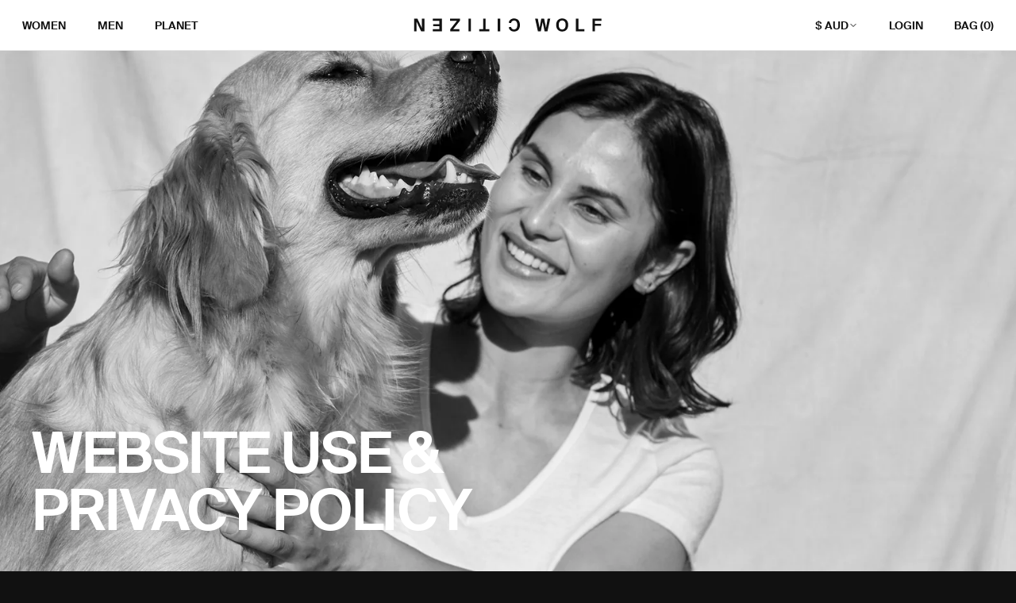

--- FILE ---
content_type: text/html; charset=utf-8
request_url: https://www.citizenwolf.com/pages/legals
body_size: 32541
content:
<!DOCTYPE HTML>
<html class="js-unavailable" lang="en">
  <head>
    <!-- Google Tag Manager -->
    <script>(function(w,d,s,l,i){w[l]=w[l]||[];w[l].push({'gtm.start':
    new Date().getTime(),event:'gtm.js'});var f=d.getElementsByTagName(s)[0],
    j=d.createElement(s),dl=l!='dataLayer'?'&l='+l:'';j.async=true;j.src=
    'https://www.googletagmanager.com/gtm.js?id='+i+dl;f.parentNode.insertBefore(j,f);
    })(window,document,'script','dataLayer','GTM-NLSGN2D');</script>
    <!-- End Google Tag Manager --><!--
  Copyright 2026 Process Creative

    Visit Us:
        Web - https://processcreative.com.au
  Instagram - https://instagram.com/process_creative
    Shopify - https://experts.shopify.com/process
-->
<meta charset="utf-8" />
<meta http-equiv="X-UA-Compatible" content="IE=edge" />
<meta name="viewport" content="width=device-width, initial-scale=1.0, maximum-scale=1.0, user-scalable=no" /><link rel="canonical" href="https://www.citizenwolf.com/pages/legals" /><link rel="dns-prefetch" href="//monorail-edge.shopifysvc.com" /><link rel="dns-prefetch" href="//cdn.shopify.com" /><link rel="dns-prefetch" href="//cdnjs.cloudflare.com" /><link href="//www.citizenwolf.com/cdn/shop/t/250/assets/layouts.critical.css?v=65508586229814976821747289337" rel="stylesheet" type="text/css" media="all" />
<title>Website Use &amp; Privacy Policy
  
  
  
    &ndash; Citizen Wolf</title><meta name="description" content="Website Use Terms &amp;amp; Conditions, Citizen Wolf Pty. Ltd.  Welcome to our website with URL address http://www.citizenwolf.com which is owned and operated by Citizen Wolf Pty. Ltd. (ACN 84608197191). Should you continue to use this website, you are agreeing to comply with and be bound by the following terms and conditi" />

<meta property="og:site_name" content="Citizen Wolf">
<meta property="og:url" content="https://www.citizenwolf.com/pages/legals">
<meta property="og:title" content="Website Use &amp; Privacy Policy">
<meta property="og:type" content="website">
<meta property="og:description" content="Website Use Terms &amp;amp; Conditions, Citizen Wolf Pty. Ltd.  Welcome to our website with URL address http://www.citizenwolf.com which is owned and operated by Citizen Wolf Pty. Ltd. (ACN 84608197191). Should you continue to use this website, you are agreeing to comply with and be bound by the following terms and conditi">


<meta name="twitter:card" content="summary_large_image">
<meta name="twitter:title" content="Website Use &amp; Privacy Policy">
<meta name="twitter:description" content="Website Use Terms &amp;amp; Conditions, Citizen Wolf Pty. Ltd.  Welcome to our website with URL address http://www.citizenwolf.com which is owned and operated by Citizen Wolf Pty. Ltd. (ACN 84608197191). Should you continue to use this website, you are agreeing to comply with and be bound by the following terms and conditi">
<link
    rel="shortcut icon"
    href="//www.citizenwolf.com/cdn/shop/files/favicon_32x32.png?v=1696229098"
    type="image/png" /><script type="text/javascript">
  window.Asset = "\/\/www.citizenwolf.com\/cdn\/shop\/t\/250\/assets\/layout.theme.js?v=67942726856461906341747289336";
  /**/
  window.ShirtData = window.ShirtData || {};
  window.ShirtData.count = 65302;
  window.ShirtData.date = "2023-12-01 00:00:00";
  window.ShirtData.increment = 1;
</script>
<script type="text/javascript" data-language-strings>
  var a = function(k,v) {((window.Language=window.Language||{}).strings=window.Language.strings||{})[k]=v;};a("general.controls.copy_to_clipboard","Click to copy link!");a("general.controls.copy_to_clipboard_success","Link copied!");a("products.product.add_to_cart","Add to Cart");a("products.product.all_in_cart","All in Cart");a("products.product.cart_pending","Adding to Cart");a("products.product.added_to_cart","Added to Cart");a("products.product.sold_out","Sold Out");a("collection.details","Details");a("cart.general.progress_complete","Congrats! Get free shipping within Australia");a("general.controls.lightbox_close","Close");</script>
<link href="//www.citizenwolf.com/cdn/shop/t/250/assets/layouts.theme.css?v=60046884644977940871765260952" rel="stylesheet" type="text/css" media="all" /><link href='https://api.mapbox.com/mapbox-gl-js/v2.15.0/mapbox-gl.css' rel='stylesheet' /><script src="https://code.jquery.com/jquery-3.6.0.min.js"></script><script>!function(i,n,s,t,a,u,d){i.InstantConfig=i.InstantConfig||{},i.InstantConfig.siteId='site_ywdxZcob0MOdIiJYzvph9LYq',i.InstantConfig.platform='SHOPIFY',d=i.InstantJS=i.InstantJS||{},d.trackQueue=[],d.track=function(){d.trackQueue.push(arguments)},u=n.createElement(s),u.async=!0,u.src=t,a=n.getElementsByTagName(s)[0],a.parentNode.insertBefore(u,a)}(window,document,'script','https://js.instant.one/v1/instant.min.js');</script>
    <script>window.performance && window.performance.mark && window.performance.mark('shopify.content_for_header.start');</script><meta name="google-site-verification" content="bsAtgm6KvvbC7Sl-W2YU3dWl2jWdFEIvOIT4o3_0z0Q">
<meta id="shopify-digital-wallet" name="shopify-digital-wallet" content="/10661832/digital_wallets/dialog">
<meta name="shopify-checkout-api-token" content="3850bf54b6b1d287d8bcf797ef2c7640">
<meta id="in-context-paypal-metadata" data-shop-id="10661832" data-venmo-supported="false" data-environment="production" data-locale="en_US" data-paypal-v4="true" data-currency="AUD">
<script async="async" src="/checkouts/internal/preloads.js?locale=en-AU"></script>
<link rel="preconnect" href="https://shop.app" crossorigin="anonymous">
<script async="async" src="https://shop.app/checkouts/internal/preloads.js?locale=en-AU&shop_id=10661832" crossorigin="anonymous"></script>
<script id="apple-pay-shop-capabilities" type="application/json">{"shopId":10661832,"countryCode":"AU","currencyCode":"AUD","merchantCapabilities":["supports3DS"],"merchantId":"gid:\/\/shopify\/Shop\/10661832","merchantName":"Citizen Wolf","requiredBillingContactFields":["postalAddress","email","phone"],"requiredShippingContactFields":["postalAddress","email","phone"],"shippingType":"shipping","supportedNetworks":["visa","masterCard","amex","jcb"],"total":{"type":"pending","label":"Citizen Wolf","amount":"1.00"},"shopifyPaymentsEnabled":true,"supportsSubscriptions":true}</script>
<script id="shopify-features" type="application/json">{"accessToken":"3850bf54b6b1d287d8bcf797ef2c7640","betas":["rich-media-storefront-analytics"],"domain":"www.citizenwolf.com","predictiveSearch":true,"shopId":10661832,"locale":"en"}</script>
<script>var Shopify = Shopify || {};
Shopify.shop = "citizen-wolf.myshopify.com";
Shopify.locale = "en";
Shopify.currency = {"active":"AUD","rate":"1.0"};
Shopify.country = "AU";
Shopify.theme = {"name":"CW01-Citizen-Wolf-Site\/shopify-production","id":144755589310,"schema_name":"Process Creative","schema_version":"3.0.0","theme_store_id":null,"role":"main"};
Shopify.theme.handle = "null";
Shopify.theme.style = {"id":null,"handle":null};
Shopify.cdnHost = "www.citizenwolf.com/cdn";
Shopify.routes = Shopify.routes || {};
Shopify.routes.root = "/";</script>
<script type="module">!function(o){(o.Shopify=o.Shopify||{}).modules=!0}(window);</script>
<script>!function(o){function n(){var o=[];function n(){o.push(Array.prototype.slice.apply(arguments))}return n.q=o,n}var t=o.Shopify=o.Shopify||{};t.loadFeatures=n(),t.autoloadFeatures=n()}(window);</script>
<script>
  window.ShopifyPay = window.ShopifyPay || {};
  window.ShopifyPay.apiHost = "shop.app\/pay";
  window.ShopifyPay.redirectState = null;
</script>
<script id="shop-js-analytics" type="application/json">{"pageType":"page"}</script>
<script defer="defer" async type="module" src="//www.citizenwolf.com/cdn/shopifycloud/shop-js/modules/v2/client.init-shop-cart-sync_BN7fPSNr.en.esm.js"></script>
<script defer="defer" async type="module" src="//www.citizenwolf.com/cdn/shopifycloud/shop-js/modules/v2/chunk.common_Cbph3Kss.esm.js"></script>
<script defer="defer" async type="module" src="//www.citizenwolf.com/cdn/shopifycloud/shop-js/modules/v2/chunk.modal_DKumMAJ1.esm.js"></script>
<script type="module">
  await import("//www.citizenwolf.com/cdn/shopifycloud/shop-js/modules/v2/client.init-shop-cart-sync_BN7fPSNr.en.esm.js");
await import("//www.citizenwolf.com/cdn/shopifycloud/shop-js/modules/v2/chunk.common_Cbph3Kss.esm.js");
await import("//www.citizenwolf.com/cdn/shopifycloud/shop-js/modules/v2/chunk.modal_DKumMAJ1.esm.js");

  window.Shopify.SignInWithShop?.initShopCartSync?.({"fedCMEnabled":true,"windoidEnabled":true});

</script>
<script>
  window.Shopify = window.Shopify || {};
  if (!window.Shopify.featureAssets) window.Shopify.featureAssets = {};
  window.Shopify.featureAssets['shop-js'] = {"shop-cart-sync":["modules/v2/client.shop-cart-sync_CJVUk8Jm.en.esm.js","modules/v2/chunk.common_Cbph3Kss.esm.js","modules/v2/chunk.modal_DKumMAJ1.esm.js"],"init-fed-cm":["modules/v2/client.init-fed-cm_7Fvt41F4.en.esm.js","modules/v2/chunk.common_Cbph3Kss.esm.js","modules/v2/chunk.modal_DKumMAJ1.esm.js"],"init-shop-email-lookup-coordinator":["modules/v2/client.init-shop-email-lookup-coordinator_Cc088_bR.en.esm.js","modules/v2/chunk.common_Cbph3Kss.esm.js","modules/v2/chunk.modal_DKumMAJ1.esm.js"],"init-windoid":["modules/v2/client.init-windoid_hPopwJRj.en.esm.js","modules/v2/chunk.common_Cbph3Kss.esm.js","modules/v2/chunk.modal_DKumMAJ1.esm.js"],"shop-button":["modules/v2/client.shop-button_B0jaPSNF.en.esm.js","modules/v2/chunk.common_Cbph3Kss.esm.js","modules/v2/chunk.modal_DKumMAJ1.esm.js"],"shop-cash-offers":["modules/v2/client.shop-cash-offers_DPIskqss.en.esm.js","modules/v2/chunk.common_Cbph3Kss.esm.js","modules/v2/chunk.modal_DKumMAJ1.esm.js"],"shop-toast-manager":["modules/v2/client.shop-toast-manager_CK7RT69O.en.esm.js","modules/v2/chunk.common_Cbph3Kss.esm.js","modules/v2/chunk.modal_DKumMAJ1.esm.js"],"init-shop-cart-sync":["modules/v2/client.init-shop-cart-sync_BN7fPSNr.en.esm.js","modules/v2/chunk.common_Cbph3Kss.esm.js","modules/v2/chunk.modal_DKumMAJ1.esm.js"],"init-customer-accounts-sign-up":["modules/v2/client.init-customer-accounts-sign-up_CfPf4CXf.en.esm.js","modules/v2/client.shop-login-button_DeIztwXF.en.esm.js","modules/v2/chunk.common_Cbph3Kss.esm.js","modules/v2/chunk.modal_DKumMAJ1.esm.js"],"pay-button":["modules/v2/client.pay-button_CgIwFSYN.en.esm.js","modules/v2/chunk.common_Cbph3Kss.esm.js","modules/v2/chunk.modal_DKumMAJ1.esm.js"],"init-customer-accounts":["modules/v2/client.init-customer-accounts_DQ3x16JI.en.esm.js","modules/v2/client.shop-login-button_DeIztwXF.en.esm.js","modules/v2/chunk.common_Cbph3Kss.esm.js","modules/v2/chunk.modal_DKumMAJ1.esm.js"],"avatar":["modules/v2/client.avatar_BTnouDA3.en.esm.js"],"init-shop-for-new-customer-accounts":["modules/v2/client.init-shop-for-new-customer-accounts_CsZy_esa.en.esm.js","modules/v2/client.shop-login-button_DeIztwXF.en.esm.js","modules/v2/chunk.common_Cbph3Kss.esm.js","modules/v2/chunk.modal_DKumMAJ1.esm.js"],"shop-follow-button":["modules/v2/client.shop-follow-button_BRMJjgGd.en.esm.js","modules/v2/chunk.common_Cbph3Kss.esm.js","modules/v2/chunk.modal_DKumMAJ1.esm.js"],"checkout-modal":["modules/v2/client.checkout-modal_B9Drz_yf.en.esm.js","modules/v2/chunk.common_Cbph3Kss.esm.js","modules/v2/chunk.modal_DKumMAJ1.esm.js"],"shop-login-button":["modules/v2/client.shop-login-button_DeIztwXF.en.esm.js","modules/v2/chunk.common_Cbph3Kss.esm.js","modules/v2/chunk.modal_DKumMAJ1.esm.js"],"lead-capture":["modules/v2/client.lead-capture_DXYzFM3R.en.esm.js","modules/v2/chunk.common_Cbph3Kss.esm.js","modules/v2/chunk.modal_DKumMAJ1.esm.js"],"shop-login":["modules/v2/client.shop-login_CA5pJqmO.en.esm.js","modules/v2/chunk.common_Cbph3Kss.esm.js","modules/v2/chunk.modal_DKumMAJ1.esm.js"],"payment-terms":["modules/v2/client.payment-terms_BxzfvcZJ.en.esm.js","modules/v2/chunk.common_Cbph3Kss.esm.js","modules/v2/chunk.modal_DKumMAJ1.esm.js"]};
</script>
<script>(function() {
  var isLoaded = false;
  function asyncLoad() {
    if (isLoaded) return;
    isLoaded = true;
    var urls = ["https:\/\/cdn.hextom.com\/js\/quickannouncementbar.js?shop=citizen-wolf.myshopify.com","https:\/\/cdn.shopify.com\/s\/files\/1\/1066\/1832\/t\/250\/assets\/instant-pixel-site_ywdxZcob0MOdIiJYzvph9LYq.js?v=1768572213\u0026shop=citizen-wolf.myshopify.com"];
    for (var i = 0; i < urls.length; i++) {
      var s = document.createElement('script');
      s.type = 'text/javascript';
      s.async = true;
      s.src = urls[i];
      var x = document.getElementsByTagName('script')[0];
      x.parentNode.insertBefore(s, x);
    }
  };
  if(window.attachEvent) {
    window.attachEvent('onload', asyncLoad);
  } else {
    window.addEventListener('load', asyncLoad, false);
  }
})();</script>
<script id="__st">var __st={"a":10661832,"offset":39600,"reqid":"f6c54f77-4f9c-4413-8fcb-7e98cc4aba7d-1770047874","pageurl":"www.citizenwolf.com\/pages\/legals","s":"pages-126811907","u":"c355b76b3398","p":"page","rtyp":"page","rid":126811907};</script>
<script>window.ShopifyPaypalV4VisibilityTracking = true;</script>
<script id="captcha-bootstrap">!function(){'use strict';const t='contact',e='account',n='new_comment',o=[[t,t],['blogs',n],['comments',n],[t,'customer']],c=[[e,'customer_login'],[e,'guest_login'],[e,'recover_customer_password'],[e,'create_customer']],r=t=>t.map((([t,e])=>`form[action*='/${t}']:not([data-nocaptcha='true']) input[name='form_type'][value='${e}']`)).join(','),a=t=>()=>t?[...document.querySelectorAll(t)].map((t=>t.form)):[];function s(){const t=[...o],e=r(t);return a(e)}const i='password',u='form_key',d=['recaptcha-v3-token','g-recaptcha-response','h-captcha-response',i],f=()=>{try{return window.sessionStorage}catch{return}},m='__shopify_v',_=t=>t.elements[u];function p(t,e,n=!1){try{const o=window.sessionStorage,c=JSON.parse(o.getItem(e)),{data:r}=function(t){const{data:e,action:n}=t;return t[m]||n?{data:e,action:n}:{data:t,action:n}}(c);for(const[e,n]of Object.entries(r))t.elements[e]&&(t.elements[e].value=n);n&&o.removeItem(e)}catch(o){console.error('form repopulation failed',{error:o})}}const l='form_type',E='cptcha';function T(t){t.dataset[E]=!0}const w=window,h=w.document,L='Shopify',v='ce_forms',y='captcha';let A=!1;((t,e)=>{const n=(g='f06e6c50-85a8-45c8-87d0-21a2b65856fe',I='https://cdn.shopify.com/shopifycloud/storefront-forms-hcaptcha/ce_storefront_forms_captcha_hcaptcha.v1.5.2.iife.js',D={infoText:'Protected by hCaptcha',privacyText:'Privacy',termsText:'Terms'},(t,e,n)=>{const o=w[L][v],c=o.bindForm;if(c)return c(t,g,e,D).then(n);var r;o.q.push([[t,g,e,D],n]),r=I,A||(h.body.append(Object.assign(h.createElement('script'),{id:'captcha-provider',async:!0,src:r})),A=!0)});var g,I,D;w[L]=w[L]||{},w[L][v]=w[L][v]||{},w[L][v].q=[],w[L][y]=w[L][y]||{},w[L][y].protect=function(t,e){n(t,void 0,e),T(t)},Object.freeze(w[L][y]),function(t,e,n,w,h,L){const[v,y,A,g]=function(t,e,n){const i=e?o:[],u=t?c:[],d=[...i,...u],f=r(d),m=r(i),_=r(d.filter((([t,e])=>n.includes(e))));return[a(f),a(m),a(_),s()]}(w,h,L),I=t=>{const e=t.target;return e instanceof HTMLFormElement?e:e&&e.form},D=t=>v().includes(t);t.addEventListener('submit',(t=>{const e=I(t);if(!e)return;const n=D(e)&&!e.dataset.hcaptchaBound&&!e.dataset.recaptchaBound,o=_(e),c=g().includes(e)&&(!o||!o.value);(n||c)&&t.preventDefault(),c&&!n&&(function(t){try{if(!f())return;!function(t){const e=f();if(!e)return;const n=_(t);if(!n)return;const o=n.value;o&&e.removeItem(o)}(t);const e=Array.from(Array(32),(()=>Math.random().toString(36)[2])).join('');!function(t,e){_(t)||t.append(Object.assign(document.createElement('input'),{type:'hidden',name:u})),t.elements[u].value=e}(t,e),function(t,e){const n=f();if(!n)return;const o=[...t.querySelectorAll(`input[type='${i}']`)].map((({name:t})=>t)),c=[...d,...o],r={};for(const[a,s]of new FormData(t).entries())c.includes(a)||(r[a]=s);n.setItem(e,JSON.stringify({[m]:1,action:t.action,data:r}))}(t,e)}catch(e){console.error('failed to persist form',e)}}(e),e.submit())}));const S=(t,e)=>{t&&!t.dataset[E]&&(n(t,e.some((e=>e===t))),T(t))};for(const o of['focusin','change'])t.addEventListener(o,(t=>{const e=I(t);D(e)&&S(e,y())}));const B=e.get('form_key'),M=e.get(l),P=B&&M;t.addEventListener('DOMContentLoaded',(()=>{const t=y();if(P)for(const e of t)e.elements[l].value===M&&p(e,B);[...new Set([...A(),...v().filter((t=>'true'===t.dataset.shopifyCaptcha))])].forEach((e=>S(e,t)))}))}(h,new URLSearchParams(w.location.search),n,t,e,['guest_login'])})(!1,!0)}();</script>
<script integrity="sha256-4kQ18oKyAcykRKYeNunJcIwy7WH5gtpwJnB7kiuLZ1E=" data-source-attribution="shopify.loadfeatures" defer="defer" src="//www.citizenwolf.com/cdn/shopifycloud/storefront/assets/storefront/load_feature-a0a9edcb.js" crossorigin="anonymous"></script>
<script crossorigin="anonymous" defer="defer" src="//www.citizenwolf.com/cdn/shopifycloud/storefront/assets/shopify_pay/storefront-65b4c6d7.js?v=20250812"></script>
<script data-source-attribution="shopify.dynamic_checkout.dynamic.init">var Shopify=Shopify||{};Shopify.PaymentButton=Shopify.PaymentButton||{isStorefrontPortableWallets:!0,init:function(){window.Shopify.PaymentButton.init=function(){};var t=document.createElement("script");t.src="https://www.citizenwolf.com/cdn/shopifycloud/portable-wallets/latest/portable-wallets.en.js",t.type="module",document.head.appendChild(t)}};
</script>
<script data-source-attribution="shopify.dynamic_checkout.buyer_consent">
  function portableWalletsHideBuyerConsent(e){var t=document.getElementById("shopify-buyer-consent"),n=document.getElementById("shopify-subscription-policy-button");t&&n&&(t.classList.add("hidden"),t.setAttribute("aria-hidden","true"),n.removeEventListener("click",e))}function portableWalletsShowBuyerConsent(e){var t=document.getElementById("shopify-buyer-consent"),n=document.getElementById("shopify-subscription-policy-button");t&&n&&(t.classList.remove("hidden"),t.removeAttribute("aria-hidden"),n.addEventListener("click",e))}window.Shopify?.PaymentButton&&(window.Shopify.PaymentButton.hideBuyerConsent=portableWalletsHideBuyerConsent,window.Shopify.PaymentButton.showBuyerConsent=portableWalletsShowBuyerConsent);
</script>
<script data-source-attribution="shopify.dynamic_checkout.cart.bootstrap">document.addEventListener("DOMContentLoaded",(function(){function t(){return document.querySelector("shopify-accelerated-checkout-cart, shopify-accelerated-checkout")}if(t())Shopify.PaymentButton.init();else{new MutationObserver((function(e,n){t()&&(Shopify.PaymentButton.init(),n.disconnect())})).observe(document.body,{childList:!0,subtree:!0})}}));
</script>
<script id='scb4127' type='text/javascript' async='' src='https://www.citizenwolf.com/cdn/shopifycloud/privacy-banner/storefront-banner.js'></script><link id="shopify-accelerated-checkout-styles" rel="stylesheet" media="screen" href="https://www.citizenwolf.com/cdn/shopifycloud/portable-wallets/latest/accelerated-checkout-backwards-compat.css" crossorigin="anonymous">
<style id="shopify-accelerated-checkout-cart">
        #shopify-buyer-consent {
  margin-top: 1em;
  display: inline-block;
  width: 100%;
}

#shopify-buyer-consent.hidden {
  display: none;
}

#shopify-subscription-policy-button {
  background: none;
  border: none;
  padding: 0;
  text-decoration: underline;
  font-size: inherit;
  cursor: pointer;
}

#shopify-subscription-policy-button::before {
  box-shadow: none;
}

      </style>

<script>window.performance && window.performance.mark && window.performance.mark('shopify.content_for_header.end');</script>

    <!-- Hotjar Tracking Code for www.citizenwolf.com -->
    <script>
        (function(h,o,t,j,a,r){
            h.hj=h.hj||function(){(h.hj.q=h.hj.q||[]).push(arguments)};
            h._hjSettings={hjid:756401,hjsv:6};
            a=o.getElementsByTagName('head')[0];
            r=o.createElement('script');r.async=1;
            r.src=t+h._hjSettings.hjid+j+h._hjSettings.hjsv;
            a.appendChild(r);
        })(window,document,'https://static.hotjar.com/c/hotjar-','.js?sv=');
    </script>

    <!-- Intercom script -->
    <script>
      window.intercomSettings = {
        api_base: "https://api-iam.intercom.io",
        app_id: "bkpymb6y",
      };
    </script>
    <script>
      // We pre-filled your app ID in the widget URL: 'https://widget.intercom.io/widget/bkpymb6y'
      (function(){var w=window;var ic=w.Intercom;if(typeof ic==="function"){ic('reattach_activator');ic('update',w.intercomSettings);}else{var d=document;var i=function(){i.c(arguments);};i.q=[];i.c=function(args){i.q.push(args);};w.Intercom=i;var l=function(){var s=d.createElement('script');s.type='text/javascript';s.async=true;s.src='https://widget.intercom.io/widget/bkpymb6y';var x=d.getElementsByTagName('script')[0];x.parentNode.insertBefore(s,x);};if(document.readyState==='complete'){l();}else if(w.attachEvent){w.attachEvent('onload',l);}else{w.addEventListener('load',l,false);}}})();
    </script>
    <!-- END Intercom script -->
  <!-- BEGIN app block: shopify://apps/klaviyo-email-marketing-sms/blocks/klaviyo-onsite-embed/2632fe16-c075-4321-a88b-50b567f42507 -->












  <script async src="https://static.klaviyo.com/onsite/js/QFDy8a/klaviyo.js?company_id=QFDy8a"></script>
  <script>!function(){if(!window.klaviyo){window._klOnsite=window._klOnsite||[];try{window.klaviyo=new Proxy({},{get:function(n,i){return"push"===i?function(){var n;(n=window._klOnsite).push.apply(n,arguments)}:function(){for(var n=arguments.length,o=new Array(n),w=0;w<n;w++)o[w]=arguments[w];var t="function"==typeof o[o.length-1]?o.pop():void 0,e=new Promise((function(n){window._klOnsite.push([i].concat(o,[function(i){t&&t(i),n(i)}]))}));return e}}})}catch(n){window.klaviyo=window.klaviyo||[],window.klaviyo.push=function(){var n;(n=window._klOnsite).push.apply(n,arguments)}}}}();</script>

  




  <script>
    window.klaviyoReviewsProductDesignMode = false
  </script>







<!-- END app block --><!-- BEGIN app block: shopify://apps/triplewhale/blocks/triple_pixel_snippet/483d496b-3f1a-4609-aea7-8eee3b6b7a2a --><link rel='preconnect dns-prefetch' href='https://api.config-security.com/' crossorigin />
<link rel='preconnect dns-prefetch' href='https://conf.config-security.com/' crossorigin />
<script>
/* >> TriplePixel :: start*/
window.TriplePixelData={TripleName:"citizen-wolf.myshopify.com",ver:"2.16",plat:"SHOPIFY",isHeadless:false,src:'SHOPIFY_EXT',product:{id:"",name:``,price:"",variant:""},search:"",collection:"",cart:"",template:"page",curr:"AUD" || "AUD"},function(W,H,A,L,E,_,B,N){function O(U,T,P,H,R){void 0===R&&(R=!1),H=new XMLHttpRequest,P?(H.open("POST",U,!0),H.setRequestHeader("Content-Type","text/plain")):H.open("GET",U,!0),H.send(JSON.stringify(P||{})),H.onreadystatechange=function(){4===H.readyState&&200===H.status?(R=H.responseText,U.includes("/first")?eval(R):P||(N[B]=R)):(299<H.status||H.status<200)&&T&&!R&&(R=!0,O(U,T-1,P))}}if(N=window,!N[H+"sn"]){N[H+"sn"]=1,L=function(){return Date.now().toString(36)+"_"+Math.random().toString(36)};try{A.setItem(H,1+(0|A.getItem(H)||0)),(E=JSON.parse(A.getItem(H+"U")||"[]")).push({u:location.href,r:document.referrer,t:Date.now(),id:L()}),A.setItem(H+"U",JSON.stringify(E))}catch(e){}var i,m,p;A.getItem('"!nC`')||(_=A,A=N,A[H]||(E=A[H]=function(t,e,i){return void 0===i&&(i=[]),"State"==t?E.s:(W=L(),(E._q=E._q||[]).push([W,t,e].concat(i)),W)},E.s="Installed",E._q=[],E.ch=W,B="configSecurityConfModel",N[B]=1,O("https://conf.config-security.com/model",5),i=L(),m=A[atob("c2NyZWVu")],_.setItem("di_pmt_wt",i),p={id:i,action:"profile",avatar:_.getItem("auth-security_rand_salt_"),time:m[atob("d2lkdGg=")]+":"+m[atob("aGVpZ2h0")],host:A.TriplePixelData.TripleName,plat:A.TriplePixelData.plat,url:window.location.href.slice(0,500),ref:document.referrer,ver:A.TriplePixelData.ver},O("https://api.config-security.com/event",5,p),O("https://api.config-security.com/first?host=".concat(p.host,"&plat=").concat(p.plat),5)))}}("","TriplePixel",localStorage);
/* << TriplePixel :: end*/
</script>



<!-- END app block --><meta property="og:image" content="https://cdn.shopify.com/s/files/1/1066/1832/files/CW-shopify-social.v1.jpg?v=1601613514" />
<meta property="og:image:secure_url" content="https://cdn.shopify.com/s/files/1/1066/1832/files/CW-shopify-social.v1.jpg?v=1601613514" />
<meta property="og:image:width" content="1200" />
<meta property="og:image:height" content="628" />
<link href="https://monorail-edge.shopifysvc.com" rel="dns-prefetch">
<script>(function(){if ("sendBeacon" in navigator && "performance" in window) {try {var session_token_from_headers = performance.getEntriesByType('navigation')[0].serverTiming.find(x => x.name == '_s').description;} catch {var session_token_from_headers = undefined;}var session_cookie_matches = document.cookie.match(/_shopify_s=([^;]*)/);var session_token_from_cookie = session_cookie_matches && session_cookie_matches.length === 2 ? session_cookie_matches[1] : "";var session_token = session_token_from_headers || session_token_from_cookie || "";function handle_abandonment_event(e) {var entries = performance.getEntries().filter(function(entry) {return /monorail-edge.shopifysvc.com/.test(entry.name);});if (!window.abandonment_tracked && entries.length === 0) {window.abandonment_tracked = true;var currentMs = Date.now();var navigation_start = performance.timing.navigationStart;var payload = {shop_id: 10661832,url: window.location.href,navigation_start,duration: currentMs - navigation_start,session_token,page_type: "page"};window.navigator.sendBeacon("https://monorail-edge.shopifysvc.com/v1/produce", JSON.stringify({schema_id: "online_store_buyer_site_abandonment/1.1",payload: payload,metadata: {event_created_at_ms: currentMs,event_sent_at_ms: currentMs}}));}}window.addEventListener('pagehide', handle_abandonment_event);}}());</script>
<script id="web-pixels-manager-setup">(function e(e,d,r,n,o){if(void 0===o&&(o={}),!Boolean(null===(a=null===(i=window.Shopify)||void 0===i?void 0:i.analytics)||void 0===a?void 0:a.replayQueue)){var i,a;window.Shopify=window.Shopify||{};var t=window.Shopify;t.analytics=t.analytics||{};var s=t.analytics;s.replayQueue=[],s.publish=function(e,d,r){return s.replayQueue.push([e,d,r]),!0};try{self.performance.mark("wpm:start")}catch(e){}var l=function(){var e={modern:/Edge?\/(1{2}[4-9]|1[2-9]\d|[2-9]\d{2}|\d{4,})\.\d+(\.\d+|)|Firefox\/(1{2}[4-9]|1[2-9]\d|[2-9]\d{2}|\d{4,})\.\d+(\.\d+|)|Chrom(ium|e)\/(9{2}|\d{3,})\.\d+(\.\d+|)|(Maci|X1{2}).+ Version\/(15\.\d+|(1[6-9]|[2-9]\d|\d{3,})\.\d+)([,.]\d+|)( \(\w+\)|)( Mobile\/\w+|) Safari\/|Chrome.+OPR\/(9{2}|\d{3,})\.\d+\.\d+|(CPU[ +]OS|iPhone[ +]OS|CPU[ +]iPhone|CPU IPhone OS|CPU iPad OS)[ +]+(15[._]\d+|(1[6-9]|[2-9]\d|\d{3,})[._]\d+)([._]\d+|)|Android:?[ /-](13[3-9]|1[4-9]\d|[2-9]\d{2}|\d{4,})(\.\d+|)(\.\d+|)|Android.+Firefox\/(13[5-9]|1[4-9]\d|[2-9]\d{2}|\d{4,})\.\d+(\.\d+|)|Android.+Chrom(ium|e)\/(13[3-9]|1[4-9]\d|[2-9]\d{2}|\d{4,})\.\d+(\.\d+|)|SamsungBrowser\/([2-9]\d|\d{3,})\.\d+/,legacy:/Edge?\/(1[6-9]|[2-9]\d|\d{3,})\.\d+(\.\d+|)|Firefox\/(5[4-9]|[6-9]\d|\d{3,})\.\d+(\.\d+|)|Chrom(ium|e)\/(5[1-9]|[6-9]\d|\d{3,})\.\d+(\.\d+|)([\d.]+$|.*Safari\/(?![\d.]+ Edge\/[\d.]+$))|(Maci|X1{2}).+ Version\/(10\.\d+|(1[1-9]|[2-9]\d|\d{3,})\.\d+)([,.]\d+|)( \(\w+\)|)( Mobile\/\w+|) Safari\/|Chrome.+OPR\/(3[89]|[4-9]\d|\d{3,})\.\d+\.\d+|(CPU[ +]OS|iPhone[ +]OS|CPU[ +]iPhone|CPU IPhone OS|CPU iPad OS)[ +]+(10[._]\d+|(1[1-9]|[2-9]\d|\d{3,})[._]\d+)([._]\d+|)|Android:?[ /-](13[3-9]|1[4-9]\d|[2-9]\d{2}|\d{4,})(\.\d+|)(\.\d+|)|Mobile Safari.+OPR\/([89]\d|\d{3,})\.\d+\.\d+|Android.+Firefox\/(13[5-9]|1[4-9]\d|[2-9]\d{2}|\d{4,})\.\d+(\.\d+|)|Android.+Chrom(ium|e)\/(13[3-9]|1[4-9]\d|[2-9]\d{2}|\d{4,})\.\d+(\.\d+|)|Android.+(UC? ?Browser|UCWEB|U3)[ /]?(15\.([5-9]|\d{2,})|(1[6-9]|[2-9]\d|\d{3,})\.\d+)\.\d+|SamsungBrowser\/(5\.\d+|([6-9]|\d{2,})\.\d+)|Android.+MQ{2}Browser\/(14(\.(9|\d{2,})|)|(1[5-9]|[2-9]\d|\d{3,})(\.\d+|))(\.\d+|)|K[Aa][Ii]OS\/(3\.\d+|([4-9]|\d{2,})\.\d+)(\.\d+|)/},d=e.modern,r=e.legacy,n=navigator.userAgent;return n.match(d)?"modern":n.match(r)?"legacy":"unknown"}(),u="modern"===l?"modern":"legacy",c=(null!=n?n:{modern:"",legacy:""})[u],f=function(e){return[e.baseUrl,"/wpm","/b",e.hashVersion,"modern"===e.buildTarget?"m":"l",".js"].join("")}({baseUrl:d,hashVersion:r,buildTarget:u}),m=function(e){var d=e.version,r=e.bundleTarget,n=e.surface,o=e.pageUrl,i=e.monorailEndpoint;return{emit:function(e){var a=e.status,t=e.errorMsg,s=(new Date).getTime(),l=JSON.stringify({metadata:{event_sent_at_ms:s},events:[{schema_id:"web_pixels_manager_load/3.1",payload:{version:d,bundle_target:r,page_url:o,status:a,surface:n,error_msg:t},metadata:{event_created_at_ms:s}}]});if(!i)return console&&console.warn&&console.warn("[Web Pixels Manager] No Monorail endpoint provided, skipping logging."),!1;try{return self.navigator.sendBeacon.bind(self.navigator)(i,l)}catch(e){}var u=new XMLHttpRequest;try{return u.open("POST",i,!0),u.setRequestHeader("Content-Type","text/plain"),u.send(l),!0}catch(e){return console&&console.warn&&console.warn("[Web Pixels Manager] Got an unhandled error while logging to Monorail."),!1}}}}({version:r,bundleTarget:l,surface:e.surface,pageUrl:self.location.href,monorailEndpoint:e.monorailEndpoint});try{o.browserTarget=l,function(e){var d=e.src,r=e.async,n=void 0===r||r,o=e.onload,i=e.onerror,a=e.sri,t=e.scriptDataAttributes,s=void 0===t?{}:t,l=document.createElement("script"),u=document.querySelector("head"),c=document.querySelector("body");if(l.async=n,l.src=d,a&&(l.integrity=a,l.crossOrigin="anonymous"),s)for(var f in s)if(Object.prototype.hasOwnProperty.call(s,f))try{l.dataset[f]=s[f]}catch(e){}if(o&&l.addEventListener("load",o),i&&l.addEventListener("error",i),u)u.appendChild(l);else{if(!c)throw new Error("Did not find a head or body element to append the script");c.appendChild(l)}}({src:f,async:!0,onload:function(){if(!function(){var e,d;return Boolean(null===(d=null===(e=window.Shopify)||void 0===e?void 0:e.analytics)||void 0===d?void 0:d.initialized)}()){var d=window.webPixelsManager.init(e)||void 0;if(d){var r=window.Shopify.analytics;r.replayQueue.forEach((function(e){var r=e[0],n=e[1],o=e[2];d.publishCustomEvent(r,n,o)})),r.replayQueue=[],r.publish=d.publishCustomEvent,r.visitor=d.visitor,r.initialized=!0}}},onerror:function(){return m.emit({status:"failed",errorMsg:"".concat(f," has failed to load")})},sri:function(e){var d=/^sha384-[A-Za-z0-9+/=]+$/;return"string"==typeof e&&d.test(e)}(c)?c:"",scriptDataAttributes:o}),m.emit({status:"loading"})}catch(e){m.emit({status:"failed",errorMsg:(null==e?void 0:e.message)||"Unknown error"})}}})({shopId: 10661832,storefrontBaseUrl: "https://www.citizenwolf.com",extensionsBaseUrl: "https://extensions.shopifycdn.com/cdn/shopifycloud/web-pixels-manager",monorailEndpoint: "https://monorail-edge.shopifysvc.com/unstable/produce_batch",surface: "storefront-renderer",enabledBetaFlags: ["2dca8a86"],webPixelsConfigList: [{"id":"1712160958","configuration":"{\"accountID\":\"QFDy8a\",\"webPixelConfig\":\"eyJlbmFibGVBZGRlZFRvQ2FydEV2ZW50cyI6IHRydWV9\"}","eventPayloadVersion":"v1","runtimeContext":"STRICT","scriptVersion":"524f6c1ee37bacdca7657a665bdca589","type":"APP","apiClientId":123074,"privacyPurposes":["ANALYTICS","MARKETING"],"dataSharingAdjustments":{"protectedCustomerApprovalScopes":["read_customer_address","read_customer_email","read_customer_name","read_customer_personal_data","read_customer_phone"]}},{"id":"999882942","configuration":"{\"trackingDomainUrl\":\"www.km0trk.com\",\"networkId\":\"1120\",\"advertiserId\":\"8\",\"integrationShopifyV2Id\":\"61\",\"clickBehaviorMode\":\"basic\",\"clickScript\":\"NULL\",\"conversionBehaviorMode\":\"custom\",\"conversionScript\":\"const lineItems \\u003d checkout.lineItems.map((item) \\u003d\\u003e({ps: item.variant?.sku ?? \\u0027\\u0027,vs: item.variant?.sku ?? \\u0027\\u0027,p: item.variant?.price.amount,qty: item.quantity,ds: item.discountAllocations?.length \\u003e 0 ? item.discountAllocations[0]?.amount?.amount ?? 0 : 0}));let order \\u003d {oid: checkout.order.id,amt: checkout.subtotalPrice.amount,bs: checkout.shippingAddress?.province ?? \\u0027\\u0027,bc: checkout.shippingAddress?.country ?? \\u0027\\u0027,cc: checkout.discountApplications.find(discount \\u003d\\u003e discount.type \\u003d\\u003d\\u003d \\\"DISCOUNT_CODE\\\")?.title ?? \\u0027\\u0027,items: lineItems};EF.conversion({transaction_id: EF.urlParameter(\\u0027_ef_transaction_id\\u0027),advertiser_id: integrationSettings.advertiserId.toString(),amount: event.data.checkout.subtotalPrice.amount,email: event.data.checkout.email,adv1: event.data.checkout.currencyCode,parameters: {\\u0027currency\\u0027: event.data.checkout.currencyCode},adv2: checkout.order.id,adv3: EF.urlParameter(\\u0027adv3\\u0027),adv4: EF.urlParameter(\\u0027adv4\\u0027),adv5: EF.urlParameter(\\u0027adv5\\u0027),order_id: checkout.order.id,order,}).then(x \\u003d\\u003e {});\"}","eventPayloadVersion":"v1","runtimeContext":"STRICT","scriptVersion":"b65e64a5d4ee8e7630c2e76976111f64","type":"APP","apiClientId":148011515905,"privacyPurposes":["ANALYTICS","MARKETING","SALE_OF_DATA"],"dataSharingAdjustments":{"protectedCustomerApprovalScopes":["read_customer_email","read_customer_personal_data"]}},{"id":"763822270","configuration":"{\"accountID\":\"G-ZJRGV4WC1K\",\"apiSecret\":\"o0clMXN-Q3yk813vKo61-w\",\"site\":\"Citizen Wolf (Inactive)\",\"siteID\":\"1319\",\"isAbTesting\":\"0\"}","eventPayloadVersion":"v1","runtimeContext":"STRICT","scriptVersion":"30f536ec32083eac8b6399e7552fad1d","type":"APP","apiClientId":2187821057,"privacyPurposes":["ANALYTICS","MARKETING","SALE_OF_DATA"],"dataSharingAdjustments":{"protectedCustomerApprovalScopes":["read_customer_address","read_customer_email","read_customer_name","read_customer_personal_data"]}},{"id":"673710270","configuration":"{\"shopId\":\"citizen-wolf.myshopify.com\"}","eventPayloadVersion":"v1","runtimeContext":"STRICT","scriptVersion":"674c31de9c131805829c42a983792da6","type":"APP","apiClientId":2753413,"privacyPurposes":["ANALYTICS","MARKETING","SALE_OF_DATA"],"dataSharingAdjustments":{"protectedCustomerApprovalScopes":["read_customer_address","read_customer_email","read_customer_name","read_customer_personal_data","read_customer_phone"]}},{"id":"460980414","configuration":"{\"config\":\"{\\\"google_tag_ids\\\":[\\\"G-71SDXLSHKL\\\",\\\"AW-875340866\\\",\\\"GT-5D4LB6D\\\"],\\\"target_country\\\":\\\"AU\\\",\\\"gtag_events\\\":[{\\\"type\\\":\\\"begin_checkout\\\",\\\"action_label\\\":[\\\"G-71SDXLSHKL\\\",\\\"AW-875340866\\\/uj-xCLLpgrUBEMLIsqED\\\"]},{\\\"type\\\":\\\"search\\\",\\\"action_label\\\":[\\\"G-71SDXLSHKL\\\",\\\"AW-875340866\\\/Fw3KCLXpgrUBEMLIsqED\\\"]},{\\\"type\\\":\\\"view_item\\\",\\\"action_label\\\":[\\\"G-71SDXLSHKL\\\",\\\"AW-875340866\\\/jjVnCKzpgrUBEMLIsqED\\\",\\\"MC-XD5K71GEBG\\\"]},{\\\"type\\\":\\\"purchase\\\",\\\"action_label\\\":[\\\"G-71SDXLSHKL\\\",\\\"AW-875340866\\\/6ev4CKnpgrUBEMLIsqED\\\",\\\"MC-XD5K71GEBG\\\",\\\"AW-875340866\\\/DwjWCPjP-nsQwsiyoQM\\\"]},{\\\"type\\\":\\\"page_view\\\",\\\"action_label\\\":[\\\"G-71SDXLSHKL\\\",\\\"AW-875340866\\\/MguICKbpgrUBEMLIsqED\\\",\\\"MC-XD5K71GEBG\\\"]},{\\\"type\\\":\\\"add_payment_info\\\",\\\"action_label\\\":[\\\"G-71SDXLSHKL\\\",\\\"AW-875340866\\\/DG6GCLjpgrUBEMLIsqED\\\"]},{\\\"type\\\":\\\"add_to_cart\\\",\\\"action_label\\\":[\\\"G-71SDXLSHKL\\\",\\\"AW-875340866\\\/n5hxCK_pgrUBEMLIsqED\\\"]}],\\\"enable_monitoring_mode\\\":false}\"}","eventPayloadVersion":"v1","runtimeContext":"OPEN","scriptVersion":"b2a88bafab3e21179ed38636efcd8a93","type":"APP","apiClientId":1780363,"privacyPurposes":[],"dataSharingAdjustments":{"protectedCustomerApprovalScopes":["read_customer_address","read_customer_email","read_customer_name","read_customer_personal_data","read_customer_phone"]}},{"id":"143589566","configuration":"{\"pixel_id\":\"327149490988493\",\"pixel_type\":\"facebook_pixel\"}","eventPayloadVersion":"v1","runtimeContext":"OPEN","scriptVersion":"ca16bc87fe92b6042fbaa3acc2fbdaa6","type":"APP","apiClientId":2329312,"privacyPurposes":["ANALYTICS","MARKETING","SALE_OF_DATA"],"dataSharingAdjustments":{"protectedCustomerApprovalScopes":["read_customer_address","read_customer_email","read_customer_name","read_customer_personal_data","read_customer_phone"]}},{"id":"17596606","configuration":"{\"myshopifyDomain\":\"citizen-wolf.myshopify.com\"}","eventPayloadVersion":"v1","runtimeContext":"STRICT","scriptVersion":"23b97d18e2aa74363140dc29c9284e87","type":"APP","apiClientId":2775569,"privacyPurposes":["ANALYTICS","MARKETING","SALE_OF_DATA"],"dataSharingAdjustments":{"protectedCustomerApprovalScopes":["read_customer_address","read_customer_email","read_customer_name","read_customer_phone","read_customer_personal_data"]}},{"id":"31785150","eventPayloadVersion":"1","runtimeContext":"LAX","scriptVersion":"1","type":"CUSTOM","privacyPurposes":[],"name":"Instant Audiences"},{"id":"shopify-app-pixel","configuration":"{}","eventPayloadVersion":"v1","runtimeContext":"STRICT","scriptVersion":"0450","apiClientId":"shopify-pixel","type":"APP","privacyPurposes":["ANALYTICS","MARKETING"]},{"id":"shopify-custom-pixel","eventPayloadVersion":"v1","runtimeContext":"LAX","scriptVersion":"0450","apiClientId":"shopify-pixel","type":"CUSTOM","privacyPurposes":["ANALYTICS","MARKETING"]}],isMerchantRequest: false,initData: {"shop":{"name":"Citizen Wolf","paymentSettings":{"currencyCode":"AUD"},"myshopifyDomain":"citizen-wolf.myshopify.com","countryCode":"AU","storefrontUrl":"https:\/\/www.citizenwolf.com"},"customer":null,"cart":null,"checkout":null,"productVariants":[],"purchasingCompany":null},},"https://www.citizenwolf.com/cdn","1d2a099fw23dfb22ep557258f5m7a2edbae",{"modern":"","legacy":""},{"shopId":"10661832","storefrontBaseUrl":"https:\/\/www.citizenwolf.com","extensionBaseUrl":"https:\/\/extensions.shopifycdn.com\/cdn\/shopifycloud\/web-pixels-manager","surface":"storefront-renderer","enabledBetaFlags":"[\"2dca8a86\"]","isMerchantRequest":"false","hashVersion":"1d2a099fw23dfb22ep557258f5m7a2edbae","publish":"custom","events":"[[\"page_viewed\",{}]]"});</script><script>
  window.ShopifyAnalytics = window.ShopifyAnalytics || {};
  window.ShopifyAnalytics.meta = window.ShopifyAnalytics.meta || {};
  window.ShopifyAnalytics.meta.currency = 'AUD';
  var meta = {"page":{"pageType":"page","resourceType":"page","resourceId":126811907,"requestId":"f6c54f77-4f9c-4413-8fcb-7e98cc4aba7d-1770047874"}};
  for (var attr in meta) {
    window.ShopifyAnalytics.meta[attr] = meta[attr];
  }
</script>
<script class="analytics">
  (function () {
    var customDocumentWrite = function(content) {
      var jquery = null;

      if (window.jQuery) {
        jquery = window.jQuery;
      } else if (window.Checkout && window.Checkout.$) {
        jquery = window.Checkout.$;
      }

      if (jquery) {
        jquery('body').append(content);
      }
    };

    var hasLoggedConversion = function(token) {
      if (token) {
        return document.cookie.indexOf('loggedConversion=' + token) !== -1;
      }
      return false;
    }

    var setCookieIfConversion = function(token) {
      if (token) {
        var twoMonthsFromNow = new Date(Date.now());
        twoMonthsFromNow.setMonth(twoMonthsFromNow.getMonth() + 2);

        document.cookie = 'loggedConversion=' + token + '; expires=' + twoMonthsFromNow;
      }
    }

    var trekkie = window.ShopifyAnalytics.lib = window.trekkie = window.trekkie || [];
    if (trekkie.integrations) {
      return;
    }
    trekkie.methods = [
      'identify',
      'page',
      'ready',
      'track',
      'trackForm',
      'trackLink'
    ];
    trekkie.factory = function(method) {
      return function() {
        var args = Array.prototype.slice.call(arguments);
        args.unshift(method);
        trekkie.push(args);
        return trekkie;
      };
    };
    for (var i = 0; i < trekkie.methods.length; i++) {
      var key = trekkie.methods[i];
      trekkie[key] = trekkie.factory(key);
    }
    trekkie.load = function(config) {
      trekkie.config = config || {};
      trekkie.config.initialDocumentCookie = document.cookie;
      var first = document.getElementsByTagName('script')[0];
      var script = document.createElement('script');
      script.type = 'text/javascript';
      script.onerror = function(e) {
        var scriptFallback = document.createElement('script');
        scriptFallback.type = 'text/javascript';
        scriptFallback.onerror = function(error) {
                var Monorail = {
      produce: function produce(monorailDomain, schemaId, payload) {
        var currentMs = new Date().getTime();
        var event = {
          schema_id: schemaId,
          payload: payload,
          metadata: {
            event_created_at_ms: currentMs,
            event_sent_at_ms: currentMs
          }
        };
        return Monorail.sendRequest("https://" + monorailDomain + "/v1/produce", JSON.stringify(event));
      },
      sendRequest: function sendRequest(endpointUrl, payload) {
        // Try the sendBeacon API
        if (window && window.navigator && typeof window.navigator.sendBeacon === 'function' && typeof window.Blob === 'function' && !Monorail.isIos12()) {
          var blobData = new window.Blob([payload], {
            type: 'text/plain'
          });

          if (window.navigator.sendBeacon(endpointUrl, blobData)) {
            return true;
          } // sendBeacon was not successful

        } // XHR beacon

        var xhr = new XMLHttpRequest();

        try {
          xhr.open('POST', endpointUrl);
          xhr.setRequestHeader('Content-Type', 'text/plain');
          xhr.send(payload);
        } catch (e) {
          console.log(e);
        }

        return false;
      },
      isIos12: function isIos12() {
        return window.navigator.userAgent.lastIndexOf('iPhone; CPU iPhone OS 12_') !== -1 || window.navigator.userAgent.lastIndexOf('iPad; CPU OS 12_') !== -1;
      }
    };
    Monorail.produce('monorail-edge.shopifysvc.com',
      'trekkie_storefront_load_errors/1.1',
      {shop_id: 10661832,
      theme_id: 144755589310,
      app_name: "storefront",
      context_url: window.location.href,
      source_url: "//www.citizenwolf.com/cdn/s/trekkie.storefront.c59ea00e0474b293ae6629561379568a2d7c4bba.min.js"});

        };
        scriptFallback.async = true;
        scriptFallback.src = '//www.citizenwolf.com/cdn/s/trekkie.storefront.c59ea00e0474b293ae6629561379568a2d7c4bba.min.js';
        first.parentNode.insertBefore(scriptFallback, first);
      };
      script.async = true;
      script.src = '//www.citizenwolf.com/cdn/s/trekkie.storefront.c59ea00e0474b293ae6629561379568a2d7c4bba.min.js';
      first.parentNode.insertBefore(script, first);
    };
    trekkie.load(
      {"Trekkie":{"appName":"storefront","development":false,"defaultAttributes":{"shopId":10661832,"isMerchantRequest":null,"themeId":144755589310,"themeCityHash":"1900880259574787994","contentLanguage":"en","currency":"AUD","eventMetadataId":"2a0faf65-39dc-41f3-8d15-ea58c2c96eae"},"isServerSideCookieWritingEnabled":true,"monorailRegion":"shop_domain","enabledBetaFlags":["65f19447","b5387b81"]},"Session Attribution":{},"S2S":{"facebookCapiEnabled":true,"source":"trekkie-storefront-renderer","apiClientId":580111}}
    );

    var loaded = false;
    trekkie.ready(function() {
      if (loaded) return;
      loaded = true;

      window.ShopifyAnalytics.lib = window.trekkie;

      var originalDocumentWrite = document.write;
      document.write = customDocumentWrite;
      try { window.ShopifyAnalytics.merchantGoogleAnalytics.call(this); } catch(error) {};
      document.write = originalDocumentWrite;

      window.ShopifyAnalytics.lib.page(null,{"pageType":"page","resourceType":"page","resourceId":126811907,"requestId":"f6c54f77-4f9c-4413-8fcb-7e98cc4aba7d-1770047874","shopifyEmitted":true});

      var match = window.location.pathname.match(/checkouts\/(.+)\/(thank_you|post_purchase)/)
      var token = match? match[1]: undefined;
      if (!hasLoggedConversion(token)) {
        setCookieIfConversion(token);
        
      }
    });


        var eventsListenerScript = document.createElement('script');
        eventsListenerScript.async = true;
        eventsListenerScript.src = "//www.citizenwolf.com/cdn/shopifycloud/storefront/assets/shop_events_listener-3da45d37.js";
        document.getElementsByTagName('head')[0].appendChild(eventsListenerScript);

})();</script>
  <script>
  if (!window.ga || (window.ga && typeof window.ga !== 'function')) {
    window.ga = function ga() {
      (window.ga.q = window.ga.q || []).push(arguments);
      if (window.Shopify && window.Shopify.analytics && typeof window.Shopify.analytics.publish === 'function') {
        window.Shopify.analytics.publish("ga_stub_called", {}, {sendTo: "google_osp_migration"});
      }
      console.error("Shopify's Google Analytics stub called with:", Array.from(arguments), "\nSee https://help.shopify.com/manual/promoting-marketing/pixels/pixel-migration#google for more information.");
    };
    if (window.Shopify && window.Shopify.analytics && typeof window.Shopify.analytics.publish === 'function') {
      window.Shopify.analytics.publish("ga_stub_initialized", {}, {sendTo: "google_osp_migration"});
    }
  }
</script>
<script
  defer
  src="https://www.citizenwolf.com/cdn/shopifycloud/perf-kit/shopify-perf-kit-3.1.0.min.js"
  data-application="storefront-renderer"
  data-shop-id="10661832"
  data-render-region="gcp-us-central1"
  data-page-type="page"
  data-theme-instance-id="144755589310"
  data-theme-name="Process Creative"
  data-theme-version="3.0.0"
  data-monorail-region="shop_domain"
  data-resource-timing-sampling-rate="10"
  data-shs="true"
  data-shs-beacon="true"
  data-shs-export-with-fetch="true"
  data-shs-logs-sample-rate="1"
  data-shs-beacon-endpoint="https://www.citizenwolf.com/api/collect"
></script>
</head>

  <div id="shopify-section-magic-fit" class="shopify-section c-section c-section__magic-fit"><link href="//www.citizenwolf.com/cdn/shop/t/250/assets/sections.magic-fit.css?v=98692386978383445931758777952" rel="stylesheet" type="text/css" media="all" /><script src="//www.citizenwolf.com/cdn/shop/t/250/assets/sections.magic-fit.js?v=165538185884246921721765260977" type="text/javascript" defer="defer"></script>

<div class="c-magic-fit" data-magic-fit>
  

  




<div class="o-content-drawer c-magic-fit__drawer" data-magic-fit-drawer>
  <div class="o-content-drawer__heading">

    <button type="button" data-drawer-back="" class="o-content-drawer__back is-hidden">
      <svg class="o-content-drawer__details-toggle-icon" xmlns="http://www.w3.org/2000/svg" fill="none"
        viewBox="0 0 20 20">
        <path stroke="#111" stroke-linecap="square" stroke-opacity=".2" stroke-width="1.2" d="m7.5 15 5-5-5-5"></path>
      </svg>
      <span>Back</span>
    </button><p class="o-content-drawer__title" data-drawer-title>Create your unique size</p><div class="o-content-drawer__close" data-magic-fit-drawer-toggle>Close</div>
  </div>
    <div data-note-form-toggle class="c-magic-fit__mask"></div><div class="c-magic-fit__content is-active" data-magic-fit-step="1">
      <form class="c-magic-fit__form" data-magic-fit-size-form>
        
          <div class="c-magic-fit__copy c-magic-fit__subheading o-paragraph--2">
            <strong class="is-highlighted">Faster and more accurate than a human tailor, Magic Fit® uses advanced maths to make custom fit easy.</strong>
          </div>
        

        
          <div data-gender-field-group class="c-magic-fit__field-gender">
            <label for="female" class="c-magic-fit__field-gender-pill">
              <input data-gender-radio class="c-magic-fit__field-gender-radio u-visually-hidden" type="radio" name="gender"
                id="female" value="female" checked>
              <span class="c-magic-fit__field-gender-label">
                Female
              </span>
            </label>
          
            <label for="male" class="c-magic-fit__field-gender-pill">
              <input data-gender-radio class="c-magic-fit__field-gender-radio u-visually-hidden" type="radio" name="gender"
                id="male" value="male">
              <span class="c-magic-fit__field-gender-label">
                Male
              </span>
            </label>
          
            <div data-selected-indicator class="c-magic-fit__field-gender-indicator"></div>
          </div>
        

        
        <div data-size-field-group class="c-magic-fit__field-group-wrapper">
          <div class="c-magic-fit__field-group">
            <div class="c-magic-fit__field">
              <label data-field-label for="height" class="c-magic-fit__field-label">
                Height (cm)
              </label>
              <div class="c-magic-fit__field-input-wrapper">
                <div class="c-magic-fit__field-input-wrapper">
                  <div class="usa-form-group usa-form-group--day">
                    <input class="c-magic-fit__field-input is-bordered" data-range-input name="height" id="height" value="" maxlength="3"
                      pattern="[0-9]*" inputmode="numeric" value="" placeholder="e.g. 175" data-min-value="140" data-max-value="215" required />
                  </div>
                </div>
              </div>
            </div>
            <div class="c-magic-fit__unit-convert is-hidden">
              <button type="button" data-convert-tab="cm" class="c-magic-fit__unit-tab is-active">
                cm
              </button>
              <button type="button" data-convert-tab="inch" class="c-magic-fit__unit-tab">
                inch
              </button>
            </div>
          </div>
        </div>

        <div data-size-field-group class="c-magic-fit__field-group-wrapper">
          <div class="c-magic-fit__field-group">
            <div class="c-magic-fit__field">
              <label data-field-label for="weight" class="c-magic-fit__field-label ">
                Weight (kg)
              </label>
              <div class="c-magic-fit__field-input-wrapper">
                <div class="usa-form-group usa-form-group--day">
                  <input class="c-magic-fit__field-input is-bordered" data-range-input name="weight" id="weight" value="" maxlength="3"
                    pattern="[0-9]*" inputmode="numeric" value="" placeholder="e.g. 65" required />
                </div>
              </div>
            </div>
            <div class="c-magic-fit__unit-convert is-hidden">
              <button type="button" data-convert-tab="kg" class="c-magic-fit__unit-tab is-active">
                kg
              </button>
              <button type="button" data-convert-tab="lb" class="c-magic-fit__unit-tab">
                lb
              </button>
            </div>
          </div>
        </div>
        
        <div class="c-magic-fit__field-group-wrapper c-magic-fit__field-group-dob">
          <div class="c-magic-fit__field">
            <label for="dob" class="c-magic-fit__field-label ">
              Date of birth
            </label>
          </div>
          <div class="c-magic-fit__field-input-wrapper is-dob">
            <div class="usa-form-group usa-form-group--day">
              <input data-magic-fit-dob-day class="c-magic-fit__field-input" aria-describedby="mdHint" id="date_of_birth_day" name="date_of_birth_day" maxlength="2"
                pattern="[0-9]*" inputmode="numeric" value="" placeholder="DD" required/>
            </div>
            <div class="">
              <select data-magic-fit-dob-month class="o-magic-fit-select" id="date_of_birth_month" name="date_of_birth_month"
                aria-describedby="mdHint" required>
                <option value>- Month -</option>
                <option value="1">01 - Jan</option>
                <option value="2">02 - Feb</option>
                <option value="3">03 - Mar</option>
                <option value="4">04 - Apr</option>
                <option value="5">05 - May</option>
                <option value="6">06 - Jun</option>
                <option value="7">07 - Jul</option>
                <option value="8">08 - Aug</option>
                <option value="9">09 - Sep</option>
                <option value="10">10 - Oct</option>
                <option value="11">11 - Nov</option>
                <option value="12">12 - Dec</option>
              </select>
            </div>
            <div class="usa-form-group usa-form-group--year">
              <input data-magic-fit-dob-year class="c-magic-fit__field-input" aria-describedby="mdHint" id="date_of_birth_year" name="date_of_birth_year" minlength="4"
                maxlength="4" pattern="[0-9]*" inputmode="numeric" value="" placeholder="YYYY" required/>
            </div>
          </div>
        </div>

        <div data-bra-field-group class="c-magic-fit__field-group-wrapper c-magic-fit__field-bra">
          <div class="c-magic-fit__field-group">
            <div class="c-magic-fit__field">
              <label class="c-magic-fit__field-label">
                Bra size
              </label>
            </div>
            <div data-bra-size-convert class="c-magic-fit__unit-convert">
              
              <button type="button" data-bra-size-convert-btn="au" class="c-magic-fit__unit-tab">
                AU
              </button>
              
        
              
              <button type="button" data-bra-size-convert-btn="us" class="c-magic-fit__unit-tab">
                US
              </button>
              
        
              
              <button type="button" data-bra-size-convert-btn="uk" class="c-magic-fit__unit-tab">
                UK
              </button>
              
        
              
              <button type="button" data-bra-size-convert-btn="eu" class="c-magic-fit__unit-tab">
                EU
              </button>
              
            </div>
          </div>
        
          
          <div data-size-select="au" class="c-magic-fit__select-wrapper">
            
  
  <select data-size-select-dropdown="band" class="o-magic-fit-select" id="au-band-size" name="au-band-size">
    
      <option disabled selected value="null">Band size</option>
    
    
      <option value="4">
        4
      </option>
    
      <option value="6">
        6
      </option>
    
      <option value="8">
        8
      </option>
    
      <option value="10">
        10
      </option>
    
      <option value="12">
        12
      </option>
    
      <option value="14">
        14
      </option>
    
      <option value="16">
        16
      </option>
    
      <option value="18">
        18
      </option>
    
      <option value="20">
        20
      </option>
    
      <option value="22">
        22
      </option>
    
      <option value="24">
        24
      </option>
    
      <option value="26">
        26
      </option>
    
      <option value="28">
        28
      </option>
    
      <option value="30">
        30
      </option>
    
  </select>



        
            
  
  <select data-size-select-dropdown="cup" class="o-magic-fit-select" id="au-cup-size" name="au-cup-size">
    
      <option disabled selected value="null">Cup size</option>
    
    
      <option value="A">
        A
      </option>
    
      <option value="B">
        B
      </option>
    
      <option value="C">
        C
      </option>
    
      <option value="D">
        D
      </option>
    
      <option value="DD">
        DD
      </option>
    
      <option value="E">
        E
      </option>
    
      <option value="F">
        F
      </option>
    
      <option value="G">
        G
      </option>
    
      <option value="H">
        H
      </option>
    
      <option value="I">
        I
      </option>
    
      <option value="J">
        J
      </option>
    
      <option value="K">
        K
      </option>
    
  </select>



          </div>
          
        
          
          <div data-size-select="us" class="c-magic-fit__select-wrapper">
            
  
  <select data-size-select-dropdown="band" class="o-magic-fit-select" id="us-band-size" name="us-band-size">
    
      <option disabled selected value="null">Band size</option>
    
    
      <option value="26">
        26
      </option>
    
      <option value="28">
        28
      </option>
    
      <option value="30">
        30
      </option>
    
      <option value="32">
        32
      </option>
    
      <option value="34">
        34
      </option>
    
      <option value="36">
        36
      </option>
    
      <option value="38">
        38
      </option>
    
      <option value="40">
        40
      </option>
    
      <option value="42">
        42
      </option>
    
      <option value="44">
        44
      </option>
    
      <option value="46">
        46
      </option>
    
      <option value="48">
        48
      </option>
    
      <option value="50">
        50
      </option>
    
      <option value="52">
        52
      </option>
    
  </select>



        
            
  
  <select data-size-select-dropdown="cup" class="o-magic-fit-select" id="us-cup-size" name="us-cup-size">
    
      <option disabled selected value="null">Cup size</option>
    
    
      <option value="A">
        A
      </option>
    
      <option value="B">
        B
      </option>
    
      <option value="C">
        C
      </option>
    
      <option value="D">
        D
      </option>
    
      <option value="DD">
        DD
      </option>
    
      <option value="E">
        E
      </option>
    
      <option value="F">
        F
      </option>
    
      <option value="G">
        G
      </option>
    
      <option value="H">
        H
      </option>
    
      <option value="I">
        I
      </option>
    
      <option value="J">
        J
      </option>
    
      <option value="K">
        K
      </option>
    
  </select>



          </div>
          
        
          
          <div data-size-select="uk" class="c-magic-fit__select-wrapper">
            
  
  <select data-size-select-dropdown="band" class="o-magic-fit-select" id="uk-band-size" name="uk-band-size">
    
      <option disabled selected value="null">Band size</option>
    
    
      <option value="26">
        26
      </option>
    
      <option value="28">
        28
      </option>
    
      <option value="30">
        30
      </option>
    
      <option value="32">
        32
      </option>
    
      <option value="34">
        34
      </option>
    
      <option value="36">
        36
      </option>
    
      <option value="38">
        38
      </option>
    
      <option value="40">
        40
      </option>
    
      <option value="42">
        42
      </option>
    
      <option value="44">
        44
      </option>
    
      <option value="46">
        46
      </option>
    
      <option value="48">
        48
      </option>
    
      <option value="50">
        50
      </option>
    
      <option value="52">
        52
      </option>
    
  </select>



        
            
  
  <select data-size-select-dropdown="cup" class="o-magic-fit-select" id="uk-cup-size" name="uk-cup-size">
    
      <option disabled selected value="null">Cup size</option>
    
    
      <option value="A">
        A
      </option>
    
      <option value="B">
        B
      </option>
    
      <option value="C">
        C
      </option>
    
      <option value="D">
        D
      </option>
    
      <option value="DD">
        DD
      </option>
    
      <option value="E">
        E
      </option>
    
      <option value="F">
        F
      </option>
    
      <option value="G">
        G
      </option>
    
      <option value="H">
        H
      </option>
    
      <option value="I">
        I
      </option>
    
      <option value="J">
        J
      </option>
    
      <option value="K">
        K
      </option>
    
  </select>



          </div>
          
        
          
          <div data-size-select="eu" class="c-magic-fit__select-wrapper">
            
  
  <select data-size-select-dropdown="band" class="o-magic-fit-select" id="eu-band-size" name="eu-band-size">
    
      <option disabled selected value="null">Band size</option>
    
    
      <option value="55">
        55
      </option>
    
      <option value="60">
        60
      </option>
    
      <option value="65">
        65
      </option>
    
      <option value="70">
        70
      </option>
    
      <option value="75">
        75
      </option>
    
      <option value="80">
        80
      </option>
    
      <option value="85">
        85
      </option>
    
      <option value="90">
        90
      </option>
    
      <option value="95">
        95
      </option>
    
      <option value="100">
        100
      </option>
    
      <option value="105">
        105
      </option>
    
      <option value="110">
        110
      </option>
    
      <option value="115">
        115
      </option>
    
      <option value="120">
        120
      </option>
    
  </select>



        
            
  
  <select data-size-select-dropdown="cup" class="o-magic-fit-select" id="eu-cup-size" name="eu-cup-size">
    
      <option disabled selected value="null">Cup size</option>
    
    
      <option value="A">
        A
      </option>
    
      <option value="B">
        B
      </option>
    
      <option value="C">
        C
      </option>
    
      <option value="D">
        D
      </option>
    
      <option value="DD">
        DD
      </option>
    
      <option value="E">
        E
      </option>
    
      <option value="F">
        F
      </option>
    
      <option value="G">
        G
      </option>
    
      <option value="H">
        H
      </option>
    
      <option value="I">
        I
      </option>
    
      <option value="J">
        J
      </option>
    
      <option value="K">
        K
      </option>
    
  </select>



          </div>
          
        
          <div class="c-magic-fit__field-error">
            PLEASE SELECT CUP &amp; BAND SIZE
          </div>
        
        </div>
        
        <div class="c-magic-fit__form-footer">
          <button type="submit" class="c-magic-fit__form-submit o-btn is-dark" data-magic-fit-button="calculate">
            CALCULATE YOUR MAGIC FIT®
          </button>
          
            <div class="c-magic-fit__form-cta-wrapper">
              <span class="c-magic-fit__form-cta">Already have a Magic Fit®?</span>

              
              
              


  <a href="/account/login"
    title="Login to skip"
    class="c-magic-fit__form-cta o-cta-animated"
    data-magic-fit-button="login"
  >
    Login to skip
  </a>
  

            </div>

          
        </div>

      </form>
    </div><div class="c-magic-fit__content c-magic-fit__content-loading" 
      data-magic-fit-loading
      data-magic-fit-step="2"
    >
      <div class="c-magic-fit__loading-image-wrapper">
        
<picture><source
        data-w="&quot;320x&quot;"
        media="(max-width:320px)"
        loading="lazy"
        srcset="//www.citizenwolf.com/cdn/shop/files/magic-fit-stills-calculating.v2_320x.jpg?v=1706696303, //www.citizenwolf.com/cdn/shop/files/magic-fit-stills-calculating.v2_320x@2x.jpg?v=1706696303 2x"/><source
        data-w="&quot;375x&quot;"
        media="(max-width:375px)"
        loading="lazy"
        srcset="//www.citizenwolf.com/cdn/shop/files/magic-fit-stills-calculating.v2_375x.jpg?v=1706696303, //www.citizenwolf.com/cdn/shop/files/magic-fit-stills-calculating.v2_375x@2x.jpg?v=1706696303 2x"/><source
        data-w="&quot;500x&quot;"
        media="(max-width:500px)"
        loading="lazy"
        srcset="//www.citizenwolf.com/cdn/shop/files/magic-fit-stills-calculating.v2_500x.jpg?v=1706696303, //www.citizenwolf.com/cdn/shop/files/magic-fit-stills-calculating.v2_500x@2x.jpg?v=1706696303 2x"/><source
        data-w="&quot;750x&quot;"
        media="(max-width:750px)"
        loading="lazy"
        srcset="//www.citizenwolf.com/cdn/shop/files/magic-fit-stills-calculating.v2_750x.jpg?v=1706696303, //www.citizenwolf.com/cdn/shop/files/magic-fit-stills-calculating.v2_750x@2x.jpg?v=1706696303 2x"/><source
        data-w="&quot;1100x&quot;"
        media="(max-width:1100px)"
        loading="lazy"
        srcset="//www.citizenwolf.com/cdn/shop/files/magic-fit-stills-calculating.v2_1100x.jpg?v=1706696303, //www.citizenwolf.com/cdn/shop/files/magic-fit-stills-calculating.v2_1100x@2x.jpg?v=1706696303 2x"/><source
        data-w="&quot;1650x&quot;"
        media="(max-width:1650px)"
        loading="lazy"
        srcset="//www.citizenwolf.com/cdn/shop/files/magic-fit-stills-calculating.v2_1650x.jpg?v=1706696303, //www.citizenwolf.com/cdn/shop/files/magic-fit-stills-calculating.v2_1650x@2x.jpg?v=1706696303 2x"/><source
        media="(min-width:1650px)"
        loading="lazy"
        srcset="//www.citizenwolf.com/cdn/shop/files/magic-fit-stills-calculating.v2_960x.jpg?v=1706696303, //www.citizenwolf.com/cdn/shop/files/magic-fit-stills-calculating.v2_960x@2x.jpg?v=1706696303 2x"/><img
      loading="lazy"
      src="//www.citizenwolf.com/cdn/shop/files/magic-fit-stills-calculating.v2_960x.jpg?v=1706696303"
      width="960"
      class="c-magic-fit__loading-image "
      
    />
  </picture>
      </div>

      <div class="c-magic-fit__loading-content">
        <div class="c-magic-fit__loading-copy">
          MAGIC FIT® CALCULATING...
        </div>

        <div class="c-magic-fit__loading-data-wrapper">
          <div class="c-magic-fit__loading-spinner-wrapper">
            <div class="c-magic-fit__loading-spinner-loader o-loader">
              <span class="o-loader-item"></span>
              <span class="o-loader-item"></span>
              <span class="o-loader-item"></span>
            </div>
            <span class="c-magic-fit__loading-label">YOU</span>
            <svg class="c-magic-fit__loading-spinner-frame" xmlns="http://www.w3.org/2000/svg" fill="none" viewBox="0 0 152 77"><path stroke="#fff" stroke-width="1.6" d="M151 11V1h-10M141 76h10V66M1 66v10h10M11 1H1v10"/></svg>
          </div>

          <div class="c-magic-fit__loading-data-content">
            <div class="c-magic-fit__loading-data">
              <span id="loading-height-value" class="c-magic-fit__loading-data-value o-heading--5">184</span>
              <span id="loading-height-unit" class="c-magic-fit__loading-data-unit o-heading--5">CM</span>
            </div>
            <div class="c-magic-fit__loading-data">
              <span id="loading-weight-value" class="c-magic-fit__loading-data-value o-heading--5">75</span>
              <span id="loading-weight-unit" class="c-magic-fit__loading-data-unit o-heading--5">KG</span>
            </div>
            <div class="c-magic-fit__loading-data">
              <span id="loading-age-value" class="c-magic-fit__loading-data-value o-heading--5">27</span>
              <span id="loading-age-unit" class="c-magic-fit__loading-data-unit o-heading--5">YRS</span>
            </div>
          </div>
        </div>
      </div>
    </div>
      <div class="c-magic-fit__content c-magic-fit__content-subscribe"    
        data-magic-fit-subscribe-step 
        data-magic-fit-step="3"
      >
        <div class="c-magic-fit__subscribe-image-wrapper">
          
<picture><source
        data-w="&quot;320x&quot;"
        media="(max-width:320px)"
        loading="lazy"
        srcset="//www.citizenwolf.com/cdn/shop/files/20240131-Magic-Fit-email-capture.v1_320x.jpg?v=1706697220, //www.citizenwolf.com/cdn/shop/files/20240131-Magic-Fit-email-capture.v1_320x@2x.jpg?v=1706697220 2x"/><source
        data-w="&quot;375x&quot;"
        media="(max-width:375px)"
        loading="lazy"
        srcset="//www.citizenwolf.com/cdn/shop/files/20240131-Magic-Fit-email-capture.v1_375x.jpg?v=1706697220, //www.citizenwolf.com/cdn/shop/files/20240131-Magic-Fit-email-capture.v1_375x@2x.jpg?v=1706697220 2x"/><source
        data-w="&quot;500x&quot;"
        media="(max-width:500px)"
        loading="lazy"
        srcset="//www.citizenwolf.com/cdn/shop/files/20240131-Magic-Fit-email-capture.v1_500x.jpg?v=1706697220, //www.citizenwolf.com/cdn/shop/files/20240131-Magic-Fit-email-capture.v1_500x@2x.jpg?v=1706697220 2x"/><source
        data-w="&quot;750x&quot;"
        media="(max-width:750px)"
        loading="lazy"
        srcset="//www.citizenwolf.com/cdn/shop/files/20240131-Magic-Fit-email-capture.v1_750x.jpg?v=1706697220, //www.citizenwolf.com/cdn/shop/files/20240131-Magic-Fit-email-capture.v1_750x@2x.jpg?v=1706697220 2x"/><source
        data-w="&quot;1100x&quot;"
        media="(max-width:1100px)"
        loading="lazy"
        srcset="//www.citizenwolf.com/cdn/shop/files/20240131-Magic-Fit-email-capture.v1_1100x.jpg?v=1706697220, //www.citizenwolf.com/cdn/shop/files/20240131-Magic-Fit-email-capture.v1_1100x@2x.jpg?v=1706697220 2x"/><source
        data-w="&quot;1650x&quot;"
        media="(max-width:1650px)"
        loading="lazy"
        srcset="//www.citizenwolf.com/cdn/shop/files/20240131-Magic-Fit-email-capture.v1_1650x.jpg?v=1706697220, //www.citizenwolf.com/cdn/shop/files/20240131-Magic-Fit-email-capture.v1_1650x@2x.jpg?v=1706697220 2x"/><source
        media="(min-width:1650px)"
        loading="lazy"
        srcset="//www.citizenwolf.com/cdn/shop/files/20240131-Magic-Fit-email-capture.v1_960x.jpg?v=1706697220, //www.citizenwolf.com/cdn/shop/files/20240131-Magic-Fit-email-capture.v1_960x@2x.jpg?v=1706697220 2x"/><img
      loading="lazy"
      src="//www.citizenwolf.com/cdn/shop/files/20240131-Magic-Fit-email-capture.v1_960x.jpg?v=1706697220"
      width="960"
      class="o-responsive-image "
      
    />
  </picture>

          <div class="c-magic-fit__subscribe-heading">
            Get $10 right now
          </div>
        </div>

        <form action="//a.klaviyo.com/ajax/subscriptions/subscribe" accept-charset="UTF-8" method="post" enctype="multipart/form-data" class="c-magic-fit__subscribe-form" data-magic-fit-subscribe-form>

          
            <div class="c-magic-fit__subscribe-form-subheading">
              <strong class="is-highlighted">Subscribe to join our sustainable fashion revolution, and we’ll give you $10 off your first order.</strong>
            </div>
          

          <div class="c-magic-fit__field-input-wrapper">
            <input type="email" 
              data-subscribe-field
              placeholder="Write your email here..." 
              class="c-magic-fit__field-input"
              name="email"  
              id="mc-EMAIL"
              required
            >

            <div class="c-magic-fit__field-error">
              PLEASE ENTER EMAIL
            </div>
          </div>

          <div class="c-magic-fit__subscribe-form-footer c-magic-fit__form-footer">
            <button type="submit" class="c-magic-fit__subscribe-form-submit o-btn is-dark" data-magic-fit-button="emailSignup">
              SUBSCRIBE AND VIEW RESULTS
            </button>

            

            


  <button type="button"
    data-subscribe-skip data-magic-fit-button="emailSkip"
    class="c-magic-fit__form-cta o-cta-animated"
  >
    Skip and continue
  </button>


          </div>
          
        </form>

      </div>
    
<div class="c-magic-fit__content c-magic-fit__results" 
      data-magic-fit-result 
      data-magic-fit-step="4"
    >
      <div class="c-magic-fit__results-image-wrapper" data-results-image>
        
<picture><source
        data-w="&quot;320x&quot;"
        media="(max-width:320px)"
        
        srcset="//www.citizenwolf.com/cdn/shop/files/image_104_1_320x.jpg?v=1697174428, //www.citizenwolf.com/cdn/shop/files/image_104_1_320x@2x.jpg?v=1697174428 2x"/><source
        data-w="&quot;375x&quot;"
        media="(max-width:375px)"
        
        srcset="//www.citizenwolf.com/cdn/shop/files/image_104_1_375x.jpg?v=1697174428, //www.citizenwolf.com/cdn/shop/files/image_104_1_375x@2x.jpg?v=1697174428 2x"/><source
        data-w="&quot;500x&quot;"
        media="(max-width:500px)"
        
        srcset="//www.citizenwolf.com/cdn/shop/files/image_104_1_500x.jpg?v=1697174428, //www.citizenwolf.com/cdn/shop/files/image_104_1_500x@2x.jpg?v=1697174428 2x"/><source
        data-w="&quot;750x&quot;"
        media="(max-width:750px)"
        
        srcset="//www.citizenwolf.com/cdn/shop/files/image_104_1_750x.jpg?v=1697174428, //www.citizenwolf.com/cdn/shop/files/image_104_1_750x@2x.jpg?v=1697174428 2x"/><source
        data-w="&quot;1100x&quot;"
        media="(max-width:1100px)"
        
        srcset="//www.citizenwolf.com/cdn/shop/files/image_104_1_1100x.jpg?v=1697174428, //www.citizenwolf.com/cdn/shop/files/image_104_1_1100x@2x.jpg?v=1697174428 2x"/><source
        data-w="&quot;1650x&quot;"
        media="(max-width:1650px)"
        
        srcset="//www.citizenwolf.com/cdn/shop/files/image_104_1_1650x.jpg?v=1697174428, //www.citizenwolf.com/cdn/shop/files/image_104_1_1650x@2x.jpg?v=1697174428 2x"/><source
        data-w="&quot;2300x&quot;"
        media="(max-width:2300px)"
        
        srcset="//www.citizenwolf.com/cdn/shop/files/image_104_1_2300x.jpg?v=1697174428, //www.citizenwolf.com/cdn/shop/files/image_104_1_2300x@2x.jpg?v=1697174428 2x"/><source
        data-w="&quot;3150x&quot;"
        media="(max-width:3150px)"
        
        srcset="//www.citizenwolf.com/cdn/shop/files/image_104_1_3150x.jpg?v=1697174428, //www.citizenwolf.com/cdn/shop/files/image_104_1_3150x@2x.jpg?v=1697174428 2x"/><source
        media="(min-width:3150px)"
        
        srcset="//www.citizenwolf.com/cdn/shop/files/image_104_1_960x.jpg?v=1697174428, //www.citizenwolf.com/cdn/shop/files/image_104_1_960x@2x.jpg?v=1697174428 2x"/><img
      
      src="//www.citizenwolf.com/cdn/shop/files/image_104_1_960x.jpg?v=1697174428"
      width="960"
      class="c-magic-fit__results-image "
      
    />
  </picture>


        <div class="c-magic-fit__results-pill-wrapper c-magic-fit__results-pill-wrapper-torso">
          <div class="o-btn is-secondary has-no-hover c-magic-fit__results-pill">
            <span class="c-magic-fit__results-pill-label">
              Torso
            </span>
            <span id="torso-result" class="c-magic-fit__results-pill-value">
              71cm
            </span>
          </div>
          <div class="c-magic-fit__results-line c-magic-fit__results-line-torso"></div>
        </div>
        
        <div class="c-magic-fit__results-pill-wrapper c-magic-fit__results-pill-wrapper-chest">
          <div class="o-btn is-secondary has-no-hover c-magic-fit__results-pill">
            <span class="c-magic-fit__results-pill-label">
              Chest
            </span>
            <span id="chest-result" class="c-magic-fit__results-pill-value">
              71cm
            </span>
          </div>

          <div class="c-magic-fit__results-line c-magic-fit__results-line-chest"></div>
        </div>
        

        <div class="c-magic-fit__results-pill-wrapper c-magic-fit__results-pill-wrapper-bicep">
          <div class="o-btn is-secondary has-no-hover c-magic-fit__results-pill">
            <span class="c-magic-fit__results-pill-label">
              Bicep
            </span>
            <span id="bicep-result" class="c-magic-fit__results-pill-value">
              33cm
            </span>
          </div>

          <div class="c-magic-fit__results-line c-magic-fit__results-line-bicep"></div>
        </div>

        <div class="c-magic-fit__results-pill-wrapper c-magic-fit__results-pill-wrapper-waist">
          <div class="o-btn is-secondary has-no-hover c-magic-fit__results-pill">
            <span class="c-magic-fit__results-pill-label">
              Waist
            </span>
            <span id="waist-result" class="c-magic-fit__results-pill-value">
              71cm
            </span>
          </div>

          <div class="c-magic-fit__results-line c-magic-fit__results-line-waist"></div>
        </div>

        <div class="c-magic-fit__results-pill-wrapper c-magic-fit__results-pill-wrapper-high-hip">
          <div class="o-btn is-secondary has-no-hover c-magic-fit__results-pill">
            <span class="c-magic-fit__results-pill-label">
              High Hip
            </span>
            <span id="high-hip-result" class="c-magic-fit__results-pill-value">
              71cm
            </span>
          </div>

          <div class="c-magic-fit__results-line c-magic-fit__results-line-high-hip"></div>
        </div>
        
        <div class="c-magic-fit__results-pill-wrapper c-magic-fit__results-pill-wrapper-bum">
          <div class="o-btn is-secondary has-no-hover c-magic-fit__results-pill">
            <span class="c-magic-fit__results-pill-label">
              Bum
            </span>
            <span id="bum-result" class="c-magic-fit__results-pill-value">
              71cm
            </span>
          </div>

          <div class="c-magic-fit__results-line c-magic-fit__results-line-bum"></div>
        </div>

        <div class="c-magic-fit__results-pill-wrapper c-magic-fit__results-pill-wrapper-thigh">
          <div class="o-btn is-secondary has-no-hover c-magic-fit__results-pill">
            <span class="c-magic-fit__results-pill-label">
              Thigh
            </span>
            <span id="thigh-result" class="c-magic-fit__results-pill-value">
              60cm
            </span>
          </div>
        
          <div class="c-magic-fit__results-line c-magic-fit__results-line-thigh"></div>
        </div>

        <div class="c-magic-fit__results-pill-wrapper c-magic-fit__results-pill-wrapper-length">
          <div class="o-btn is-secondary has-no-hover c-magic-fit__results-pill">
            <span class="c-magic-fit__results-pill-label">
              Length
            </span>
            <span id="length-result" class="c-magic-fit__results-pill-value">
              90cm
            </span>
          </div>
        
          <div class="c-magic-fit__results-line c-magic-fit__results-line-length"></div>
        </div>

      </div>

      <form data-note-form class="c-magic-fit__results-form">

        <div class="c-magic-fit__results-form-note-toggle">
          <div id="note-toggle-label" class="c-magic-fit__results-form-note-toggle-label">
            Tell us how your body is unique
          </div>

          <button type="button" class="c-magic-fit__results-form-note-pill-button o-btn is-secondary is-hidden" data-note-form-toggle data-note-form-tags-count>
            <span>+2</span>
          </button>
          
          <button type="button" 
            class="c-magic-fit__results-form-note-button o-btn is-secondary is-black"
            data-note-form-toggle
          >
            <svg class="c-magic-fit__results-form-note-toggle-icon" xmlns="http://www.w3.org/2000/svg" fill="none" viewBox="0 0 14 14"><path stroke="#fff" stroke-width=".8" d="M12.87 1.132a.776.776 0 0 0-1.099 0L5.684 7.22a3 3 0 0 0-.725 1.172l-.199.596a.2.2 0 0 0 .253.253l.596-.198a3 3 0 0 0 1.173-.725l6.087-6.088a.776.776 0 0 0 0-1.098Z"/><path stroke="#fff" stroke-linecap="round" stroke-width=".8" d="M8.165 2.333H4.332a2 2 0 0 0-2 2v5.334a2 2 0 0 0 2 2h5.333a2 2 0 0 0 2-2V5.833"/></svg>

            <span>Add note</span>
          </button>
        </div>

        <div class="c-magic-fit__results-form-note-wrapper">
          <div class="c-magic-fit__results-form-header">
            <label for="note" class="c-magic-fit__results-form-label">
              Tell us how your body is unique
            </label>

            <div class="c-magic-fit__results-form-controls">
              <button type="button" 
                class="o-btn is-secondary is-dark"
                data-note-form-toggle
              >
                <span>Cancel</span>
              </button>

              <button type="button" 
                class="o-btn is-secondary"
                data-note-form-toggle
              >
                <span>Save</span>
              </button>
            </div>
          </div>

          <textarea name="note" id="note" class="c-magic-fit__results-note" placeholder="EG. Broad shoulders from years of swimming - OR - My waist is actually 107 cm"></textarea>

          
            <div class="c-magic-fit__results-form-label">
              Choose any tags that describe you
            </div>

            <div class="c-magic-fit__results-form-tags">
              
                <label for="prefer-more-fitted" 
                  class="o-btn is-secondary has-no-hover c-magic-fit__results-form-tag"
                >
                  <input type="checkbox" 
                    name="tags"
                    id="prefer-more-fitted"
                    class="c-magic-fit__results-form-tag-chb u-visually-hidden"
                  >
                  <svg class="c-magic-fit__results-form-tag-icon c-magic-fit__results-form-tag-icon-remove" xmlns="http://www.w3.org/2000/svg" fill="none" viewBox="0 0 12 12"><path stroke="#111" d="M10 6H2"/></svg>

                  <svg class="c-magic-fit__results-form-tag-icon c-magic-fit__results-form-tag-icon-add" xmlns="http://www.w3.org/2000/svg" fill="none" viewBox="0 0 12 12"><path stroke="#fff" d="M6 2v8M10 6H2"/></svg>

                  <span class="c-magic-fit__results-form-tag-label">Prefer more fitted</span>
                  <span class="c-magic-fit__results-form-tag-bg"></span>
                </label>
              
                <label for="prefer-a-relaxed-fit" 
                  class="o-btn is-secondary has-no-hover c-magic-fit__results-form-tag"
                >
                  <input type="checkbox" 
                    name="tags"
                    id="prefer-a-relaxed-fit"
                    class="c-magic-fit__results-form-tag-chb u-visually-hidden"
                  >
                  <svg class="c-magic-fit__results-form-tag-icon c-magic-fit__results-form-tag-icon-remove" xmlns="http://www.w3.org/2000/svg" fill="none" viewBox="0 0 12 12"><path stroke="#111" d="M10 6H2"/></svg>

                  <svg class="c-magic-fit__results-form-tag-icon c-magic-fit__results-form-tag-icon-add" xmlns="http://www.w3.org/2000/svg" fill="none" viewBox="0 0 12 12"><path stroke="#fff" d="M6 2v8M10 6H2"/></svg>

                  <span class="c-magic-fit__results-form-tag-label"> Prefer a relaxed fit</span>
                  <span class="c-magic-fit__results-form-tag-bg"></span>
                </label>
              
                <label for="slightly-longer" 
                  class="o-btn is-secondary has-no-hover c-magic-fit__results-form-tag"
                >
                  <input type="checkbox" 
                    name="tags"
                    id="slightly-longer"
                    class="c-magic-fit__results-form-tag-chb u-visually-hidden"
                  >
                  <svg class="c-magic-fit__results-form-tag-icon c-magic-fit__results-form-tag-icon-remove" xmlns="http://www.w3.org/2000/svg" fill="none" viewBox="0 0 12 12"><path stroke="#111" d="M10 6H2"/></svg>

                  <svg class="c-magic-fit__results-form-tag-icon c-magic-fit__results-form-tag-icon-add" xmlns="http://www.w3.org/2000/svg" fill="none" viewBox="0 0 12 12"><path stroke="#fff" d="M6 2v8M10 6H2"/></svg>

                  <span class="c-magic-fit__results-form-tag-label"> Slightly longer</span>
                  <span class="c-magic-fit__results-form-tag-bg"></span>
                </label>
              
                <label for="bit-shorter" 
                  class="o-btn is-secondary has-no-hover c-magic-fit__results-form-tag"
                >
                  <input type="checkbox" 
                    name="tags"
                    id="bit-shorter"
                    class="c-magic-fit__results-form-tag-chb u-visually-hidden"
                  >
                  <svg class="c-magic-fit__results-form-tag-icon c-magic-fit__results-form-tag-icon-remove" xmlns="http://www.w3.org/2000/svg" fill="none" viewBox="0 0 12 12"><path stroke="#111" d="M10 6H2"/></svg>

                  <svg class="c-magic-fit__results-form-tag-icon c-magic-fit__results-form-tag-icon-add" xmlns="http://www.w3.org/2000/svg" fill="none" viewBox="0 0 12 12"><path stroke="#fff" d="M6 2v8M10 6H2"/></svg>

                  <span class="c-magic-fit__results-form-tag-label"> Bit shorter</span>
                  <span class="c-magic-fit__results-form-tag-bg"></span>
                </label>
              
                <label for="wide-hips" 
                  class="o-btn is-secondary has-no-hover c-magic-fit__results-form-tag"
                >
                  <input type="checkbox" 
                    name="tags"
                    id="wide-hips"
                    class="c-magic-fit__results-form-tag-chb u-visually-hidden"
                  >
                  <svg class="c-magic-fit__results-form-tag-icon c-magic-fit__results-form-tag-icon-remove" xmlns="http://www.w3.org/2000/svg" fill="none" viewBox="0 0 12 12"><path stroke="#111" d="M10 6H2"/></svg>

                  <svg class="c-magic-fit__results-form-tag-icon c-magic-fit__results-form-tag-icon-add" xmlns="http://www.w3.org/2000/svg" fill="none" viewBox="0 0 12 12"><path stroke="#fff" d="M6 2v8M10 6H2"/></svg>

                  <span class="c-magic-fit__results-form-tag-label"> Wide hips</span>
                  <span class="c-magic-fit__results-form-tag-bg"></span>
                </label>
              
                <label for="narrow-shoulders" 
                  class="o-btn is-secondary has-no-hover c-magic-fit__results-form-tag"
                >
                  <input type="checkbox" 
                    name="tags"
                    id="narrow-shoulders"
                    class="c-magic-fit__results-form-tag-chb u-visually-hidden"
                  >
                  <svg class="c-magic-fit__results-form-tag-icon c-magic-fit__results-form-tag-icon-remove" xmlns="http://www.w3.org/2000/svg" fill="none" viewBox="0 0 12 12"><path stroke="#111" d="M10 6H2"/></svg>

                  <svg class="c-magic-fit__results-form-tag-icon c-magic-fit__results-form-tag-icon-add" xmlns="http://www.w3.org/2000/svg" fill="none" viewBox="0 0 12 12"><path stroke="#fff" d="M6 2v8M10 6H2"/></svg>

                  <span class="c-magic-fit__results-form-tag-label"> Narrow shoulders</span>
                  <span class="c-magic-fit__results-form-tag-bg"></span>
                </label>
              
                <label for="long-torso" 
                  class="o-btn is-secondary has-no-hover c-magic-fit__results-form-tag"
                >
                  <input type="checkbox" 
                    name="tags"
                    id="long-torso"
                    class="c-magic-fit__results-form-tag-chb u-visually-hidden"
                  >
                  <svg class="c-magic-fit__results-form-tag-icon c-magic-fit__results-form-tag-icon-remove" xmlns="http://www.w3.org/2000/svg" fill="none" viewBox="0 0 12 12"><path stroke="#111" d="M10 6H2"/></svg>

                  <svg class="c-magic-fit__results-form-tag-icon c-magic-fit__results-form-tag-icon-add" xmlns="http://www.w3.org/2000/svg" fill="none" viewBox="0 0 12 12"><path stroke="#fff" d="M6 2v8M10 6H2"/></svg>

                  <span class="c-magic-fit__results-form-tag-label"> Long torso</span>
                  <span class="c-magic-fit__results-form-tag-bg"></span>
                </label>
              
                <label for="looser-around-the-belly" 
                  class="o-btn is-secondary has-no-hover c-magic-fit__results-form-tag"
                >
                  <input type="checkbox" 
                    name="tags"
                    id="looser-around-the-belly"
                    class="c-magic-fit__results-form-tag-chb u-visually-hidden"
                  >
                  <svg class="c-magic-fit__results-form-tag-icon c-magic-fit__results-form-tag-icon-remove" xmlns="http://www.w3.org/2000/svg" fill="none" viewBox="0 0 12 12"><path stroke="#111" d="M10 6H2"/></svg>

                  <svg class="c-magic-fit__results-form-tag-icon c-magic-fit__results-form-tag-icon-add" xmlns="http://www.w3.org/2000/svg" fill="none" viewBox="0 0 12 12"><path stroke="#fff" d="M6 2v8M10 6H2"/></svg>

                  <span class="c-magic-fit__results-form-tag-label"> Looser around the belly</span>
                  <span class="c-magic-fit__results-form-tag-bg"></span>
                </label>
              
            </div>
          

          
        </div>
        <div class="c-magic-fit__results-form-footer c-magic-fit__form-footer">
          
            <button type="button" data-magic-fit-drawer-toggle="close" class="c-magic-fit__results-form-submit o-btn is-dark">
              Continue
            </button>
          
          
          <div class="c-magic-fit__form-cta-wrapper">
            

            
            <div class="c-magic-fit__form-cta o-cta-animated" data-returns-content-drawer-toggle="">
              <a>What if it doesn't fit?</a>
            </div>
          </div>
            
        </div>
      </form>
    </div>
  </div><div class="o-content-drawer__background" data-magic-fit-drawer-toggle></div>





<div class="o-content-drawer c-magic-fit__content-drawer" data-returns-content-drawer>
  <div class="o-content-drawer__heading">

    <button type="button" data-drawer-back="" class="o-content-drawer__back is-hidden">
      <svg class="o-content-drawer__details-toggle-icon" xmlns="http://www.w3.org/2000/svg" fill="none"
        viewBox="0 0 20 20">
        <path stroke="#111" stroke-linecap="square" stroke-opacity=".2" stroke-width="1.2" d="m7.5 15 5-5-5-5"></path>
      </svg>
      <span>Back</span>
    </button><p class="o-content-drawer__title" data-drawer-title>What if it doesn't fit?</p><div class="o-content-drawer__close" data-returns-content-drawer-toggle>Close</div>
  </div><div class="c-magic-fit__content-drawer-inner" data-carousel-container>
      <div class="c-magic-fit__content-drawer-slider" data-carousel-slider><div class="c-magic-fit__content-drawer-slide" data-carousel-slide>
              <div class="c-magic-fit__content-drawer-image-container">
<picture><source
        data-w="&quot;320x&quot;"
        media="(max-width:320px)"
        loading="lazy"
        srcset="//www.citizenwolf.com/cdn/shop/files/impact-shopper-hero-tropical-green.v1_320x.jpg?v=1613768061, //www.citizenwolf.com/cdn/shop/files/impact-shopper-hero-tropical-green.v1_320x@2x.jpg?v=1613768061 2x"/><source
        data-w="&quot;375x&quot;"
        media="(max-width:375px)"
        loading="lazy"
        srcset="//www.citizenwolf.com/cdn/shop/files/impact-shopper-hero-tropical-green.v1_375x.jpg?v=1613768061, //www.citizenwolf.com/cdn/shop/files/impact-shopper-hero-tropical-green.v1_375x@2x.jpg?v=1613768061 2x"/><source
        data-w="&quot;500x&quot;"
        media="(max-width:500px)"
        loading="lazy"
        srcset="//www.citizenwolf.com/cdn/shop/files/impact-shopper-hero-tropical-green.v1_500x.jpg?v=1613768061, //www.citizenwolf.com/cdn/shop/files/impact-shopper-hero-tropical-green.v1_500x@2x.jpg?v=1613768061 2x"/><source
        data-w="&quot;750x&quot;"
        media="(max-width:750px)"
        loading="lazy"
        srcset="//www.citizenwolf.com/cdn/shop/files/impact-shopper-hero-tropical-green.v1_750x.jpg?v=1613768061, //www.citizenwolf.com/cdn/shop/files/impact-shopper-hero-tropical-green.v1_750x@2x.jpg?v=1613768061 2x"/><source
        data-w="&quot;1100x&quot;"
        media="(max-width:1100px)"
        loading="lazy"
        srcset="//www.citizenwolf.com/cdn/shop/files/impact-shopper-hero-tropical-green.v1_1100x.jpg?v=1613768061, //www.citizenwolf.com/cdn/shop/files/impact-shopper-hero-tropical-green.v1_1100x@2x.jpg?v=1613768061 2x"/><source
        data-w="&quot;1650x&quot;"
        media="(max-width:1650px)"
        loading="lazy"
        srcset="//www.citizenwolf.com/cdn/shop/files/impact-shopper-hero-tropical-green.v1_1650x.jpg?v=1613768061, //www.citizenwolf.com/cdn/shop/files/impact-shopper-hero-tropical-green.v1_1650x@2x.jpg?v=1613768061 2x"/><source
        media="(min-width:1650px)"
        loading="lazy"
        srcset="//www.citizenwolf.com/cdn/shop/files/impact-shopper-hero-tropical-green.v1_371x.jpg?v=1613768061, //www.citizenwolf.com/cdn/shop/files/impact-shopper-hero-tropical-green.v1_371x@2x.jpg?v=1613768061 2x"/><img
      loading="lazy"
      src="//www.citizenwolf.com/cdn/shop/files/impact-shopper-hero-tropical-green.v1_371x.jpg?v=1613768061"
      width="371"
      class="c-magic-fit__content-drawer-image o-responsive-image "
      
    />
  </picture></div>

              <div class="c-magic-fit__content-drawer-description o-paragraph--2 ">Magic Fit® 94% accurate but if your item isn't perfect, <strong class="is-highlighted">we'll send you a new one with any changes you need. The first is also yours to keep. </strong>Wear it around the house, donate it to your favourite charity, or give it to someone you love.</div>
            </div><div class="c-magic-fit__content-drawer-slide" data-carousel-slide>
              <div class="c-magic-fit__content-drawer-image-container">
<picture><source
        data-w="&quot;320x&quot;"
        media="(max-width:320px)"
        loading="lazy"
        srcset="//www.citizenwolf.com/cdn/shop/files/magic-fit-stills-unisex_320x.jpg?v=1706506703, //www.citizenwolf.com/cdn/shop/files/magic-fit-stills-unisex_320x@2x.jpg?v=1706506703 2x"/><source
        data-w="&quot;375x&quot;"
        media="(max-width:375px)"
        loading="lazy"
        srcset="//www.citizenwolf.com/cdn/shop/files/magic-fit-stills-unisex_375x.jpg?v=1706506703, //www.citizenwolf.com/cdn/shop/files/magic-fit-stills-unisex_375x@2x.jpg?v=1706506703 2x"/><source
        data-w="&quot;500x&quot;"
        media="(max-width:500px)"
        loading="lazy"
        srcset="//www.citizenwolf.com/cdn/shop/files/magic-fit-stills-unisex_500x.jpg?v=1706506703, //www.citizenwolf.com/cdn/shop/files/magic-fit-stills-unisex_500x@2x.jpg?v=1706506703 2x"/><source
        data-w="&quot;750x&quot;"
        media="(max-width:750px)"
        loading="lazy"
        srcset="//www.citizenwolf.com/cdn/shop/files/magic-fit-stills-unisex_750x.jpg?v=1706506703, //www.citizenwolf.com/cdn/shop/files/magic-fit-stills-unisex_750x@2x.jpg?v=1706506703 2x"/><source
        data-w="&quot;1100x&quot;"
        media="(max-width:1100px)"
        loading="lazy"
        srcset="//www.citizenwolf.com/cdn/shop/files/magic-fit-stills-unisex_1100x.jpg?v=1706506703, //www.citizenwolf.com/cdn/shop/files/magic-fit-stills-unisex_1100x@2x.jpg?v=1706506703 2x"/><source
        data-w="&quot;1650x&quot;"
        media="(max-width:1650px)"
        loading="lazy"
        srcset="//www.citizenwolf.com/cdn/shop/files/magic-fit-stills-unisex_1650x.jpg?v=1706506703, //www.citizenwolf.com/cdn/shop/files/magic-fit-stills-unisex_1650x@2x.jpg?v=1706506703 2x"/><source
        media="(min-width:1650px)"
        loading="lazy"
        srcset="//www.citizenwolf.com/cdn/shop/files/magic-fit-stills-unisex_371x.jpg?v=1706506703, //www.citizenwolf.com/cdn/shop/files/magic-fit-stills-unisex_371x@2x.jpg?v=1706506703 2x"/><img
      loading="lazy"
      src="//www.citizenwolf.com/cdn/shop/files/magic-fit-stills-unisex_371x.jpg?v=1706506703"
      width="371"
      class="c-magic-fit__content-drawer-image o-responsive-image "
      
    />
  </picture></div>

              <div class="c-magic-fit__content-drawer-description o-paragraph--2 ">Once your fit is perfect, it's saved to your account and used to make any items you order from us. <strong class="is-highlighted">Say goodbye to worrying about size. Say goodbye to annoying trips to the post office. And say Hello to Magic Fit®.</strong></div>
            </div><div class="c-magic-fit__content-drawer-slide" data-carousel-slide>
              <div class="c-magic-fit__content-drawer-image-container">
<picture><source
        data-w="&quot;320x&quot;"
        media="(max-width:320px)"
        loading="lazy"
        srcset="//www.citizenwolf.com/cdn/shop/files/home-hero-reviews-v1_320x.jpg?v=1613520142, //www.citizenwolf.com/cdn/shop/files/home-hero-reviews-v1_320x@2x.jpg?v=1613520142 2x"/><source
        data-w="&quot;375x&quot;"
        media="(max-width:375px)"
        loading="lazy"
        srcset="//www.citizenwolf.com/cdn/shop/files/home-hero-reviews-v1_375x.jpg?v=1613520142, //www.citizenwolf.com/cdn/shop/files/home-hero-reviews-v1_375x@2x.jpg?v=1613520142 2x"/><source
        data-w="&quot;500x&quot;"
        media="(max-width:500px)"
        loading="lazy"
        srcset="//www.citizenwolf.com/cdn/shop/files/home-hero-reviews-v1_500x.jpg?v=1613520142, //www.citizenwolf.com/cdn/shop/files/home-hero-reviews-v1_500x@2x.jpg?v=1613520142 2x"/><source
        data-w="&quot;750x&quot;"
        media="(max-width:750px)"
        loading="lazy"
        srcset="//www.citizenwolf.com/cdn/shop/files/home-hero-reviews-v1_750x.jpg?v=1613520142, //www.citizenwolf.com/cdn/shop/files/home-hero-reviews-v1_750x@2x.jpg?v=1613520142 2x"/><source
        data-w="&quot;1100x&quot;"
        media="(max-width:1100px)"
        loading="lazy"
        srcset="//www.citizenwolf.com/cdn/shop/files/home-hero-reviews-v1_1100x.jpg?v=1613520142, //www.citizenwolf.com/cdn/shop/files/home-hero-reviews-v1_1100x@2x.jpg?v=1613520142 2x"/><source
        data-w="&quot;1650x&quot;"
        media="(max-width:1650px)"
        loading="lazy"
        srcset="//www.citizenwolf.com/cdn/shop/files/home-hero-reviews-v1_1650x.jpg?v=1613520142, //www.citizenwolf.com/cdn/shop/files/home-hero-reviews-v1_1650x@2x.jpg?v=1613520142 2x"/><source
        media="(min-width:1650px)"
        loading="lazy"
        srcset="//www.citizenwolf.com/cdn/shop/files/home-hero-reviews-v1_371x.jpg?v=1613520142, //www.citizenwolf.com/cdn/shop/files/home-hero-reviews-v1_371x@2x.jpg?v=1613520142 2x"/><img
      loading="lazy"
      src="//www.citizenwolf.com/cdn/shop/files/home-hero-reviews-v1_371x.jpg?v=1613520142"
      width="371"
      class="c-magic-fit__content-drawer-image o-responsive-image "
      
    />
  </picture></div>

              <div class="c-magic-fit__content-drawer-description o-paragraph--2 ">We've made tens of thousands of perfectly fitting garments over the last eight years <strong class="is-highlighted">with thousands of 5 star reviews ⭐️⭐️⭐️⭐️⭐️ </strong>so rest assured, you're in good hands. If you have any questions, check out our <a href="/pages/faqs" title="FAQs">FAQs</a> or email us at howl@citizenwolf.com</div>
            </div></div><div class="c-magic-fit__content-drawer-controls"><button class="c-magic-fit__content-drawer-button o-btn is-arrow" data-carousel-prev><svg class="c-magic-fit__content-drawer-arrow is-icon" fill="none" xmlns="http://www.w3.org/2000/svg" viewBox="0 0 16 16"><path d="M14 8.5h.5v-1H14v1Zm0-1H2v1h12v-1Z" fill="#111"/><path d="M6.668 12.667 2.001 8l4.667-4.667" stroke="#111" stroke-linecap="square"/></svg></button><div class="c-magic-fit__content-drawer-dots" data-carousel-dots></div><button class="c-magic-fit__content-drawer-button o-btn is-arrow" data-carousel-next><svg class="c-magic-fit__content-drawer-arrow is-icon is-rotated" fill="none" xmlns="http://www.w3.org/2000/svg" viewBox="0 0 16 16"><path d="M14 8.5h.5v-1H14v1Zm0-1H2v1h12v-1Z" fill="#111"/><path d="M6.668 12.667 2.001 8l4.667-4.667" stroke="#111" stroke-linecap="square"/></svg></button>
        </div></div></div><div class="o-content-drawer__background" data-returns-content-drawer-toggle></div></div>


</div>
  
  <body class="c-page c-page--page">
    <!-- Google Tag Manager (noscript) -->
    <noscript><iframe src="https://www.googletagmanager.com/ns.html?id=GTM-NLSGN2D"
    height="0" width="0" style="display:none;visibility:hidden"></iframe></noscript>
    <!-- End Google Tag Manager (noscript) --><a class="u-visually-hidden" href="#MainContent">Skip to content.</a><div class="c-page__wrapper"><div id="shopify-section-header" class="shopify-section c-section c-section__header"><header class="c-header" data-header>
  
  <div class="c-header__inner has-border"><button class="c-header__link is-mobile-only" data-menu-toggle><svg class="c-header__icon" fill="none" xmlns="http://www.w3.org/2000/svg" viewBox="0 0 20 20"><path d="M1.667 6.667h16.667M1.667 13.333h16.667" stroke="#111" stroke-width="1.2" stroke-linecap="square"/></svg></button><nav class="c-main-menu" data-main-menu><div class="c-main-menu__header">
    <a
      href="/"
      class="c-header__logo-mobile is-mobile-only"
      title="Citizen Wolf"
    ><svg class="" xmlns="http://www.w3.org/2000/svg" fill="none" viewBox="0 0 40 40"><g clip-path="url(#aLogo)"><g clip-path="url(#bLogo)"><path fill="#231F20" d="M20.001 39.333c10.678 0 19.334-8.655 19.334-19.333C39.335 9.322 30.679.667 20 .667 9.324.667.668 9.322.668 20c0 10.677 8.656 19.333 19.333 19.333Z"/><path fill="#fff" d="M12.638 17.147c.627-3.24 3.174-5.48 7.094-5.48 4.84 0 7.626 3.2 7.626 8.4 0 5.16-2.96 8.266-7.733 8.266-3.827 0-6.373-2.186-7-5.48l3.08-.466c.48 2.4 2.16 3.373 4.027 3.373 2.4 0 4.293-1.92 4.293-5.693 0-3.907-1.893-5.84-4.24-5.84-1.933 0-3.587.973-4.067 3.373l-3.08-.453Z"/></g></g><defs><clipPath id="aLogo"><path fill="#fff" d="M0 0h40v40H0z"/></clipPath><clipPath id="bLogo"><path fill="#fff" d="M0 0h40v40H0z"/></clipPath></defs></svg></a>

    <button
      class="c-main-menu__back o-type--2--caps"
      data-submenu-back
    >
      <svg class="c-main-menu__icon" fill="none" xmlns="http://www.w3.org/2000/svg" viewBox="0 0 20 20"><path d="m12.5 5-5 5 5 5" stroke="#111" stroke-width="1.2" stroke-linecap="square"/></svg>
</button>
    <button class="c-main-menu__close" data-menu-close>
      <span class="c-main-menu__close-inner"><svg class="c-main-menu__icon" fill="none" xmlns="http://www.w3.org/2000/svg" viewBox="0 0 24 24"><path d="m19.28 5.78.53-.53-1.06-1.06-.53.53 1.06 1.06ZM4.72 18.22l-.53.53 1.06 1.06.53-.53-1.06-1.06Zm13.5-13.5-13.5 13.5 1.06 1.06 13.5-13.5-1.06-1.06Z" fill="#000"/><path d="m18.22 19.28.53.53 1.06-1.06-.53-.53-1.06 1.06ZM5.78 4.72l-.53-.53-1.06 1.06.53.53 1.06-1.06Zm13.5 13.5L5.78 4.72 4.72 5.78l13.5 13.5 1.06-1.06Z" fill="#000"/></svg>
</span>
    </button>
  </div><div class="c-main-menu__list-container"><ul
      class="c-main-menu__list is-level-1"
      data-menu-submenu="1"
    ><li class="c-main-menu__item is-level-1" data-menu-item>
          <a
            href="/collections/womens-best-sellers"
            title="Women"
            class="c-main-menu__link is-level-1
              is-menu-trigger"
            data-submenu-handle="women"
            data-submenu-toggle
          >
            <span class="c-main-menu__link-title">Women</span>
          </a><div class="c-main-menu__submenu" data-submenu-container><ul
  class="c-main-menu__list is-level-2"
  data-menu-submenu="2"
  
>
  <li class="c-main-menu__item is-parent-title">women</li><li
      class="c-main-menu__item is-level-2"
      data-submenu-link="2"
      style="--transition-delay: 0.3s"
    >
      <a
        href="/collections/womens-fitted-t-shirts"
        class="c-main-menu__link has-submenu"
        
          data-submenu-toggle>
        <span class="c-main-menu__link-title">Tees</span><span class="c-main-menu__product-count o-paragraph--3"
            >(46)</span
          ></a><ul
  class="c-main-menu__list is-level-3"
  data-menu-submenu="3"
  
    

    style="--top-offset: -24px"
  
>
  <li class="c-main-menu__item is-parent-title">women's tees</li><li
      class="c-main-menu__item is-level-3"
      data-submenu-link="3"
      style="--transition-delay: 0.3s"
    >
      <a
        href="/collections/womens-fitted-t-shirts"
        class="c-main-menu__link "
        >
        <span class="c-main-menu__link-title">Shop All Tees</span><span class="c-main-menu__product-count o-paragraph--3"
            >(46)</span
          >
            <div class="c-main-menu__collection-media is-desktop-only">
              <div class="c-main-menu__collection-image-container">
<picture><source
        data-w="&quot;176x&quot;"
        media="(max-width:1350px)"
        loading="lazy"
        srcset="//www.citizenwolf.com/cdn/shop/collections/nav-collections.202208-F-Short.v2.540px_176x.jpg?v=1705640195, //www.citizenwolf.com/cdn/shop/collections/nav-collections.202208-F-Short.v2.540px_176x@2x.jpg?v=1705640195 2x"alt="Women&#39;s Fitted T-Shirts"/><source
        data-w="&quot;200x&quot;"
        media="(max-width:1650px)"
        loading="lazy"
        srcset="//www.citizenwolf.com/cdn/shop/collections/nav-collections.202208-F-Short.v2.540px_200x.jpg?v=1705640195, //www.citizenwolf.com/cdn/shop/collections/nav-collections.202208-F-Short.v2.540px_200x@2x.jpg?v=1705640195 2x"alt="Women&#39;s Fitted T-Shirts"/><source
        data-w="&quot;176x&quot;"
        media="(max-width:2000px)"
        loading="lazy"
        srcset="//www.citizenwolf.com/cdn/shop/collections/nav-collections.202208-F-Short.v2.540px_176x.jpg?v=1705640195, //www.citizenwolf.com/cdn/shop/collections/nav-collections.202208-F-Short.v2.540px_176x@2x.jpg?v=1705640195 2x"alt="Women&#39;s Fitted T-Shirts"/><source
        media="(min-width:2000px)"
        loading="lazy"
        srcset="//www.citizenwolf.com/cdn/shop/collections/nav-collections.202208-F-Short.v2.540px_176x.jpg?v=1705640195, //www.citizenwolf.com/cdn/shop/collections/nav-collections.202208-F-Short.v2.540px_176x@2x.jpg?v=1705640195 2x"alt="Women&#39;s Fitted T-Shirts"/><img
      loading="lazy"
      src="//www.citizenwolf.com/cdn/shop/collections/nav-collections.202208-F-Short.v2.540px_176x.jpg?v=1705640195"
      width="176"alt="Women&#39;s Fitted T-Shirts"
      class="c-main-menu__collection-image o-responsive-image "
      
    />
  </picture></div>
            </div>
          
</a></li><li
      class="c-main-menu__item is-level-3"
      data-submenu-link="3"
      style="--transition-delay: 0.4s"
    >
      <a
        href="/collections/womens-organic-cotton-tees"
        class="c-main-menu__link "
        >
        <span class="c-main-menu__link-title">Organic Cotton</span><span class="c-main-menu__product-count o-paragraph--3"
            >(9)</span
          >
            <div class="c-main-menu__collection-media is-desktop-only">
              <div class="c-main-menu__collection-image-container">
<picture><source
        data-w="&quot;176x&quot;"
        media="(max-width:1350px)"
        loading="lazy"
        srcset="//www.citizenwolf.com/cdn/shop/collections/241104-AdWords_F-CORAL_176x.jpg?v=1754270637, //www.citizenwolf.com/cdn/shop/collections/241104-AdWords_F-CORAL_176x@2x.jpg?v=1754270637 2x"alt="Women&#39;s Organic Cotton Tees"/><source
        data-w="&quot;200x&quot;"
        media="(max-width:1650px)"
        loading="lazy"
        srcset="//www.citizenwolf.com/cdn/shop/collections/241104-AdWords_F-CORAL_200x.jpg?v=1754270637, //www.citizenwolf.com/cdn/shop/collections/241104-AdWords_F-CORAL_200x@2x.jpg?v=1754270637 2x"alt="Women&#39;s Organic Cotton Tees"/><source
        data-w="&quot;176x&quot;"
        media="(max-width:2000px)"
        loading="lazy"
        srcset="//www.citizenwolf.com/cdn/shop/collections/241104-AdWords_F-CORAL_176x.jpg?v=1754270637, //www.citizenwolf.com/cdn/shop/collections/241104-AdWords_F-CORAL_176x@2x.jpg?v=1754270637 2x"alt="Women&#39;s Organic Cotton Tees"/><source
        media="(min-width:2000px)"
        loading="lazy"
        srcset="//www.citizenwolf.com/cdn/shop/collections/241104-AdWords_F-CORAL_176x.jpg?v=1754270637, //www.citizenwolf.com/cdn/shop/collections/241104-AdWords_F-CORAL_176x@2x.jpg?v=1754270637 2x"alt="Women&#39;s Organic Cotton Tees"/><img
      loading="lazy"
      src="//www.citizenwolf.com/cdn/shop/collections/241104-AdWords_F-CORAL_176x.jpg?v=1754270637"
      width="176"alt="Women&#39;s Organic Cotton Tees"
      class="c-main-menu__collection-image o-responsive-image "
      
    />
  </picture></div>
            </div>
          
</a></li><li
      class="c-main-menu__item is-level-3"
      data-submenu-link="3"
      style="--transition-delay: 0.5s"
    >
      <a
        href="/collections/womens-heavy-organic-cotton-tees"
        class="c-main-menu__link "
        >
        <span class="c-main-menu__link-title">Heavy Organic Cotton</span><span class="c-main-menu__product-count o-paragraph--3"
            >(5)</span
          >
            <div class="c-main-menu__collection-media is-desktop-only">
              <div class="c-main-menu__collection-image-container">
<picture><source
        data-w="&quot;176x&quot;"
        media="(max-width:1350px)"
        loading="lazy"
        srcset="//www.citizenwolf.com/cdn/shop/collections/F-Classic-Long-Crew-WBLC-OGC220-W-White-01_FRONT_176x.jpg?v=1754614376, //www.citizenwolf.com/cdn/shop/collections/F-Classic-Long-Crew-WBLC-OGC220-W-White-01_FRONT_176x@2x.jpg?v=1754614376 2x"alt="Women&#39;s Heavy Organic Cotton Tees"/><source
        data-w="&quot;200x&quot;"
        media="(max-width:1650px)"
        loading="lazy"
        srcset="//www.citizenwolf.com/cdn/shop/collections/F-Classic-Long-Crew-WBLC-OGC220-W-White-01_FRONT_200x.jpg?v=1754614376, //www.citizenwolf.com/cdn/shop/collections/F-Classic-Long-Crew-WBLC-OGC220-W-White-01_FRONT_200x@2x.jpg?v=1754614376 2x"alt="Women&#39;s Heavy Organic Cotton Tees"/><source
        data-w="&quot;176x&quot;"
        media="(max-width:2000px)"
        loading="lazy"
        srcset="//www.citizenwolf.com/cdn/shop/collections/F-Classic-Long-Crew-WBLC-OGC220-W-White-01_FRONT_176x.jpg?v=1754614376, //www.citizenwolf.com/cdn/shop/collections/F-Classic-Long-Crew-WBLC-OGC220-W-White-01_FRONT_176x@2x.jpg?v=1754614376 2x"alt="Women&#39;s Heavy Organic Cotton Tees"/><source
        media="(min-width:2000px)"
        loading="lazy"
        srcset="//www.citizenwolf.com/cdn/shop/collections/F-Classic-Long-Crew-WBLC-OGC220-W-White-01_FRONT_176x.jpg?v=1754614376, //www.citizenwolf.com/cdn/shop/collections/F-Classic-Long-Crew-WBLC-OGC220-W-White-01_FRONT_176x@2x.jpg?v=1754614376 2x"alt="Women&#39;s Heavy Organic Cotton Tees"/><img
      loading="lazy"
      src="//www.citizenwolf.com/cdn/shop/collections/F-Classic-Long-Crew-WBLC-OGC220-W-White-01_FRONT_176x.jpg?v=1754614376"
      width="176"alt="Women&#39;s Heavy Organic Cotton Tees"
      class="c-main-menu__collection-image o-responsive-image "
      
    />
  </picture></div>
            </div>
          
</a></li><li
      class="c-main-menu__item is-level-3"
      data-submenu-link="3"
      style="--transition-delay: 0.6s"
    >
      <a
        href="/collections/womens-hemp-tees"
        class="c-main-menu__link "
        >
        <span class="c-main-menu__link-title">Hemp</span><span class="c-main-menu__product-count o-paragraph--3"
            >(12)</span
          >
            <div class="c-main-menu__collection-media is-desktop-only">
              <div class="c-main-menu__collection-image-container">
<picture><source
        data-w="&quot;176x&quot;"
        media="(max-width:1350px)"
        loading="lazy"
        srcset="//www.citizenwolf.com/cdn/shop/collections/political-pink-citizen-wolf-hemp-ss20_176x.jpg?v=1758848446, //www.citizenwolf.com/cdn/shop/collections/political-pink-citizen-wolf-hemp-ss20_176x@2x.jpg?v=1758848446 2x"alt="Women&#39;s Hemp Tees"/><source
        data-w="&quot;200x&quot;"
        media="(max-width:1650px)"
        loading="lazy"
        srcset="//www.citizenwolf.com/cdn/shop/collections/political-pink-citizen-wolf-hemp-ss20_200x.jpg?v=1758848446, //www.citizenwolf.com/cdn/shop/collections/political-pink-citizen-wolf-hemp-ss20_200x@2x.jpg?v=1758848446 2x"alt="Women&#39;s Hemp Tees"/><source
        data-w="&quot;176x&quot;"
        media="(max-width:2000px)"
        loading="lazy"
        srcset="//www.citizenwolf.com/cdn/shop/collections/political-pink-citizen-wolf-hemp-ss20_176x.jpg?v=1758848446, //www.citizenwolf.com/cdn/shop/collections/political-pink-citizen-wolf-hemp-ss20_176x@2x.jpg?v=1758848446 2x"alt="Women&#39;s Hemp Tees"/><source
        media="(min-width:2000px)"
        loading="lazy"
        srcset="//www.citizenwolf.com/cdn/shop/collections/political-pink-citizen-wolf-hemp-ss20_176x.jpg?v=1758848446, //www.citizenwolf.com/cdn/shop/collections/political-pink-citizen-wolf-hemp-ss20_176x@2x.jpg?v=1758848446 2x"alt="Women&#39;s Hemp Tees"/><img
      loading="lazy"
      src="//www.citizenwolf.com/cdn/shop/collections/political-pink-citizen-wolf-hemp-ss20_176x.jpg?v=1758848446"
      width="176"alt="Women&#39;s Hemp Tees"
      class="c-main-menu__collection-image o-responsive-image "
      
    />
  </picture></div>
            </div>
          
</a></li><li
      class="c-main-menu__item is-level-3"
      data-submenu-link="3"
      style="--transition-delay: 0.7s"
    >
      <a
        href="/collections/womens-merino-tees"
        class="c-main-menu__link "
        >
        <span class="c-main-menu__link-title">Merino</span><span class="c-main-menu__product-count o-paragraph--3"
            >(9)</span
          >
            <div class="c-main-menu__collection-media is-desktop-only">
              <div class="c-main-menu__collection-image-container">
<picture><source
        data-w="&quot;176x&quot;"
        media="(max-width:1350px)"
        loading="lazy"
        srcset="//www.citizenwolf.com/cdn/shop/collections/smokei-merino-oxblood-2_176x.jpg?v=1763530792, //www.citizenwolf.com/cdn/shop/collections/smokei-merino-oxblood-2_176x@2x.jpg?v=1763530792 2x"alt="Women&#39;s Merino Tees"/><source
        data-w="&quot;200x&quot;"
        media="(max-width:1650px)"
        loading="lazy"
        srcset="//www.citizenwolf.com/cdn/shop/collections/smokei-merino-oxblood-2_200x.jpg?v=1763530792, //www.citizenwolf.com/cdn/shop/collections/smokei-merino-oxblood-2_200x@2x.jpg?v=1763530792 2x"alt="Women&#39;s Merino Tees"/><source
        data-w="&quot;176x&quot;"
        media="(max-width:2000px)"
        loading="lazy"
        srcset="//www.citizenwolf.com/cdn/shop/collections/smokei-merino-oxblood-2_176x.jpg?v=1763530792, //www.citizenwolf.com/cdn/shop/collections/smokei-merino-oxblood-2_176x@2x.jpg?v=1763530792 2x"alt="Women&#39;s Merino Tees"/><source
        media="(min-width:2000px)"
        loading="lazy"
        srcset="//www.citizenwolf.com/cdn/shop/collections/smokei-merino-oxblood-2_176x.jpg?v=1763530792, //www.citizenwolf.com/cdn/shop/collections/smokei-merino-oxblood-2_176x@2x.jpg?v=1763530792 2x"alt="Women&#39;s Merino Tees"/><img
      loading="lazy"
      src="//www.citizenwolf.com/cdn/shop/collections/smokei-merino-oxblood-2_176x.jpg?v=1763530792"
      width="176"alt="Women&#39;s Merino Tees"
      class="c-main-menu__collection-image o-responsive-image "
      
    />
  </picture></div>
            </div>
          
</a></li><li
      class="c-main-menu__item is-level-3"
      data-submenu-link="3"
      style="--transition-delay: 0.8s"
    >
      <a
        href="/collections/womens-recycled-cotton-tees"
        class="c-main-menu__link "
        >
        <span class="c-main-menu__link-title">Recycled Cotton</span><span class="c-main-menu__product-count o-paragraph--3"
            >(5)</span
          >
            <div class="c-main-menu__collection-media is-desktop-only">
              <div class="c-main-menu__collection-image-container">
<picture><source
        data-w="&quot;176x&quot;"
        media="(max-width:1350px)"
        loading="lazy"
        srcset="//www.citizenwolf.com/cdn/shop/collections/231116-100-Circular.DT.v3_176x.jpg?v=1754271102, //www.citizenwolf.com/cdn/shop/collections/231116-100-Circular.DT.v3_176x@2x.jpg?v=1754271102 2x"alt="Women&#39;s Recycled Cotton Tees"/><source
        data-w="&quot;200x&quot;"
        media="(max-width:1650px)"
        loading="lazy"
        srcset="//www.citizenwolf.com/cdn/shop/collections/231116-100-Circular.DT.v3_200x.jpg?v=1754271102, //www.citizenwolf.com/cdn/shop/collections/231116-100-Circular.DT.v3_200x@2x.jpg?v=1754271102 2x"alt="Women&#39;s Recycled Cotton Tees"/><source
        data-w="&quot;176x&quot;"
        media="(max-width:2000px)"
        loading="lazy"
        srcset="//www.citizenwolf.com/cdn/shop/collections/231116-100-Circular.DT.v3_176x.jpg?v=1754271102, //www.citizenwolf.com/cdn/shop/collections/231116-100-Circular.DT.v3_176x@2x.jpg?v=1754271102 2x"alt="Women&#39;s Recycled Cotton Tees"/><source
        media="(min-width:2000px)"
        loading="lazy"
        srcset="//www.citizenwolf.com/cdn/shop/collections/231116-100-Circular.DT.v3_176x.jpg?v=1754271102, //www.citizenwolf.com/cdn/shop/collections/231116-100-Circular.DT.v3_176x@2x.jpg?v=1754271102 2x"alt="Women&#39;s Recycled Cotton Tees"/><img
      loading="lazy"
      src="//www.citizenwolf.com/cdn/shop/collections/231116-100-Circular.DT.v3_176x.jpg?v=1754271102"
      width="176"alt="Women&#39;s Recycled Cotton Tees"
      class="c-main-menu__collection-image o-responsive-image "
      
    />
  </picture></div>
            </div>
          
</a></li></ul>
</li><li
      class="c-main-menu__item is-level-2"
      data-submenu-link="2"
      style="--transition-delay: 0.4s"
    >
      <a
        href="/collections/womens-polo-shirts"
        class="c-main-menu__link "
        >
        <span class="c-main-menu__link-title">Polos</span><span class="c-main-menu__product-count o-paragraph--3"
            >(2)</span
          >
            <div class="c-main-menu__collection-media is-desktop-only">
              <div class="c-main-menu__collection-image-container">
<picture><source
        data-w="&quot;176x&quot;"
        media="(max-width:1350px)"
        loading="lazy"
        srcset="//www.citizenwolf.com/cdn/shop/collections/nav-collections.202205-F-Polos.540_176x.jpg?v=1705641242, //www.citizenwolf.com/cdn/shop/collections/nav-collections.202205-F-Polos.540_176x@2x.jpg?v=1705641242 2x"alt="Women&#39;s Polo Shirts"/><source
        data-w="&quot;200x&quot;"
        media="(max-width:1650px)"
        loading="lazy"
        srcset="//www.citizenwolf.com/cdn/shop/collections/nav-collections.202205-F-Polos.540_200x.jpg?v=1705641242, //www.citizenwolf.com/cdn/shop/collections/nav-collections.202205-F-Polos.540_200x@2x.jpg?v=1705641242 2x"alt="Women&#39;s Polo Shirts"/><source
        data-w="&quot;176x&quot;"
        media="(max-width:2000px)"
        loading="lazy"
        srcset="//www.citizenwolf.com/cdn/shop/collections/nav-collections.202205-F-Polos.540_176x.jpg?v=1705641242, //www.citizenwolf.com/cdn/shop/collections/nav-collections.202205-F-Polos.540_176x@2x.jpg?v=1705641242 2x"alt="Women&#39;s Polo Shirts"/><source
        media="(min-width:2000px)"
        loading="lazy"
        srcset="//www.citizenwolf.com/cdn/shop/collections/nav-collections.202205-F-Polos.540_176x.jpg?v=1705641242, //www.citizenwolf.com/cdn/shop/collections/nav-collections.202205-F-Polos.540_176x@2x.jpg?v=1705641242 2x"alt="Women&#39;s Polo Shirts"/><img
      loading="lazy"
      src="//www.citizenwolf.com/cdn/shop/collections/nav-collections.202205-F-Polos.540_176x.jpg?v=1705641242"
      width="176"alt="Women&#39;s Polo Shirts"
      class="c-main-menu__collection-image o-responsive-image "
      
    />
  </picture></div>
            </div>
          
</a></li><li
      class="c-main-menu__item is-level-2"
      data-submenu-link="2"
      style="--transition-delay: 0.5s"
    >
      <a
        href="/collections/womens-sweats"
        class="c-main-menu__link "
        >
        <span class="c-main-menu__link-title">Sweats</span><span class="c-main-menu__product-count o-paragraph--3"
            >(2)</span
          >
            <div class="c-main-menu__collection-media is-desktop-only">
              <div class="c-main-menu__collection-image-container">
<picture><source
        data-w="&quot;176x&quot;"
        media="(max-width:1350px)"
        loading="lazy"
        srcset="//www.citizenwolf.com/cdn/shop/collections/Screen_Shot_2022-05-12_at_2.57.06_pm_176x.png?v=1658388166, //www.citizenwolf.com/cdn/shop/collections/Screen_Shot_2022-05-12_at_2.57.06_pm_176x@2x.png?v=1658388166 2x"alt="Women&#39;s Sweats"/><source
        data-w="&quot;200x&quot;"
        media="(max-width:1650px)"
        loading="lazy"
        srcset="//www.citizenwolf.com/cdn/shop/collections/Screen_Shot_2022-05-12_at_2.57.06_pm_200x.png?v=1658388166, //www.citizenwolf.com/cdn/shop/collections/Screen_Shot_2022-05-12_at_2.57.06_pm_200x@2x.png?v=1658388166 2x"alt="Women&#39;s Sweats"/><source
        data-w="&quot;176x&quot;"
        media="(max-width:2000px)"
        loading="lazy"
        srcset="//www.citizenwolf.com/cdn/shop/collections/Screen_Shot_2022-05-12_at_2.57.06_pm_176x.png?v=1658388166, //www.citizenwolf.com/cdn/shop/collections/Screen_Shot_2022-05-12_at_2.57.06_pm_176x@2x.png?v=1658388166 2x"alt="Women&#39;s Sweats"/><source
        media="(min-width:2000px)"
        loading="lazy"
        srcset="//www.citizenwolf.com/cdn/shop/collections/Screen_Shot_2022-05-12_at_2.57.06_pm_176x.png?v=1658388166, //www.citizenwolf.com/cdn/shop/collections/Screen_Shot_2022-05-12_at_2.57.06_pm_176x@2x.png?v=1658388166 2x"alt="Women&#39;s Sweats"/><img
      loading="lazy"
      src="//www.citizenwolf.com/cdn/shop/collections/Screen_Shot_2022-05-12_at_2.57.06_pm_176x.png?v=1658388166"
      width="176"alt="Women&#39;s Sweats"
      class="c-main-menu__collection-image o-responsive-image "
      
    />
  </picture></div>
            </div>
          
</a></li><li
      class="c-main-menu__item is-level-2"
      data-submenu-link="2"
      style="--transition-delay: 0.6s"
    >
      <a
        href="/collections/womens-shirts"
        class="c-main-menu__link "
        >
        <span class="c-main-menu__link-title">Shirting</span><span class="c-main-menu__product-count o-paragraph--3"
            >(4)</span
          >
            <div class="c-main-menu__collection-media is-desktop-only">
              <div class="c-main-menu__collection-image-container">
<picture><source
        data-w="&quot;176x&quot;"
        media="(max-width:1350px)"
        loading="lazy"
        srcset="//www.citizenwolf.com/cdn/shop/collections/nav-collections.202305-F-SHIRTING.1080px_176x.jpg?v=1754542907, //www.citizenwolf.com/cdn/shop/collections/nav-collections.202305-F-SHIRTING.1080px_176x@2x.jpg?v=1754542907 2x"alt="Women&#39;s Shirts"/><source
        data-w="&quot;200x&quot;"
        media="(max-width:1650px)"
        loading="lazy"
        srcset="//www.citizenwolf.com/cdn/shop/collections/nav-collections.202305-F-SHIRTING.1080px_200x.jpg?v=1754542907, //www.citizenwolf.com/cdn/shop/collections/nav-collections.202305-F-SHIRTING.1080px_200x@2x.jpg?v=1754542907 2x"alt="Women&#39;s Shirts"/><source
        data-w="&quot;176x&quot;"
        media="(max-width:2000px)"
        loading="lazy"
        srcset="//www.citizenwolf.com/cdn/shop/collections/nav-collections.202305-F-SHIRTING.1080px_176x.jpg?v=1754542907, //www.citizenwolf.com/cdn/shop/collections/nav-collections.202305-F-SHIRTING.1080px_176x@2x.jpg?v=1754542907 2x"alt="Women&#39;s Shirts"/><source
        media="(min-width:2000px)"
        loading="lazy"
        srcset="//www.citizenwolf.com/cdn/shop/collections/nav-collections.202305-F-SHIRTING.1080px_176x.jpg?v=1754542907, //www.citizenwolf.com/cdn/shop/collections/nav-collections.202305-F-SHIRTING.1080px_176x@2x.jpg?v=1754542907 2x"alt="Women&#39;s Shirts"/><img
      loading="lazy"
      src="//www.citizenwolf.com/cdn/shop/collections/nav-collections.202305-F-SHIRTING.1080px_176x.jpg?v=1754542907"
      width="176"alt="Women&#39;s Shirts"
      class="c-main-menu__collection-image o-responsive-image "
      
    />
  </picture></div>
            </div>
          
</a></li><li
      class="c-main-menu__item is-level-2"
      data-submenu-link="2"
      style="--transition-delay: 0.7s"
    >
      <a
        href="/collections/womens-limited-edition-tees"
        class="c-main-menu__link "
        >
        <span class="c-main-menu__link-title">Limited Edition</span><span class="c-main-menu__product-count o-paragraph--3"
            >(14)</span
          >
            <div class="c-main-menu__collection-media is-desktop-only">
              <div class="c-main-menu__collection-image-container">
<picture><source
        data-w="&quot;176x&quot;"
        media="(max-width:1350px)"
        loading="lazy"
        srcset="//www.citizenwolf.com/cdn/shop/collections/F-Hemp_Stripe-NxW-TS-W34B-HEOGCSTR-BLUWSTR-01_FRONT_0ec917d8-54f1-408c-910b-7a826e63d34e_176x.jpg?v=1759217344, //www.citizenwolf.com/cdn/shop/collections/F-Hemp_Stripe-NxW-TS-W34B-HEOGCSTR-BLUWSTR-01_FRONT_0ec917d8-54f1-408c-910b-7a826e63d34e_176x@2x.jpg?v=1759217344 2x"alt="Women&#39;s Limited Edition"/><source
        data-w="&quot;200x&quot;"
        media="(max-width:1650px)"
        loading="lazy"
        srcset="//www.citizenwolf.com/cdn/shop/collections/F-Hemp_Stripe-NxW-TS-W34B-HEOGCSTR-BLUWSTR-01_FRONT_0ec917d8-54f1-408c-910b-7a826e63d34e_200x.jpg?v=1759217344, //www.citizenwolf.com/cdn/shop/collections/F-Hemp_Stripe-NxW-TS-W34B-HEOGCSTR-BLUWSTR-01_FRONT_0ec917d8-54f1-408c-910b-7a826e63d34e_200x@2x.jpg?v=1759217344 2x"alt="Women&#39;s Limited Edition"/><source
        data-w="&quot;176x&quot;"
        media="(max-width:2000px)"
        loading="lazy"
        srcset="//www.citizenwolf.com/cdn/shop/collections/F-Hemp_Stripe-NxW-TS-W34B-HEOGCSTR-BLUWSTR-01_FRONT_0ec917d8-54f1-408c-910b-7a826e63d34e_176x.jpg?v=1759217344, //www.citizenwolf.com/cdn/shop/collections/F-Hemp_Stripe-NxW-TS-W34B-HEOGCSTR-BLUWSTR-01_FRONT_0ec917d8-54f1-408c-910b-7a826e63d34e_176x@2x.jpg?v=1759217344 2x"alt="Women&#39;s Limited Edition"/><source
        media="(min-width:2000px)"
        loading="lazy"
        srcset="//www.citizenwolf.com/cdn/shop/collections/F-Hemp_Stripe-NxW-TS-W34B-HEOGCSTR-BLUWSTR-01_FRONT_0ec917d8-54f1-408c-910b-7a826e63d34e_176x.jpg?v=1759217344, //www.citizenwolf.com/cdn/shop/collections/F-Hemp_Stripe-NxW-TS-W34B-HEOGCSTR-BLUWSTR-01_FRONT_0ec917d8-54f1-408c-910b-7a826e63d34e_176x@2x.jpg?v=1759217344 2x"alt="Women&#39;s Limited Edition"/><img
      loading="lazy"
      src="//www.citizenwolf.com/cdn/shop/collections/F-Hemp_Stripe-NxW-TS-W34B-HEOGCSTR-BLUWSTR-01_FRONT_0ec917d8-54f1-408c-910b-7a826e63d34e_176x.jpg?v=1759217344"
      width="176"alt="Women&#39;s Limited Edition"
      class="c-main-menu__collection-image o-responsive-image "
      
    />
  </picture></div>
            </div>
          
</a></li><li
      class="c-main-menu__item is-level-2"
      data-submenu-link="2"
      style="--transition-delay: 0.8s"
    >
      <a
        href="/collections/womens-best-sellers"
        class="c-main-menu__link "
        >
        <span class="c-main-menu__link-title">Best Sellers</span><span class="c-main-menu__product-count o-paragraph--3"
            >(17)</span
          >
            <div class="c-main-menu__collection-media is-desktop-only">
              <div class="c-main-menu__collection-image-container">
<picture><source
        data-w="&quot;176x&quot;"
        media="(max-width:1350px)"
        loading="lazy"
        srcset="//www.citizenwolf.com/cdn/shop/collections/nav-collections_176x.jpg?v=1754539058, //www.citizenwolf.com/cdn/shop/collections/nav-collections_176x@2x.jpg?v=1754539058 2x"alt="Women&#39;s Best Sellers"/><source
        data-w="&quot;200x&quot;"
        media="(max-width:1650px)"
        loading="lazy"
        srcset="//www.citizenwolf.com/cdn/shop/collections/nav-collections_200x.jpg?v=1754539058, //www.citizenwolf.com/cdn/shop/collections/nav-collections_200x@2x.jpg?v=1754539058 2x"alt="Women&#39;s Best Sellers"/><source
        data-w="&quot;176x&quot;"
        media="(max-width:2000px)"
        loading="lazy"
        srcset="//www.citizenwolf.com/cdn/shop/collections/nav-collections_176x.jpg?v=1754539058, //www.citizenwolf.com/cdn/shop/collections/nav-collections_176x@2x.jpg?v=1754539058 2x"alt="Women&#39;s Best Sellers"/><source
        media="(min-width:2000px)"
        loading="lazy"
        srcset="//www.citizenwolf.com/cdn/shop/collections/nav-collections_176x.jpg?v=1754539058, //www.citizenwolf.com/cdn/shop/collections/nav-collections_176x@2x.jpg?v=1754539058 2x"alt="Women&#39;s Best Sellers"/><img
      loading="lazy"
      src="//www.citizenwolf.com/cdn/shop/collections/nav-collections_176x.jpg?v=1754539058"
      width="176"alt="Women&#39;s Best Sellers"
      class="c-main-menu__collection-image o-responsive-image "
      
    />
  </picture></div>
            </div>
          
</a></li><li
      class="c-main-menu__item is-level-2"
      data-submenu-link="2"
      style="--transition-delay: 0.9s"
    >
      <a
        href="/collections/gift-cards"
        class="c-main-menu__link "
        >
        <span class="c-main-menu__link-title">Gift Cards</span><span class="c-main-menu__product-count o-paragraph--3"
            >(2)</span
          >
            <div class="c-main-menu__collection-media is-desktop-only">
              <div class="c-main-menu__collection-image-container">
<picture><source
        data-w="&quot;176x&quot;"
        media="(max-width:1350px)"
        loading="lazy"
        srcset="//www.citizenwolf.com/cdn/shop/collections/U-GIFT-CARDS_LASER-CUT-230616.1080px_176x.jpg?v=1706599132, //www.citizenwolf.com/cdn/shop/collections/U-GIFT-CARDS_LASER-CUT-230616.1080px_176x@2x.jpg?v=1706599132 2x"alt="Gift Cards"/><source
        data-w="&quot;200x&quot;"
        media="(max-width:1650px)"
        loading="lazy"
        srcset="//www.citizenwolf.com/cdn/shop/collections/U-GIFT-CARDS_LASER-CUT-230616.1080px_200x.jpg?v=1706599132, //www.citizenwolf.com/cdn/shop/collections/U-GIFT-CARDS_LASER-CUT-230616.1080px_200x@2x.jpg?v=1706599132 2x"alt="Gift Cards"/><source
        data-w="&quot;176x&quot;"
        media="(max-width:2000px)"
        loading="lazy"
        srcset="//www.citizenwolf.com/cdn/shop/collections/U-GIFT-CARDS_LASER-CUT-230616.1080px_176x.jpg?v=1706599132, //www.citizenwolf.com/cdn/shop/collections/U-GIFT-CARDS_LASER-CUT-230616.1080px_176x@2x.jpg?v=1706599132 2x"alt="Gift Cards"/><source
        media="(min-width:2000px)"
        loading="lazy"
        srcset="//www.citizenwolf.com/cdn/shop/collections/U-GIFT-CARDS_LASER-CUT-230616.1080px_176x.jpg?v=1706599132, //www.citizenwolf.com/cdn/shop/collections/U-GIFT-CARDS_LASER-CUT-230616.1080px_176x@2x.jpg?v=1706599132 2x"alt="Gift Cards"/><img
      loading="lazy"
      src="//www.citizenwolf.com/cdn/shop/collections/U-GIFT-CARDS_LASER-CUT-230616.1080px_176x.jpg?v=1706599132"
      width="176"alt="Gift Cards"
      class="c-main-menu__collection-image o-responsive-image "
      
    />
  </picture></div>
            </div>
          
</a></li></ul>
</div></li><li class="c-main-menu__item is-level-1" data-menu-item>
          <a
            href="/collections/mens-best-sellers"
            title="Men"
            class="c-main-menu__link is-level-1
              is-menu-trigger"
            data-submenu-handle="men"
            data-submenu-toggle
          >
            <span class="c-main-menu__link-title">Men</span>
          </a><div class="c-main-menu__submenu" data-submenu-container><ul
  class="c-main-menu__list is-level-2"
  data-menu-submenu="2"
  
>
  <li class="c-main-menu__item is-parent-title">men</li><li
      class="c-main-menu__item is-level-2"
      data-submenu-link="2"
      style="--transition-delay: 0.3s"
    >
      <a
        href="/collections/mens-fitted-t-shirts"
        class="c-main-menu__link has-submenu"
        
          data-submenu-toggle>
        <span class="c-main-menu__link-title">Tees</span><span class="c-main-menu__product-count o-paragraph--3"
            >(25)</span
          ></a><ul
  class="c-main-menu__list is-level-3"
  data-menu-submenu="3"
  
    

    style="--top-offset: -24px"
  
>
  <li class="c-main-menu__item is-parent-title">men's tees</li><li
      class="c-main-menu__item is-level-3"
      data-submenu-link="3"
      style="--transition-delay: 0.3s"
    >
      <a
        href="/collections/mens-fitted-t-shirts"
        class="c-main-menu__link "
        >
        <span class="c-main-menu__link-title">Shop All Tees</span><span class="c-main-menu__product-count o-paragraph--3"
            >(25)</span
          >
            <div class="c-main-menu__collection-media is-desktop-only">
              <div class="c-main-menu__collection-image-container">
<picture><source
        data-w="&quot;176x&quot;"
        media="(max-width:1350px)"
        loading="lazy"
        srcset="//www.citizenwolf.com/cdn/shop/collections/nav-collections.202205-M-Short.540_176x.jpg?v=1754623307, //www.citizenwolf.com/cdn/shop/collections/nav-collections.202205-M-Short.540_176x@2x.jpg?v=1754623307 2x"alt="Men&#39;s Fitted T-Shirts"/><source
        data-w="&quot;200x&quot;"
        media="(max-width:1650px)"
        loading="lazy"
        srcset="//www.citizenwolf.com/cdn/shop/collections/nav-collections.202205-M-Short.540_200x.jpg?v=1754623307, //www.citizenwolf.com/cdn/shop/collections/nav-collections.202205-M-Short.540_200x@2x.jpg?v=1754623307 2x"alt="Men&#39;s Fitted T-Shirts"/><source
        data-w="&quot;176x&quot;"
        media="(max-width:2000px)"
        loading="lazy"
        srcset="//www.citizenwolf.com/cdn/shop/collections/nav-collections.202205-M-Short.540_176x.jpg?v=1754623307, //www.citizenwolf.com/cdn/shop/collections/nav-collections.202205-M-Short.540_176x@2x.jpg?v=1754623307 2x"alt="Men&#39;s Fitted T-Shirts"/><source
        media="(min-width:2000px)"
        loading="lazy"
        srcset="//www.citizenwolf.com/cdn/shop/collections/nav-collections.202205-M-Short.540_176x.jpg?v=1754623307, //www.citizenwolf.com/cdn/shop/collections/nav-collections.202205-M-Short.540_176x@2x.jpg?v=1754623307 2x"alt="Men&#39;s Fitted T-Shirts"/><img
      loading="lazy"
      src="//www.citizenwolf.com/cdn/shop/collections/nav-collections.202205-M-Short.540_176x.jpg?v=1754623307"
      width="176"alt="Men&#39;s Fitted T-Shirts"
      class="c-main-menu__collection-image o-responsive-image "
      
    />
  </picture></div>
            </div>
          
</a></li><li
      class="c-main-menu__item is-level-3"
      data-submenu-link="3"
      style="--transition-delay: 0.4s"
    >
      <a
        href="/collections/mens-organic-cotton-tees"
        class="c-main-menu__link "
        >
        <span class="c-main-menu__link-title">Organic Cotton</span><span class="c-main-menu__product-count o-paragraph--3"
            >(5)</span
          >
            <div class="c-main-menu__collection-media is-desktop-only">
              <div class="c-main-menu__collection-image-container">
<picture><source
        data-w="&quot;176x&quot;"
        media="(max-width:1350px)"
        loading="lazy"
        srcset="//www.citizenwolf.com/cdn/shop/collections/Citizen-Wolf-Magic-Fit_M_-_mens_short_crew_tshirt_fire_engine_red_176x.jpg?v=1754547211, //www.citizenwolf.com/cdn/shop/collections/Citizen-Wolf-Magic-Fit_M_-_mens_short_crew_tshirt_fire_engine_red_176x@2x.jpg?v=1754547211 2x"alt="Men&#39;s Organic Cotton Tees"/><source
        data-w="&quot;200x&quot;"
        media="(max-width:1650px)"
        loading="lazy"
        srcset="//www.citizenwolf.com/cdn/shop/collections/Citizen-Wolf-Magic-Fit_M_-_mens_short_crew_tshirt_fire_engine_red_200x.jpg?v=1754547211, //www.citizenwolf.com/cdn/shop/collections/Citizen-Wolf-Magic-Fit_M_-_mens_short_crew_tshirt_fire_engine_red_200x@2x.jpg?v=1754547211 2x"alt="Men&#39;s Organic Cotton Tees"/><source
        data-w="&quot;176x&quot;"
        media="(max-width:2000px)"
        loading="lazy"
        srcset="//www.citizenwolf.com/cdn/shop/collections/Citizen-Wolf-Magic-Fit_M_-_mens_short_crew_tshirt_fire_engine_red_176x.jpg?v=1754547211, //www.citizenwolf.com/cdn/shop/collections/Citizen-Wolf-Magic-Fit_M_-_mens_short_crew_tshirt_fire_engine_red_176x@2x.jpg?v=1754547211 2x"alt="Men&#39;s Organic Cotton Tees"/><source
        media="(min-width:2000px)"
        loading="lazy"
        srcset="//www.citizenwolf.com/cdn/shop/collections/Citizen-Wolf-Magic-Fit_M_-_mens_short_crew_tshirt_fire_engine_red_176x.jpg?v=1754547211, //www.citizenwolf.com/cdn/shop/collections/Citizen-Wolf-Magic-Fit_M_-_mens_short_crew_tshirt_fire_engine_red_176x@2x.jpg?v=1754547211 2x"alt="Men&#39;s Organic Cotton Tees"/><img
      loading="lazy"
      src="//www.citizenwolf.com/cdn/shop/collections/Citizen-Wolf-Magic-Fit_M_-_mens_short_crew_tshirt_fire_engine_red_176x.jpg?v=1754547211"
      width="176"alt="Men&#39;s Organic Cotton Tees"
      class="c-main-menu__collection-image o-responsive-image "
      
    />
  </picture></div>
            </div>
          
</a></li><li
      class="c-main-menu__item is-level-3"
      data-submenu-link="3"
      style="--transition-delay: 0.5s"
    >
      <a
        href="/collections/mens-heavy-organic-cotton-tees"
        class="c-main-menu__link "
        >
        <span class="c-main-menu__link-title">Heavy Organic Cotton</span><span class="c-main-menu__product-count o-paragraph--3"
            >(4)</span
          >
            <div class="c-main-menu__collection-media is-desktop-only">
              <div class="c-main-menu__collection-image-container">
<picture><source
        data-w="&quot;176x&quot;"
        media="(max-width:1350px)"
        loading="lazy"
        srcset="//www.citizenwolf.com/cdn/shop/collections/M-Classic-Crew-MBSC-OGC220-W-White-01_FRONT_176x.jpg?v=1754614434, //www.citizenwolf.com/cdn/shop/collections/M-Classic-Crew-MBSC-OGC220-W-White-01_FRONT_176x@2x.jpg?v=1754614434 2x"alt="Men&#39;s Heavy Organic Cotton Tees"/><source
        data-w="&quot;200x&quot;"
        media="(max-width:1650px)"
        loading="lazy"
        srcset="//www.citizenwolf.com/cdn/shop/collections/M-Classic-Crew-MBSC-OGC220-W-White-01_FRONT_200x.jpg?v=1754614434, //www.citizenwolf.com/cdn/shop/collections/M-Classic-Crew-MBSC-OGC220-W-White-01_FRONT_200x@2x.jpg?v=1754614434 2x"alt="Men&#39;s Heavy Organic Cotton Tees"/><source
        data-w="&quot;176x&quot;"
        media="(max-width:2000px)"
        loading="lazy"
        srcset="//www.citizenwolf.com/cdn/shop/collections/M-Classic-Crew-MBSC-OGC220-W-White-01_FRONT_176x.jpg?v=1754614434, //www.citizenwolf.com/cdn/shop/collections/M-Classic-Crew-MBSC-OGC220-W-White-01_FRONT_176x@2x.jpg?v=1754614434 2x"alt="Men&#39;s Heavy Organic Cotton Tees"/><source
        media="(min-width:2000px)"
        loading="lazy"
        srcset="//www.citizenwolf.com/cdn/shop/collections/M-Classic-Crew-MBSC-OGC220-W-White-01_FRONT_176x.jpg?v=1754614434, //www.citizenwolf.com/cdn/shop/collections/M-Classic-Crew-MBSC-OGC220-W-White-01_FRONT_176x@2x.jpg?v=1754614434 2x"alt="Men&#39;s Heavy Organic Cotton Tees"/><img
      loading="lazy"
      src="//www.citizenwolf.com/cdn/shop/collections/M-Classic-Crew-MBSC-OGC220-W-White-01_FRONT_176x.jpg?v=1754614434"
      width="176"alt="Men&#39;s Heavy Organic Cotton Tees"
      class="c-main-menu__collection-image o-responsive-image "
      
    />
  </picture></div>
            </div>
          
</a></li><li
      class="c-main-menu__item is-level-3"
      data-submenu-link="3"
      style="--transition-delay: 0.6s"
    >
      <a
        href="/collections/mens-hemp-tees"
        class="c-main-menu__link "
        >
        <span class="c-main-menu__link-title">Hemp</span><span class="c-main-menu__product-count o-paragraph--3"
            >(9)</span
          >
            <div class="c-main-menu__collection-media is-desktop-only">
              <div class="c-main-menu__collection-image-container">
<picture><source
        data-w="&quot;176x&quot;"
        media="(max-width:1350px)"
        loading="lazy"
        srcset="//www.citizenwolf.com/cdn/shop/collections/james_hemp_176x.jpg?v=1758848436, //www.citizenwolf.com/cdn/shop/collections/james_hemp_176x@2x.jpg?v=1758848436 2x"alt="Men&#39;s Hemp Tees"/><source
        data-w="&quot;200x&quot;"
        media="(max-width:1650px)"
        loading="lazy"
        srcset="//www.citizenwolf.com/cdn/shop/collections/james_hemp_200x.jpg?v=1758848436, //www.citizenwolf.com/cdn/shop/collections/james_hemp_200x@2x.jpg?v=1758848436 2x"alt="Men&#39;s Hemp Tees"/><source
        data-w="&quot;176x&quot;"
        media="(max-width:2000px)"
        loading="lazy"
        srcset="//www.citizenwolf.com/cdn/shop/collections/james_hemp_176x.jpg?v=1758848436, //www.citizenwolf.com/cdn/shop/collections/james_hemp_176x@2x.jpg?v=1758848436 2x"alt="Men&#39;s Hemp Tees"/><source
        media="(min-width:2000px)"
        loading="lazy"
        srcset="//www.citizenwolf.com/cdn/shop/collections/james_hemp_176x.jpg?v=1758848436, //www.citizenwolf.com/cdn/shop/collections/james_hemp_176x@2x.jpg?v=1758848436 2x"alt="Men&#39;s Hemp Tees"/><img
      loading="lazy"
      src="//www.citizenwolf.com/cdn/shop/collections/james_hemp_176x.jpg?v=1758848436"
      width="176"alt="Men&#39;s Hemp Tees"
      class="c-main-menu__collection-image o-responsive-image "
      
    />
  </picture></div>
            </div>
          
</a></li><li
      class="c-main-menu__item is-level-3"
      data-submenu-link="3"
      style="--transition-delay: 0.7s"
    >
      <a
        href="/collections/mens-merino-tees"
        class="c-main-menu__link "
        >
        <span class="c-main-menu__link-title">Merino</span><span class="c-main-menu__product-count o-paragraph--3"
            >(7)</span
          >
            <div class="c-main-menu__collection-media is-desktop-only">
              <div class="c-main-menu__collection-image-container">
<picture><source
        data-w="&quot;176x&quot;"
        media="(max-width:1350px)"
        loading="lazy"
        srcset="//www.citizenwolf.com/cdn/shop/collections/mens-long-scoop-merino-grey-marl_176x.jpg?v=1763530783, //www.citizenwolf.com/cdn/shop/collections/mens-long-scoop-merino-grey-marl_176x@2x.jpg?v=1763530783 2x"alt="Men&#39;s Merino Tees"/><source
        data-w="&quot;200x&quot;"
        media="(max-width:1650px)"
        loading="lazy"
        srcset="//www.citizenwolf.com/cdn/shop/collections/mens-long-scoop-merino-grey-marl_200x.jpg?v=1763530783, //www.citizenwolf.com/cdn/shop/collections/mens-long-scoop-merino-grey-marl_200x@2x.jpg?v=1763530783 2x"alt="Men&#39;s Merino Tees"/><source
        data-w="&quot;176x&quot;"
        media="(max-width:2000px)"
        loading="lazy"
        srcset="//www.citizenwolf.com/cdn/shop/collections/mens-long-scoop-merino-grey-marl_176x.jpg?v=1763530783, //www.citizenwolf.com/cdn/shop/collections/mens-long-scoop-merino-grey-marl_176x@2x.jpg?v=1763530783 2x"alt="Men&#39;s Merino Tees"/><source
        media="(min-width:2000px)"
        loading="lazy"
        srcset="//www.citizenwolf.com/cdn/shop/collections/mens-long-scoop-merino-grey-marl_176x.jpg?v=1763530783, //www.citizenwolf.com/cdn/shop/collections/mens-long-scoop-merino-grey-marl_176x@2x.jpg?v=1763530783 2x"alt="Men&#39;s Merino Tees"/><img
      loading="lazy"
      src="//www.citizenwolf.com/cdn/shop/collections/mens-long-scoop-merino-grey-marl_176x.jpg?v=1763530783"
      width="176"alt="Men&#39;s Merino Tees"
      class="c-main-menu__collection-image o-responsive-image "
      
    />
  </picture></div>
            </div>
          
</a></li><li
      class="c-main-menu__item is-level-3"
      data-submenu-link="3"
      style="--transition-delay: 0.8s"
    >
      <a
        href="/collections/mens-recycled-cotton-tees"
        class="c-main-menu__link "
        >
        <span class="c-main-menu__link-title">Recycled Cotton</span><span class="c-main-menu__product-count o-paragraph--3"
            >(3)</span
          >
            <div class="c-main-menu__collection-media is-desktop-only">
              <div class="c-main-menu__collection-image-container">
<picture><source
        data-w="&quot;176x&quot;"
        media="(max-width:1350px)"
        loading="lazy"
        srcset="//www.citizenwolf.com/cdn/shop/collections/240115-Circularity-HERO-globe-seated-model.DT_176x.jpg?v=1754271114, //www.citizenwolf.com/cdn/shop/collections/240115-Circularity-HERO-globe-seated-model.DT_176x@2x.jpg?v=1754271114 2x"alt="Men&#39;s Recycled Cotton Tees"/><source
        data-w="&quot;200x&quot;"
        media="(max-width:1650px)"
        loading="lazy"
        srcset="//www.citizenwolf.com/cdn/shop/collections/240115-Circularity-HERO-globe-seated-model.DT_200x.jpg?v=1754271114, //www.citizenwolf.com/cdn/shop/collections/240115-Circularity-HERO-globe-seated-model.DT_200x@2x.jpg?v=1754271114 2x"alt="Men&#39;s Recycled Cotton Tees"/><source
        data-w="&quot;176x&quot;"
        media="(max-width:2000px)"
        loading="lazy"
        srcset="//www.citizenwolf.com/cdn/shop/collections/240115-Circularity-HERO-globe-seated-model.DT_176x.jpg?v=1754271114, //www.citizenwolf.com/cdn/shop/collections/240115-Circularity-HERO-globe-seated-model.DT_176x@2x.jpg?v=1754271114 2x"alt="Men&#39;s Recycled Cotton Tees"/><source
        media="(min-width:2000px)"
        loading="lazy"
        srcset="//www.citizenwolf.com/cdn/shop/collections/240115-Circularity-HERO-globe-seated-model.DT_176x.jpg?v=1754271114, //www.citizenwolf.com/cdn/shop/collections/240115-Circularity-HERO-globe-seated-model.DT_176x@2x.jpg?v=1754271114 2x"alt="Men&#39;s Recycled Cotton Tees"/><img
      loading="lazy"
      src="//www.citizenwolf.com/cdn/shop/collections/240115-Circularity-HERO-globe-seated-model.DT_176x.jpg?v=1754271114"
      width="176"alt="Men&#39;s Recycled Cotton Tees"
      class="c-main-menu__collection-image o-responsive-image "
      
    />
  </picture></div>
            </div>
          
</a></li></ul>
</li><li
      class="c-main-menu__item is-level-2"
      data-submenu-link="2"
      style="--transition-delay: 0.4s"
    >
      <a
        href="/collections/mens-polo-shirts"
        class="c-main-menu__link "
        >
        <span class="c-main-menu__link-title">Polos</span><span class="c-main-menu__product-count o-paragraph--3"
            >(4)</span
          >
            <div class="c-main-menu__collection-media is-desktop-only">
              <div class="c-main-menu__collection-image-container">
<picture><source
        data-w="&quot;176x&quot;"
        media="(max-width:1350px)"
        loading="lazy"
        srcset="//www.citizenwolf.com/cdn/shop/collections/nav-collections.M-long.1x1.540px.v1_480x600_e4e4447c-29ef-42bc-8876-64fbebf9ae92_176x.jpg?v=1754623414, //www.citizenwolf.com/cdn/shop/collections/nav-collections.M-long.1x1.540px.v1_480x600_e4e4447c-29ef-42bc-8876-64fbebf9ae92_176x@2x.jpg?v=1754623414 2x"alt="Men&#39;s Polo Shirts"/><source
        data-w="&quot;200x&quot;"
        media="(max-width:1650px)"
        loading="lazy"
        srcset="//www.citizenwolf.com/cdn/shop/collections/nav-collections.M-long.1x1.540px.v1_480x600_e4e4447c-29ef-42bc-8876-64fbebf9ae92_200x.jpg?v=1754623414, //www.citizenwolf.com/cdn/shop/collections/nav-collections.M-long.1x1.540px.v1_480x600_e4e4447c-29ef-42bc-8876-64fbebf9ae92_200x@2x.jpg?v=1754623414 2x"alt="Men&#39;s Polo Shirts"/><source
        data-w="&quot;176x&quot;"
        media="(max-width:2000px)"
        loading="lazy"
        srcset="//www.citizenwolf.com/cdn/shop/collections/nav-collections.M-long.1x1.540px.v1_480x600_e4e4447c-29ef-42bc-8876-64fbebf9ae92_176x.jpg?v=1754623414, //www.citizenwolf.com/cdn/shop/collections/nav-collections.M-long.1x1.540px.v1_480x600_e4e4447c-29ef-42bc-8876-64fbebf9ae92_176x@2x.jpg?v=1754623414 2x"alt="Men&#39;s Polo Shirts"/><source
        media="(min-width:2000px)"
        loading="lazy"
        srcset="//www.citizenwolf.com/cdn/shop/collections/nav-collections.M-long.1x1.540px.v1_480x600_e4e4447c-29ef-42bc-8876-64fbebf9ae92_176x.jpg?v=1754623414, //www.citizenwolf.com/cdn/shop/collections/nav-collections.M-long.1x1.540px.v1_480x600_e4e4447c-29ef-42bc-8876-64fbebf9ae92_176x@2x.jpg?v=1754623414 2x"alt="Men&#39;s Polo Shirts"/><img
      loading="lazy"
      src="//www.citizenwolf.com/cdn/shop/collections/nav-collections.M-long.1x1.540px.v1_480x600_e4e4447c-29ef-42bc-8876-64fbebf9ae92_176x.jpg?v=1754623414"
      width="176"alt="Men&#39;s Polo Shirts"
      class="c-main-menu__collection-image o-responsive-image "
      
    />
  </picture></div>
            </div>
          
</a></li><li
      class="c-main-menu__item is-level-2"
      data-submenu-link="2"
      style="--transition-delay: 0.5s"
    >
      <a
        href="/collections/mens-sweats"
        class="c-main-menu__link "
        >
        <span class="c-main-menu__link-title">Sweats</span><span class="c-main-menu__product-count o-paragraph--3"
            >(2)</span
          >
            <div class="c-main-menu__collection-media is-desktop-only">
              <div class="c-main-menu__collection-image-container">
<picture><source
        data-w="&quot;176x&quot;"
        media="(max-width:1350px)"
        loading="lazy"
        srcset="//www.citizenwolf.com/cdn/shop/collections/nav-collections.202205-M-Sweats.540_176x.jpg?v=1658388135, //www.citizenwolf.com/cdn/shop/collections/nav-collections.202205-M-Sweats.540_176x@2x.jpg?v=1658388135 2x"alt="Men&#39;s Sweats"/><source
        data-w="&quot;200x&quot;"
        media="(max-width:1650px)"
        loading="lazy"
        srcset="//www.citizenwolf.com/cdn/shop/collections/nav-collections.202205-M-Sweats.540_200x.jpg?v=1658388135, //www.citizenwolf.com/cdn/shop/collections/nav-collections.202205-M-Sweats.540_200x@2x.jpg?v=1658388135 2x"alt="Men&#39;s Sweats"/><source
        data-w="&quot;176x&quot;"
        media="(max-width:2000px)"
        loading="lazy"
        srcset="//www.citizenwolf.com/cdn/shop/collections/nav-collections.202205-M-Sweats.540_176x.jpg?v=1658388135, //www.citizenwolf.com/cdn/shop/collections/nav-collections.202205-M-Sweats.540_176x@2x.jpg?v=1658388135 2x"alt="Men&#39;s Sweats"/><source
        media="(min-width:2000px)"
        loading="lazy"
        srcset="//www.citizenwolf.com/cdn/shop/collections/nav-collections.202205-M-Sweats.540_176x.jpg?v=1658388135, //www.citizenwolf.com/cdn/shop/collections/nav-collections.202205-M-Sweats.540_176x@2x.jpg?v=1658388135 2x"alt="Men&#39;s Sweats"/><img
      loading="lazy"
      src="//www.citizenwolf.com/cdn/shop/collections/nav-collections.202205-M-Sweats.540_176x.jpg?v=1658388135"
      width="176"alt="Men&#39;s Sweats"
      class="c-main-menu__collection-image o-responsive-image "
      
    />
  </picture></div>
            </div>
          
</a></li><li
      class="c-main-menu__item is-level-2"
      data-submenu-link="2"
      style="--transition-delay: 0.6s"
    >
      <a
        href="/collections/mens-shirts"
        class="c-main-menu__link "
        >
        <span class="c-main-menu__link-title">Shirting</span><span class="c-main-menu__product-count o-paragraph--3"
            >(5)</span
          >
            <div class="c-main-menu__collection-media is-desktop-only">
              <div class="c-main-menu__collection-image-container">
<picture><source
        data-w="&quot;176x&quot;"
        media="(max-width:1350px)"
        loading="lazy"
        srcset="//www.citizenwolf.com/cdn/shop/collections/nav-collections.202306-M-SHIRTING.540px_176x.jpg?v=1754623466, //www.citizenwolf.com/cdn/shop/collections/nav-collections.202306-M-SHIRTING.540px_176x@2x.jpg?v=1754623466 2x"alt="Men&#39;s Shirts"/><source
        data-w="&quot;200x&quot;"
        media="(max-width:1650px)"
        loading="lazy"
        srcset="//www.citizenwolf.com/cdn/shop/collections/nav-collections.202306-M-SHIRTING.540px_200x.jpg?v=1754623466, //www.citizenwolf.com/cdn/shop/collections/nav-collections.202306-M-SHIRTING.540px_200x@2x.jpg?v=1754623466 2x"alt="Men&#39;s Shirts"/><source
        data-w="&quot;176x&quot;"
        media="(max-width:2000px)"
        loading="lazy"
        srcset="//www.citizenwolf.com/cdn/shop/collections/nav-collections.202306-M-SHIRTING.540px_176x.jpg?v=1754623466, //www.citizenwolf.com/cdn/shop/collections/nav-collections.202306-M-SHIRTING.540px_176x@2x.jpg?v=1754623466 2x"alt="Men&#39;s Shirts"/><source
        media="(min-width:2000px)"
        loading="lazy"
        srcset="//www.citizenwolf.com/cdn/shop/collections/nav-collections.202306-M-SHIRTING.540px_176x.jpg?v=1754623466, //www.citizenwolf.com/cdn/shop/collections/nav-collections.202306-M-SHIRTING.540px_176x@2x.jpg?v=1754623466 2x"alt="Men&#39;s Shirts"/><img
      loading="lazy"
      src="//www.citizenwolf.com/cdn/shop/collections/nav-collections.202306-M-SHIRTING.540px_176x.jpg?v=1754623466"
      width="176"alt="Men&#39;s Shirts"
      class="c-main-menu__collection-image o-responsive-image "
      
    />
  </picture></div>
            </div>
          
</a></li><li
      class="c-main-menu__item is-level-2"
      data-submenu-link="2"
      style="--transition-delay: 0.7s"
    >
      <a
        href="/collections/mens-pants"
        class="c-main-menu__link "
        >
        <span class="c-main-menu__link-title">Pants</span><span class="c-main-menu__product-count o-paragraph--3"
            >(1)</span
          >
            <div class="c-main-menu__collection-media is-desktop-only">
              <div class="c-main-menu__collection-image-container">
<picture><source
        data-w="&quot;176x&quot;"
        media="(max-width:1350px)"
        loading="lazy"
        srcset="//www.citizenwolf.com/cdn/shop/collections/M-MCC-OGC275TWGW-STO_04_DETAIL_176x.jpg?v=1768865456, //www.citizenwolf.com/cdn/shop/collections/M-MCC-OGC275TWGW-STO_04_DETAIL_176x@2x.jpg?v=1768865456 2x"alt="Men&#39;s Pants"/><source
        data-w="&quot;200x&quot;"
        media="(max-width:1650px)"
        loading="lazy"
        srcset="//www.citizenwolf.com/cdn/shop/collections/M-MCC-OGC275TWGW-STO_04_DETAIL_200x.jpg?v=1768865456, //www.citizenwolf.com/cdn/shop/collections/M-MCC-OGC275TWGW-STO_04_DETAIL_200x@2x.jpg?v=1768865456 2x"alt="Men&#39;s Pants"/><source
        data-w="&quot;176x&quot;"
        media="(max-width:2000px)"
        loading="lazy"
        srcset="//www.citizenwolf.com/cdn/shop/collections/M-MCC-OGC275TWGW-STO_04_DETAIL_176x.jpg?v=1768865456, //www.citizenwolf.com/cdn/shop/collections/M-MCC-OGC275TWGW-STO_04_DETAIL_176x@2x.jpg?v=1768865456 2x"alt="Men&#39;s Pants"/><source
        media="(min-width:2000px)"
        loading="lazy"
        srcset="//www.citizenwolf.com/cdn/shop/collections/M-MCC-OGC275TWGW-STO_04_DETAIL_176x.jpg?v=1768865456, //www.citizenwolf.com/cdn/shop/collections/M-MCC-OGC275TWGW-STO_04_DETAIL_176x@2x.jpg?v=1768865456 2x"alt="Men&#39;s Pants"/><img
      loading="lazy"
      src="//www.citizenwolf.com/cdn/shop/collections/M-MCC-OGC275TWGW-STO_04_DETAIL_176x.jpg?v=1768865456"
      width="176"alt="Men&#39;s Pants"
      class="c-main-menu__collection-image o-responsive-image "
      
    />
  </picture></div>
            </div>
          
</a></li><li
      class="c-main-menu__item is-level-2"
      data-submenu-link="2"
      style="--transition-delay: 0.8s"
    >
      <a
        href="/collections/mens-limited-edition-tees"
        class="c-main-menu__link "
        >
        <span class="c-main-menu__link-title">Limited Edition</span><span class="c-main-menu__product-count o-paragraph--3"
            >(14)</span
          >
            <div class="c-main-menu__collection-media is-desktop-only">
              <div class="c-main-menu__collection-image-container">
<picture><source
        data-w="&quot;176x&quot;"
        media="(max-width:1350px)"
        loading="lazy"
        srcset="//www.citizenwolf.com/cdn/shop/collections/M-Hemp_Stripe-PBxWFAT-TS-MSSC-HEOGCSTR-PBOWWST-01_FRONT_176x.jpg?v=1763439686, //www.citizenwolf.com/cdn/shop/collections/M-Hemp_Stripe-PBxWFAT-TS-MSSC-HEOGCSTR-PBOWWST-01_FRONT_176x@2x.jpg?v=1763439686 2x"alt="Men&#39;s Limited Edition"/><source
        data-w="&quot;200x&quot;"
        media="(max-width:1650px)"
        loading="lazy"
        srcset="//www.citizenwolf.com/cdn/shop/collections/M-Hemp_Stripe-PBxWFAT-TS-MSSC-HEOGCSTR-PBOWWST-01_FRONT_200x.jpg?v=1763439686, //www.citizenwolf.com/cdn/shop/collections/M-Hemp_Stripe-PBxWFAT-TS-MSSC-HEOGCSTR-PBOWWST-01_FRONT_200x@2x.jpg?v=1763439686 2x"alt="Men&#39;s Limited Edition"/><source
        data-w="&quot;176x&quot;"
        media="(max-width:2000px)"
        loading="lazy"
        srcset="//www.citizenwolf.com/cdn/shop/collections/M-Hemp_Stripe-PBxWFAT-TS-MSSC-HEOGCSTR-PBOWWST-01_FRONT_176x.jpg?v=1763439686, //www.citizenwolf.com/cdn/shop/collections/M-Hemp_Stripe-PBxWFAT-TS-MSSC-HEOGCSTR-PBOWWST-01_FRONT_176x@2x.jpg?v=1763439686 2x"alt="Men&#39;s Limited Edition"/><source
        media="(min-width:2000px)"
        loading="lazy"
        srcset="//www.citizenwolf.com/cdn/shop/collections/M-Hemp_Stripe-PBxWFAT-TS-MSSC-HEOGCSTR-PBOWWST-01_FRONT_176x.jpg?v=1763439686, //www.citizenwolf.com/cdn/shop/collections/M-Hemp_Stripe-PBxWFAT-TS-MSSC-HEOGCSTR-PBOWWST-01_FRONT_176x@2x.jpg?v=1763439686 2x"alt="Men&#39;s Limited Edition"/><img
      loading="lazy"
      src="//www.citizenwolf.com/cdn/shop/collections/M-Hemp_Stripe-PBxWFAT-TS-MSSC-HEOGCSTR-PBOWWST-01_FRONT_176x.jpg?v=1763439686"
      width="176"alt="Men&#39;s Limited Edition"
      class="c-main-menu__collection-image o-responsive-image "
      
    />
  </picture></div>
            </div>
          
</a></li><li
      class="c-main-menu__item is-level-2"
      data-submenu-link="2"
      style="--transition-delay: 0.9s"
    >
      <a
        href="/collections/mens-best-sellers"
        class="c-main-menu__link "
        >
        <span class="c-main-menu__link-title">Best Sellers</span><span class="c-main-menu__product-count o-paragraph--3"
            >(17)</span
          >
            <div class="c-main-menu__collection-media is-desktop-only">
              <div class="c-main-menu__collection-image-container">
<picture><source
        data-w="&quot;176x&quot;"
        media="(max-width:1350px)"
        loading="lazy"
        srcset="//www.citizenwolf.com/cdn/shop/collections/nav-collections_1_176x.jpg?v=1754623501, //www.citizenwolf.com/cdn/shop/collections/nav-collections_1_176x@2x.jpg?v=1754623501 2x"alt="Men&#39;s Best Sellers"/><source
        data-w="&quot;200x&quot;"
        media="(max-width:1650px)"
        loading="lazy"
        srcset="//www.citizenwolf.com/cdn/shop/collections/nav-collections_1_200x.jpg?v=1754623501, //www.citizenwolf.com/cdn/shop/collections/nav-collections_1_200x@2x.jpg?v=1754623501 2x"alt="Men&#39;s Best Sellers"/><source
        data-w="&quot;176x&quot;"
        media="(max-width:2000px)"
        loading="lazy"
        srcset="//www.citizenwolf.com/cdn/shop/collections/nav-collections_1_176x.jpg?v=1754623501, //www.citizenwolf.com/cdn/shop/collections/nav-collections_1_176x@2x.jpg?v=1754623501 2x"alt="Men&#39;s Best Sellers"/><source
        media="(min-width:2000px)"
        loading="lazy"
        srcset="//www.citizenwolf.com/cdn/shop/collections/nav-collections_1_176x.jpg?v=1754623501, //www.citizenwolf.com/cdn/shop/collections/nav-collections_1_176x@2x.jpg?v=1754623501 2x"alt="Men&#39;s Best Sellers"/><img
      loading="lazy"
      src="//www.citizenwolf.com/cdn/shop/collections/nav-collections_1_176x.jpg?v=1754623501"
      width="176"alt="Men&#39;s Best Sellers"
      class="c-main-menu__collection-image o-responsive-image "
      
    />
  </picture></div>
            </div>
          
</a></li><li
      class="c-main-menu__item is-level-2"
      data-submenu-link="2"
      style="--transition-delay: 1.0s"
    >
      <a
        href="/collections/gift-cards"
        class="c-main-menu__link "
        >
        <span class="c-main-menu__link-title">Gift Cards</span><span class="c-main-menu__product-count o-paragraph--3"
            >(2)</span
          >
            <div class="c-main-menu__collection-media is-desktop-only">
              <div class="c-main-menu__collection-image-container">
<picture><source
        data-w="&quot;176x&quot;"
        media="(max-width:1350px)"
        loading="lazy"
        srcset="//www.citizenwolf.com/cdn/shop/collections/U-GIFT-CARDS_LASER-CUT-230616.1080px_176x.jpg?v=1706599132, //www.citizenwolf.com/cdn/shop/collections/U-GIFT-CARDS_LASER-CUT-230616.1080px_176x@2x.jpg?v=1706599132 2x"alt="Gift Cards"/><source
        data-w="&quot;200x&quot;"
        media="(max-width:1650px)"
        loading="lazy"
        srcset="//www.citizenwolf.com/cdn/shop/collections/U-GIFT-CARDS_LASER-CUT-230616.1080px_200x.jpg?v=1706599132, //www.citizenwolf.com/cdn/shop/collections/U-GIFT-CARDS_LASER-CUT-230616.1080px_200x@2x.jpg?v=1706599132 2x"alt="Gift Cards"/><source
        data-w="&quot;176x&quot;"
        media="(max-width:2000px)"
        loading="lazy"
        srcset="//www.citizenwolf.com/cdn/shop/collections/U-GIFT-CARDS_LASER-CUT-230616.1080px_176x.jpg?v=1706599132, //www.citizenwolf.com/cdn/shop/collections/U-GIFT-CARDS_LASER-CUT-230616.1080px_176x@2x.jpg?v=1706599132 2x"alt="Gift Cards"/><source
        media="(min-width:2000px)"
        loading="lazy"
        srcset="//www.citizenwolf.com/cdn/shop/collections/U-GIFT-CARDS_LASER-CUT-230616.1080px_176x.jpg?v=1706599132, //www.citizenwolf.com/cdn/shop/collections/U-GIFT-CARDS_LASER-CUT-230616.1080px_176x@2x.jpg?v=1706599132 2x"alt="Gift Cards"/><img
      loading="lazy"
      src="//www.citizenwolf.com/cdn/shop/collections/U-GIFT-CARDS_LASER-CUT-230616.1080px_176x.jpg?v=1706599132"
      width="176"alt="Gift Cards"
      class="c-main-menu__collection-image o-responsive-image "
      
    />
  </picture></div>
            </div>
          
</a></li></ul>
</div></li><li class="c-main-menu__item is-level-1" data-menu-item>
          <a
            href="/pages/100-circular"
            title="Planet"
            class="c-main-menu__link is-level-1
              is-menu-trigger"
            data-submenu-handle="planet"
            data-submenu-toggle
          >
            <span class="c-main-menu__link-title">Planet</span>
          </a><div class="c-main-menu__submenu" data-submenu-container><ul
  class="c-main-menu__list is-level-2"
  data-menu-submenu="2"
  
>
  <li class="c-main-menu__item is-parent-title">planet</li><li
      class="c-main-menu__item is-level-2"
      data-submenu-link="2"
      style="--transition-delay: 0.3s"
    >
      <a
        href="/pages/100-circular"
        class="c-main-menu__link "
        >
        <span class="c-main-menu__link-title">Circular</span></a></li><li
      class="c-main-menu__item is-level-2"
      data-submenu-link="2"
      style="--transition-delay: 0.4s"
    >
      <a
        href="/pages/fabrics"
        class="c-main-menu__link "
        >
        <span class="c-main-menu__link-title">Natural Fabrics</span></a></li><li
      class="c-main-menu__item is-level-2"
      data-submenu-link="2"
      style="--transition-delay: 0.5s"
    >
      <a
        href="/pages/free-repairs"
        class="c-main-menu__link "
        >
        <span class="c-main-menu__link-title">Free Repairs</span></a></li><li
      class="c-main-menu__item is-level-2"
      data-submenu-link="2"
      style="--transition-delay: 0.6s"
    >
      <a
        href="/products/take-back-scheme-product-stewardship"
        class="c-main-menu__link "
        >
        <span class="c-main-menu__link-title">Free Recycling</span>
            <div class="c-main-menu__collection-media is-desktop-only">
              <div class="c-main-menu__collection-image-container">
<picture><source
        data-w="&quot;176x&quot;"
        media="(max-width:1350px)"
        loading="lazy"
        srcset="//www.citizenwolf.com/cdn/shop/files/ZW_Take-Back-Scheme_6c1a8835-bba3-49c4-a151-31fb32373436_176x.jpg?v=1706785084, //www.citizenwolf.com/cdn/shop/files/ZW_Take-Back-Scheme_6c1a8835-bba3-49c4-a151-31fb32373436_176x@2x.jpg?v=1706785084 2x"alt="Free Take-Back Recycling *"/><source
        data-w="&quot;200x&quot;"
        media="(max-width:1650px)"
        loading="lazy"
        srcset="//www.citizenwolf.com/cdn/shop/files/ZW_Take-Back-Scheme_6c1a8835-bba3-49c4-a151-31fb32373436_200x.jpg?v=1706785084, //www.citizenwolf.com/cdn/shop/files/ZW_Take-Back-Scheme_6c1a8835-bba3-49c4-a151-31fb32373436_200x@2x.jpg?v=1706785084 2x"alt="Free Take-Back Recycling *"/><source
        data-w="&quot;176x&quot;"
        media="(max-width:2000px)"
        loading="lazy"
        srcset="//www.citizenwolf.com/cdn/shop/files/ZW_Take-Back-Scheme_6c1a8835-bba3-49c4-a151-31fb32373436_176x.jpg?v=1706785084, //www.citizenwolf.com/cdn/shop/files/ZW_Take-Back-Scheme_6c1a8835-bba3-49c4-a151-31fb32373436_176x@2x.jpg?v=1706785084 2x"alt="Free Take-Back Recycling *"/><source
        media="(min-width:2000px)"
        loading="lazy"
        srcset="//www.citizenwolf.com/cdn/shop/files/ZW_Take-Back-Scheme_6c1a8835-bba3-49c4-a151-31fb32373436_176x.jpg?v=1706785084, //www.citizenwolf.com/cdn/shop/files/ZW_Take-Back-Scheme_6c1a8835-bba3-49c4-a151-31fb32373436_176x@2x.jpg?v=1706785084 2x"alt="Free Take-Back Recycling *"/><img
      loading="lazy"
      src="//www.citizenwolf.com/cdn/shop/files/ZW_Take-Back-Scheme_6c1a8835-bba3-49c4-a151-31fb32373436_176x.jpg?v=1706785084"
      width="176"alt="Free Take-Back Recycling *"
      class="c-main-menu__collection-image o-responsive-image "
      
    />
  </picture></div>
            </div>
          
</a></li><li
      class="c-main-menu__item is-level-2"
      data-submenu-link="2"
      style="--transition-delay: 0.7s"
    >
      <a
        href="/pages/factory"
        class="c-main-menu__link "
        >
        <span class="c-main-menu__link-title">B Corp &amp; ECA Certified</span></a></li><li
      class="c-main-menu__item is-level-2"
      data-submenu-link="2"
      style="--transition-delay: 0.8s"
    >
      <a
        href="/pages/magic-fit"
        class="c-main-menu__link "
        >
        <span class="c-main-menu__link-title">Magic Fit®</span></a></li></ul>
</div></li><li class="c-main-menu__item is-additional is-mobile-only"><ul class="c-main-menu__additional">
          <li class="c-main-menu__additional-item">
  
<div class="c-main-menu__currency has-js" data-region-select>
  <div class="o-currency-switcher" data-region-select-currency-container><form method="post" action="/cart/update" id="currency_form" accept-charset="UTF-8" class="shopify-currency-form" enctype="multipart/form-data" data-region-select-currency=""><input type="hidden" name="form_type" value="currency" /><input type="hidden" name="utf8" value="✓" /><input type="hidden" name="return_to" value="/pages/legals" />

      <input data-currency-selector 
        type="hidden" 
        name="currency" 
        value="AUD"
      >

      <button type="button" 
        class="o-currency-switcher__toggle"
        data-currency-toggle
      >
        <span class="o-currency-switcher__label">$ AUD</span>

        <span><svg class="o-currency-switcher__arrow
        " xmlns="http://www.w3.org/2000/svg" fill="none" viewBox="0 0 12 12"><path stroke="#111" stroke-linecap="square" d="m3 7.5 3-3 3 3"/></svg></span>
      </button>

      <ul class="o-currency-switcher__dropdown">
        
          
        
          
        
          
        
          
            <li class="o-currency-switcher__dropdown-item" 
              data-currency="CAD"
            >
              <span>$</span>
              <span>CAD</span>
            </li>
          
        
          
        
          
        
          
        
          
            <li class="o-currency-switcher__dropdown-item" 
              data-currency="EUR"
            >
              <span>€</span>
              <span>EUR</span>
            </li>
          
        
          
            <li class="o-currency-switcher__dropdown-item" 
              data-currency="GBP"
            >
              <span>£</span>
              <span>GBP</span>
            </li>
          
        
          
        
          
        
          
        
          
        
          
        
          
        
          
        
          
            <li class="o-currency-switcher__dropdown-item" 
              data-currency="NZD"
            >
              <span>$</span>
              <span>NZD</span>
            </li>
          
        
          
        
          
        
          
        
          
        
          
        
          
            <li class="o-currency-switcher__dropdown-item" 
              data-currency="USD"
            >
              <span>$</span>
              <span>USD</span>
            </li>
          
        
      </ul>

      <div data-currency-mask class="o-currency-switcher__mask"></div></form></div>
</div></li>
          <li class="c-main-menu__additional-item">
            <a
              href="/account"
              title="Login"
              class="c-main-menu__additional-link is-account"
            >Login</a>
          </li>
        </ul>
      </li>
    </ul>
  </div>
</nav>

<div class="o-slide-drawer__background c-main-menu__background" data-menu-toggle></div><a
      href="/"
      class="c-header__logo"
      title="Citizen Wolf"
    ><svg class="" fill="none" xmlns="http://www.w3.org/2000/svg" viewBox="0 0 238 32"><path d="M107.555 9.134h2.746v13.724h-2.746V9.134Zm-13.62 11.49h4.273v2.234H86.89v-2.233h4.298V9.135h2.746v11.49Zm25.844-7.065c.539-2.764 2.712-4.67 6.054-4.67 4.135 0 6.504 2.732 6.504 7.172 0 4.441-2.516 7.05-6.585 7.05-3.261 0-5.434-1.856-5.965-4.67l2.623-.392c.416 2.044 1.838 2.87 3.431 2.87 2.043 0 3.653-1.635 3.653-4.858 0-3.222-1.61-4.98-3.612-4.98-1.65 0-3.056.826-3.472 2.87l-2.623-.392h-.008Zm-44.98-4.425h2.745v13.724h-2.745V9.134ZM54.372 20.707l7.492-9.242H54.16v-2.33h11.113v2.15l-7.518 9.242h6.921v2.339H54.372v-2.159Zm-9.413 2.15h-10.14v-2.232h7.395V17.28h-6.978v-2.233h6.978v-3.68h-7.395V9.134h10.14v13.724ZM17.652 9.135l5.058 10.42V9.133h2.745v13.724h-3.652l-5.058-10.412v10.42H14V9.134h3.652Zm143.904 10.002 1.797-10.002h2.909l-3.097 13.724h-3.243l-2.108-9.962-2.108 9.962h-3.244l-3.097-13.724h2.974l1.945 9.945 1.944-9.945h3.203l2.125 10.002Zm18.074 3.967c-4.151 0-6.733-2.789-6.733-7.173 0-4.383 2.582-7.05 6.733-7.05 4.15 0 6.732 2.667 6.732 7.05 0 4.384-2.582 7.173-6.732 7.173Zm0-12.03c-2.166 0-3.882 1.512-3.882 4.857s1.716 4.981 3.882 4.981c2.165 0 3.881-1.652 3.881-4.98 0-3.33-1.692-4.858-3.881-4.858Zm18.155 9.552h6.774v2.233h-9.519V9.134h2.745v11.49Zm15.712-11.49h10.14v2.232h-7.394v3.345h6.978v2.233h-6.978v5.913h-2.746V9.134Z" fill="#111"/></svg></a><div class="c-header__additional-container">
      <ul class="c-header__additional">
        <li class="c-header__additional-item is-desktop-only">
  
<div class="c-header__currency has-js" data-region-select>
  <div class="o-currency-switcher" data-region-select-currency-container><form method="post" action="/cart/update" id="currency_form" accept-charset="UTF-8" class="shopify-currency-form" enctype="multipart/form-data" data-region-select-currency=""><input type="hidden" name="form_type" value="currency" /><input type="hidden" name="utf8" value="✓" /><input type="hidden" name="return_to" value="/pages/legals" />

      <input data-currency-selector 
        type="hidden" 
        name="currency" 
        value="AUD"
      >

      <button type="button" 
        class="o-currency-switcher__toggle"
        data-currency-toggle
      >
        <span class="o-currency-switcher__label">$ AUD</span>

        <span><svg class="o-currency-switcher__arrow
        " xmlns="http://www.w3.org/2000/svg" fill="none" viewBox="0 0 12 12"><path stroke="#111" stroke-linecap="square" d="m3 7.5 3-3 3 3"/></svg></span>
      </button>

      <ul class="o-currency-switcher__dropdown">
        
          
        
          
        
          
        
          
            <li class="o-currency-switcher__dropdown-item" 
              data-currency="CAD"
            >
              <span>$</span>
              <span>CAD</span>
            </li>
          
        
          
        
          
        
          
        
          
            <li class="o-currency-switcher__dropdown-item" 
              data-currency="EUR"
            >
              <span>€</span>
              <span>EUR</span>
            </li>
          
        
          
            <li class="o-currency-switcher__dropdown-item" 
              data-currency="GBP"
            >
              <span>£</span>
              <span>GBP</span>
            </li>
          
        
          
        
          
        
          
        
          
        
          
        
          
        
          
        
          
            <li class="o-currency-switcher__dropdown-item" 
              data-currency="NZD"
            >
              <span>$</span>
              <span>NZD</span>
            </li>
          
        
          
        
          
        
          
        
          
        
          
        
          
            <li class="o-currency-switcher__dropdown-item" 
              data-currency="USD"
            >
              <span>$</span>
              <span>USD</span>
            </li>
          
        
      </ul>

      <div data-currency-mask class="o-currency-switcher__mask"></div></form></div>
</div></li>
        <li class="c-header__additional-item is-desktop-only">
          <a
            href="/account"
            title="Login"
            class="c-header__link is-account"
          >Login</a>
        </li>

        <li class="c-header__additional-item">
          <a
            href="/cart"
            title="Bag"
            class="c-header__link is-cart"
            
              data-cart-drawer-toggle
            
          >
            <span class="c-header__cart-title is-desktop-only">
              Bag
            </span>
            (<span class="c-header__cart-count" data-cart-counter>0</span>)
          </a>
        </li>
      </ul>
    </div>
  </div>
</header>

<div class="c-header__background" data-menu-toggle></div>


</div><main role="main" class="o-main" id="MainContent">
        <div class="o-main__wrapper">
          <div id="shopify-section-template--18642841829566__main" class="shopify-section c-section c-section__generic-page"><link href="//www.citizenwolf.com/cdn/shop/t/250/assets/sections.generic-page.css?v=71824859513163762931747289334" rel="stylesheet" type="text/css" media="all" />

<div class="c-generic-page">
  <div class="c-generic-page__banner">
    
<picture><source
        data-w="&quot;750x&quot;"
        media="(max-width:750px)"
        loading="lazy"
        srcset="//www.citizenwolf.com/cdn/shop/files/202402-PG-HDR-Legals.DT_750x.jpg?v=1706930593, //www.citizenwolf.com/cdn/shop/files/202402-PG-HDR-Legals.DT_750x@2x.jpg?v=1706930593 2x"/><source
        data-w="&quot;1100x&quot;"
        media="(max-width:1100px)"
        loading="lazy"
        srcset="//www.citizenwolf.com/cdn/shop/files/202402-PG-HDR-Legals.DT_1100x.jpg?v=1706930593, //www.citizenwolf.com/cdn/shop/files/202402-PG-HDR-Legals.DT_1100x@2x.jpg?v=1706930593 2x"/><source
        data-w="&quot;1650x&quot;"
        media="(max-width:1650px)"
        loading="lazy"
        srcset="//www.citizenwolf.com/cdn/shop/files/202402-PG-HDR-Legals.DT_1650x.jpg?v=1706930593, //www.citizenwolf.com/cdn/shop/files/202402-PG-HDR-Legals.DT_1650x@2x.jpg?v=1706930593 2x"/><source
        media="(min-width:1650px)"
        loading="lazy"
        srcset="//www.citizenwolf.com/cdn/shop/files/202402-PG-HDR-Legals.DT_2000x.jpg?v=1706930593, //www.citizenwolf.com/cdn/shop/files/202402-PG-HDR-Legals.DT_2000x@2x.jpg?v=1706930593 2x"/><img
      loading="lazy"
      src="//www.citizenwolf.com/cdn/shop/files/202402-PG-HDR-Legals.DT_2000x.jpg?v=1706930593"
      width="2000"
      class="c-generic-page__banner-image is-desktop "
      
    />
  </picture>
<picture><source
        data-w="&quot;320x&quot;"
        media="(max-width:320px)"
        loading="lazy"
        srcset="//www.citizenwolf.com/cdn/shop/files/202402-PG-HDR-Legals.MOB_320x.jpg?v=1706930591, //www.citizenwolf.com/cdn/shop/files/202402-PG-HDR-Legals.MOB_320x@2x.jpg?v=1706930591 2x"/><source
        data-w="&quot;375x&quot;"
        media="(max-width:375px)"
        loading="lazy"
        srcset="//www.citizenwolf.com/cdn/shop/files/202402-PG-HDR-Legals.MOB_375x.jpg?v=1706930591, //www.citizenwolf.com/cdn/shop/files/202402-PG-HDR-Legals.MOB_375x@2x.jpg?v=1706930591 2x"/><source
        data-w="&quot;500x&quot;"
        media="(max-width:500px)"
        loading="lazy"
        srcset="//www.citizenwolf.com/cdn/shop/files/202402-PG-HDR-Legals.MOB_500x.jpg?v=1706930591, //www.citizenwolf.com/cdn/shop/files/202402-PG-HDR-Legals.MOB_500x@2x.jpg?v=1706930591 2x"/><source
        media="(min-width:500px)"
        loading="lazy"
        srcset="//www.citizenwolf.com/cdn/shop/files/202402-PG-HDR-Legals.MOB_750x.jpg?v=1706930591, //www.citizenwolf.com/cdn/shop/files/202402-PG-HDR-Legals.MOB_750x@2x.jpg?v=1706930591 2x"/><img
      loading="lazy"
      src="//www.citizenwolf.com/cdn/shop/files/202402-PG-HDR-Legals.MOB_750x.jpg?v=1706930591"
      width="750"
      class="c-generic-page__banner-image is-mobile "
      
    />
  </picture>

    <div class="c-generic-page__banner-inner">
      <h1 class="c-generic-page__title o-heading--2">
        Website Use & Privacy Policy
      </h1>
    </div>
  </div>

  
    <div class="c-generic-page__container">
      <div class="c-generic-page__content"><meta charset="utf-8">
<h3 class="o-heading--5">Website Use Terms &amp; Conditions, Citizen Wolf Pty. Ltd. </h3>
<p class="o-paragraph--3">Welcome to our website with URL address http://www.citizenwolf.com which is owned and operated by Citizen Wolf Pty. Ltd. (ACN 84608197191). Should you continue to use this website, you are agreeing to comply with and be bound by the following terms and conditions of use, which together with our privacy policy govern Citizen Wolf Pty. Ltd.’s relationship with you in connection with this website. Should you not agree with any of these terms and conditions, please do not use our website.</p>
<p class="o-paragraph--3">The term ‘Citizen Wolf Pty. Ltd.’ or ‘us’ or ‘our’ or ‘we’ refers to Citizen Wolf Pty. Ltd., the owner of the website, whose registered office is 65 Marrickville Rd, Marrickville, NSW, 2204. The term ‘you’ or ‘your’ refers to the website user.</p>
<p class="o-paragraph--3">Your use of this website is subject to the following terms and conditions:</p>
<ol>
<li class="o-paragraph--3">The content of this website is for your general information and use only. It is subject to change without prior notice.</li>
<li class="o-paragraph--3">This website uses cookies to monitor browsing preferences. If you allow cookies to be used, the following personal information may be stored by us for use by third parties: site visit analytics, browsing activity and behaviour, time and time spent, other metadata.</li>
<li class="o-paragraph--3">Neither we nor any third parties provide any warranty or guarantee as to the performance, accuracy, timeliness, completeness or suitability of the information and materials found or offered on this website for any particular purpose. You hereby acknowledge that such information and materials may contain mistakes, inaccuracies or errors and we expressly exclude any liability for such to the fullest extent permissible by law.</li>
<li class="o-paragraph--3">Your use of any information or materials on this website is entirely at your own risk, for which we shall not be liable. It shall be your own responsibility to ensure that any products, services or information available through this website meet your specific requirements.</li>
<li class="o-paragraph--3">This website contains material which is owned by or licensed to us. This material includes, but is not limited to, the content, design, layout, appearance, look and graphics of the website. Any reproduction of the website’s material is prohibited other than in accordance with the copyright notice, which forms part of these terms and conditions.</li>
<li class="o-paragraph--3">All trademarks reproduced in this website, which are not the property of, or licensed to us, are acknowledged on the website.</li>
<li class="o-paragraph--3">Unauthorised use of this website may be a criminal offence and/or give rise to a claim for damages.</li>
<li class="o-paragraph--3">This website may also, on occasion, include links to other websites which are not controlled by us. These links are provided for your convenience to provide you with further information. You acknowledge that they are used at your own risk. They do not signify that we recommend or endorse the websites. We have no control over the nature, content and availability of those websites.</li>
<li class="o-paragraph--3">Your use of this website and any dispute arising out of your use of it is subject to the laws of New South Wales.</li>
<li class="o-paragraph--3">You may only use the website for lawful purposes and in a manner consistent with the nature and purpose of the website.</li>
<li class="o-paragraph--3">These terms and conditions do not relate to your use of any product or service described on our website unless otherwise agreed. You must refer to the individual warranty relevant to any particular product or service.</li>
<li class="o-paragraph--3">These terms and conditions may be amended from time to time. Your continued use of our website following any such amendments will be deemed to be confirmation that you accept those amendments.</li>
<li class="o-paragraph--3">You indemnify us from and against all claims, suits, demands, actions, liabilities, costs and expenses (including legal costs and expenses on a full indemnity basis) resulting from your use of the website.</li>
<li class="o-paragraph--3">In no event will we be liable for any loss, damage, cost or expense including legal costs and expenses (whether direct or indirect) incurred by you in connection with the use of this website.</li>
<li class="o-paragraph--3">Every effort is made to keep the website up and running smoothly. However, we take no responsibility for, and will not be liable for, the website being temporarily unavailable due to technical issues beyond our control.</li>
</ol>
<p class="o-paragraph--3"> </p>
<meta charset="utf-8"><meta charset="utf-8">
<h3 class="o-heading--5">Privacy Policy Terms &amp; Conditions</h3>
<p class="o-paragraph--3">This Privacy Policy sets out our commitment to protecting the privacy of your personal information that we collect through this website http://www.citizenwolf.com (<strong>Site</strong>) or directly from you. </p>
<p class="o-paragraph--3">Please read this Privacy Policy carefully.  Please contact us if you have any questions. You providing us with personal information indicates that you have had sufficient opportunity to access this Privacy Policy and that you have read and accepted it.  </p>
<p class="o-paragraph--3">If you do not wish to provide personal information to us, then you do not have to do so, however it may affect your use of this Site or any products and services offered on it. </p>
<p class="o-paragraph--3"><strong>1.     Type of personal information collected<br></strong>Personal Information: The type of personal information we collect may include is set out on our website. If we receive your personal information from third parties, we will protect it as set out in this Privacy Policy. </p>
<p class="o-paragraph--3"><strong>2.     Collection and use of personal information<br></strong>We collect and use the personal information for purposes including to contact and communicate with you, for internal record keeping and for marketing. </p>
<p class="o-paragraph--3"><strong>3.     Disclosure of personal information<br></strong>We may disclose personal information for purposes including to provide our products and services to you, and as required by law.</p>
<p class="o-paragraph--3">Where we disclose your personal information to third parties for these purposes, we will request that the third party follow this Privacy Policy regarding handling of your personal information.</p>
<p class="o-paragraph--3"><strong>4.     Access to and correction of personal information<br></strong><em><strong>Access</strong></em>: You may request details of personal information that we hold about you, in certain circumstances set out in the Privacy Act 1988 (Cth).  An administrative fee may be payable for the provision of information.  We may refuse to provide you with information that we hold about you, in certain circumstances set out in the Privacy Act.</p>
<p class="o-paragraph--3"><em><strong>Correction</strong></em>: If you believe that any information we hold on you is inaccurate, out of date, incomplete, irrelevant or misleading, please contact us by email. We rely in part upon customers advising us when their personal information changes.  We will respond to any request within a reasonable time.  We will endeavour to promptly correct any information found to be inaccurate, incomplete or out of date.</p>
<p class="o-paragraph--3"><strong>5.     Complaints about breach<br></strong>If you believe that we have breached the Australian Privacy Principles and wish to make a complaint about that breach, please contact us on the email address below. </p>
<p class="o-paragraph--3"><strong>6.     Unsubscribe<br></strong>To unsubscribe from our e-mail database, or opt out of communications, please contact us at the details below. </p>
<p class="o-paragraph--3"><strong>7.     Storage and Security<br></strong>We are committed to ensuring that the information you provide is secure.</p>
<p class="o-paragraph--3"> </p>
<p class="o-paragraph--3"><em><strong>Last update: 18 August 2021. For any questions or notice, please email </strong></em><a href="mailto:howl@citizenwolf.com" title="Contact Citizen Wolf"><em><strong>howl@citizenwolf.com</strong></em></a></p>
<p class="o-paragraph--3"> </p></div>

    </div>
  

</div>

</div>
<div id="shopify-section-cart-drawer" class="shopify-section c-section c-section__cart-drawer"><link href="//www.citizenwolf.com/cdn/shop/t/250/assets/sections.cart-drawer.css?v=51642498598614640321758777930" rel="stylesheet" type="text/css" media="all" /><script src="//www.citizenwolf.com/cdn/shop/t/250/assets/sections.cart.js?v=163554309549214406331765260963" type="text/javascript" defer="defer"></script><div class="c-cart-drawer" data-cart-container></div><div class="c-cart-drawer__background" data-cart-drawer-toggle>
</div>

</div></div>
      </main>
    </div><style data-shopify>:root {
  

  --color-admiralty-blue:#5c717e;
    --color-army:#8e8669;
    --color-army-white-pinstripe:#60624a;
    --color-asphalt:#333333;
    --color-aubergine:#20052e;
    --color-beaujolais:#b32d43;
    --color-black:#000000;
    --color-blackberry:#1f0018;
    --color-blue:#a1aed9;
    --color-blue-marl:#b2bcc4;
    --color-bluestone:#69848d;
    --color-blue-stripe:#b5bddc;
    --color-boreal-forest:#33443c;
    --color-british-racing-green:#0d2b09;
    --color-brittany-blue:#6e817c;
    --color-burnt-sienna:#8e2200;
    --color-butter:#ffdf80;
    --color-clay:#a64521;
    --color-cactus:#6b7446;
    --color-camel:#bf9769;
    --color-dark-loden-green:#232b2a;
    --color-cerulean-mist:#dde9ef;
    --color-chalk:#e4e1db;
    --color-chambray-blue:#a0bed9;
    --color-charcoal:#32312f;
    --color-cobalt:#0b7cb6;
    --color-cobalt-blue:#4574ba;
    --color-coral:#fa6c5c;
    --color-core:#c0c0c0;
    --color-dark-emerald:#13362b;
    --color-dark-forest:#002618;
    --color-dark-loden-green:#232b2a;
    --color-dark-olive:#2c3024;
    --color-dark-rose:#a64354;
    --color-dark-sage:#6d776b;
    --color-dark-slate:#45434d;
    --color-deep-saffron:#cb7510;
    --color-deep-teal:#005657;
    --color-denim:#737883;
    --color-driftwood:#7a6f61;
    --color-dusty-rose:#844953;
    --color-dusty-sage:#859992;
    --color-egyptian-blue:#103d87;
    --color-espresso:#241717;
    --color-eucalypt:#93a499;
    --color-faded-denim:#899aa5;
    --color-fire-engine:#dd1c21;
    --color-fuchsia:#b5003e;
    --color-galaxy-blue:#2f354d;
    --color-goji:#9b022d;
    --color-grey:#b2b3b5;
    --color-grey-marl:#bebebe;
    --color-hillier-pink:#e46b81;
    --color-hot-pink:#ee0977;
    --color-hunter-green:#1f3825;
    --color-illuminating-yellow:#f5df4d;
    --color-indigo:#1e314e;
    --color-light-olive:#a18e67;
    --color-jade-whisper:#eff4e9;
    --color-jasper-green:#31504e;
    --color-lavender:#a088a4;
    --color-light-olive:#7f7555;
    --color-maize:#fddd77;
    --color-majorelle-blue:#023da5;
    --color-marigold:#f98a00;
    --color-midnight:#0d0529;
    --color-military-olive:#3f4028;
    --color-mineral-blue:#698c92;
    --color-moss:#5f736b;
    --color-musk:#ba9696;
    --color-mustard:#c38931;
    --color-nasa-orange:#e84220;
    --color-navy:#0a193e;
    --color-navy-white-reverse-stripe:#0a193e;
    --color-nebulas-blue:#2470b3;
    --color-oat:#f2e8da;
    --color-oatmeal:#e1d8c9;
    --color-oat-marl:#f2e8da;
    --color-ocean-blue:#27798e;
    --color-off-white:#fdfae5;
    --color-off-white-grey-stripe:#f6f5ee;
    --color-off-white-navy-stripe:#f6f5ee;
    --color-orange:#e64833;
    --color-oxblood:#5d0413;
    --color-pacific-blue:#1e484a;
    --color-pastel-blue-white-awning-stripe:#adc4d9;
    --color-paprika:#7e301c;
    --color-pastel-blue:#c3cfe5;
    --color-pastel-pink:#f0cfca;
    --color-peach-fuzz:#ffbe98;
    --color-pewter:#454c4d;
    --color-pink:#ecc4ce;
    --color-pink-stripe:#f2e7ec;
    --color-rose-white-reverse-stripe:#efb3b3;
    --color-pinot-noir:#6e2933;
    --color-pomodoro:#90212c;
    --color-prune:#563b4b;
    --color-prussian-blue:#193454;
    --color-pure-black:#000000;
    --color-red-ochre:#b84d3d;
    --color-red-stripe:#e2b9bc;
    --color-reef-blue:#3f8ea3;
    --color-rhubarb:#932836;
    --color-rose:#bf697f;
    --color-rose-gold:#cb8880;
    --color-royal-blue:#0d43bf;
    --color-sage:#9ba181;
    --color-sakura:#ffeae3;
    --color-silver-pine:#c0c0c0;
    --color-sky-blue:#759db6;
    --color-steel:#acb4bf;
    --color-stone:#f2ebe2;
    --color-tawny:#321126;
    --color-teal:#5ba0a6;
    --color-thistle:#dabde9;
    --color-torii-orange:#da411c;
    --color-tyrian-purple:#402028;
    --color-ultimate-grey:#97999b;
    --color-verdigris:#567a6b;
    --color-very-peri:#6868ad;
    --color-vintage-navy:#0a193e;
    --color-viva-magenta:#bc2749;
    --color-warm-white:#f6f5ee;
    --color-white:#ffffff;
    --color-wine:#6e1c22;
    --color-xocolatl:#231407;
    --color-yves-klein-blue:#0d43bf;
    
  
  }</style><div id="shopify-section-footer" class="shopify-section c-section__footer"><link href="//www.citizenwolf.com/cdn/shop/t/250/assets/sections.footer.css?v=5565842745251100231758777943" rel="stylesheet" type="text/css" media="all" /><script src="//www.citizenwolf.com/cdn/shop/t/250/assets/sections.footer.js?v=23339057835523539351765260972" type="text/javascript" defer="defer"></script><footer
  role="navigation"
  class="c-footer"
  style="--column-count: 3"
  data-footer>

  <div class="c-footer__container"><div class="c-footer__divider "><svg class="" xmlns="http://www.w3.org/2000/svg" width="20" height="20" viewBox="0 0 20 20" fill="none"><path d="M10 3.33301V16.6663" stroke="white" /><path d="M16.6641 10L3.33073 10" stroke="white" /></svg><svg class="" xmlns="http://www.w3.org/2000/svg" width="20" height="20" viewBox="0 0 20 20" fill="none"><path d="M10 3.33301V16.6663" stroke="white" /><path d="M16.6641 10L3.33073 10" stroke="white" /></svg></div><div class="c-footer__top">
      <div class="c-footer__main">

        <div class="c-footer__main-top">
          <div class="c-footer__brand-logo" data-footer-logo><svg class="c-footer__logo-svg" fill="none" xmlns="http://www.w3.org/2000/svg" viewBox="0 0 237 16"><path d="M105.348.276h3.091v15.439h-3.091V.275ZM90.01 13.203h4.812v2.512H82.08v-2.512h4.84V.276h3.091v12.927Zm29.102-7.95C119.719 2.144 122.167 0 125.93 0c4.655 0 7.324 3.073 7.324 8.069s-2.834 7.93-7.416 7.93c-3.671 0-6.119-2.088-6.717-5.253l2.954-.441c.469 2.3 2.07 3.23 3.864 3.23 2.3 0 4.113-1.841 4.113-5.466s-1.813-5.603-4.067-5.603c-1.858 0-3.441.929-3.91 3.23l-2.954-.442h-.009ZM68.462.277h3.092v15.439h-3.092V.275ZM45.461 13.295l8.437-10.397H45.22V.276h12.513v2.42L49.27 13.092h7.793v2.632H45.46V13.294Zm-10.6 2.42H23.443v-2.512h8.327V9.44h-7.857V6.928h7.857v-4.14h-8.327V.276h11.418v15.439ZM4.113.275l5.695 11.723V.276h3.091v15.439H8.787L3.09 4.002v11.722H0V.276h4.113Zm162.042 11.253L168.179.276h3.276l-3.487 15.439h-3.653l-2.374-11.207-2.373 11.207h-3.653L152.428.275h3.349l2.19 11.189L160.156.276h3.607l2.392 11.252Zm20.352 4.463c-4.674 0-7.581-3.138-7.581-8.07 0-4.93 2.907-7.93 7.581-7.93s7.582 3 7.582 7.93c0 4.932-2.908 8.07-7.582 8.07Zm0-13.534c-2.438 0-4.37 1.702-4.37 5.465s1.932 5.603 4.37 5.603 4.371-1.859 4.371-5.603c0-3.745-1.905-5.465-4.371-5.465Zm20.444 10.746h7.628v2.512H203.86V.275h3.091v12.928ZM224.644.276h11.418v2.512h-8.327V6.55h7.858v2.512h-7.858v6.652h-3.091V.275Z" fill="white"/></svg></div><p class="c-footer__content o-paragraph--3">All our clothes are proudly made in Australia in our own factory. Citizen Wolf® and Magic Fit® are registered trademarks of Citizen Wolf Pty. Ltd.</p><div class="c-footer__social"><a
                href="https://www.instagram.com/citizen_wolf/?hl=en"
                title="Instagram"
                class="c-footer__social-icon" 
                target="_blank"
              ><svg class="" xmlns="http://www.w3.org/2000/svg" fill="none" viewBox="0 0 22 22"><path fill="#fff" d="M10.995 8.25a2.75 2.75 0 1 0 0 5.5 2.75 2.75 0 0 0 0-5.5Zm0-1.834a4.583 4.583 0 1 1 0 9.167 4.583 4.583 0 0 1 0-9.167Zm5.958-.229a1.146 1.146 0 1 1-2.291 0 1.146 1.146 0 0 1 2.291 0Zm-5.958-2.52c-2.268 0-2.638.006-3.693.053-.72.033-1.201.13-1.649.304a2.646 2.646 0 0 0-.99.644 2.65 2.65 0 0 0-.645.99c-.174.45-.27.93-.303 1.648C3.667 8.318 3.66 8.672 3.66 11c0 2.268.007 2.638.054 3.693.034.718.13 1.2.303 1.647.156.399.34.686.644.99.308.308.595.492.99.645.452.175.935.272 1.65.305 1.012.047 1.365.053 3.693.053 2.268 0 2.638-.006 3.693-.053.717-.034 1.2-.13 1.647-.304.397-.154.686-.339.99-.643a2.65 2.65 0 0 0 .646-.99c.174-.452.271-.935.304-1.65.048-1.012.053-1.366.053-3.693 0-2.268-.006-2.638-.053-3.694-.034-.716-.13-1.2-.304-1.648a2.667 2.667 0 0 0-.645-.99 2.644 2.644 0 0 0-.99-.645c-.449-.174-.931-.27-1.648-.303-1.012-.048-1.366-.054-3.693-.054Zm0-1.834c2.49 0 2.801.01 3.778.055.976.046 1.641.199 2.226.426a4.47 4.47 0 0 1 1.624 1.057 4.499 4.499 0 0 1 1.057 1.625c.227.583.38 1.249.427 2.225.043.977.055 1.288.055 3.779 0 2.49-.01 2.801-.055 3.778-.046.976-.2 1.641-.427 2.226a4.476 4.476 0 0 1-1.057 1.624A4.506 4.506 0 0 1 17 19.685c-.584.227-1.25.38-2.226.426-.977.043-1.288.055-3.778.055s-2.802-.009-3.779-.055c-.976-.046-1.64-.2-2.225-.426a4.484 4.484 0 0 1-1.625-1.057 4.495 4.495 0 0 1-1.057-1.624c-.227-.584-.38-1.25-.426-2.226-.043-.977-.055-1.288-.055-3.778s.01-2.802.055-3.779c.046-.977.199-1.64.426-2.225.23-.613.59-1.167 1.057-1.625a4.489 4.489 0 0 1 1.625-1.057c.584-.227 1.248-.38 2.225-.426.977-.043 1.288-.055 3.779-.055Z"/></svg></a><a
                href="https://www.tiktok.com/@citizen_wolf"
                title="Tiktok"
                class="c-footer__social-icon" 
                target="_blank"
              ><svg class="" xmlns="http://www.w3.org/2000/svg" fill="none" viewBox="0 0 16 18"><g clip-path="url(#a)"><path fill="#fff" fill-rule="evenodd" d="M11.347.75c.282 2.341 1.636 3.737 3.992 3.886v2.633c-1.365.13-2.56-.302-3.951-1.113v4.925c0 6.257-7.071 8.212-9.914 3.728-1.826-2.886-.708-7.95 5.152-8.153v2.777c-.446.069-.924.178-1.36.321-1.303.426-2.042 1.223-1.837 2.629.395 2.693 5.516 3.49 5.09-1.772V.755h2.828V.75Z" clip-rule="evenodd"/></g><defs><clipPath id="a"><path fill="#fff" d="M.438.063h15.124v17.875H.438z"/></clipPath></defs></svg></a><a
                href="https://www.facebook.com/citizenwolfclothing"
                title="Facebook"
                class="c-footer__social-icon" 
                target="_blank"
              ><svg class="" xmlns="http://www.w3.org/2000/svg" fill="none" viewBox="0 0 22 22"><g clip-path="url(#a)"><path fill="#fff" d="M12.838 12.375h2.292l.917-3.667h-3.209V6.875c0-.944 0-1.834 1.834-1.834h1.375v-3.08c-.299-.04-1.427-.128-2.619-.128-2.489 0-4.256 1.519-4.256 4.308v2.567h-2.75v3.667h2.75v7.791h3.666v-7.791Z"/></g><defs><clipPath id="a"><path fill="#fff" d="M0 0h22v22H0z"/></clipPath></defs></svg></a><a
                href="https://www.linkedin.com/company/citizen-wolf/"
                title="LinkedIn"
                class="c-footer__social-icon" 
                target="_blank"
              ><svg fill="none" xmlns="http://www.w3.org/2000/svg" viewBox="0 0 18 18"><path d="M15.335 15.339H12.67v-4.177c0-.996-.02-2.278-1.39-2.278-1.389 0-1.601 1.084-1.601 2.205v4.25H7.013V6.75h2.56v1.17h.035c.358-.674 1.228-1.387 2.528-1.387 2.7 0 3.2 1.778 3.2 4.091v4.715h-.001ZM4.003 5.575c-.20344.00026-.40494-.03963-.59294-.11739-.18799-.07777-.35879-.19187-.5026-.33577-.14381-.14391-.25781-.31478-.33545-.50283-.07764-.18804-.11741-.38957-.11701-.59301.0002-.30617.09118-.6054.26144-.85985.17026-.25446.41215-.45272.69509-.5697.28294-.11698.59421-.14743.89445-.08751.30024.05992.57598.20754.79233.42417.21635.21663.3636.49255.42314.79287.05954.30032.02868.61155-.08867.89434-.11735.28278-.31591.52442-.57059.69435-.25468.16993-.55402.26053-.86019.26033h.001Zm1.336 9.764H2.666V6.75H5.34v8.589h-.001ZM16.67 0H1.329C.593 0 0 .58 0 1.297v15.406C0 17.42.594 18 1.328 18h15.338C17.4 18 18 17.42 18 16.703V1.297C18 .58 17.4 0 16.666 0h.004Z" fill="#fff"/></svg></a></div>
        </div>

      </div>

      <div class="c-footer__links">
        <nav>
          <ul class="c-footer__links-list"><li class="c-footer__links-item">
                <a
                  href="/collections/womens-best-sellers"
                  class="c-footer__links-title"
                  data-footer-link>Shop<span class="c-footer__links-icon"><svg class="" xmlns="http://www.w3.org/2000/svg" fill="none" viewBox="0 0 16 16"><path stroke="#fff" stroke-linecap="round" stroke-width="1.2" d="m12 6-4 4-4-4"/></svg></span></a><ul class="c-footer__sublinks" data-footer-sublinks><li>
                        <a href="/collections/womens-best-sellers" class="c-footer__links-link o-nav-link">Womens</a>
                      </li><li>
                        <a href="/collections/mens-best-sellers" class="c-footer__links-link o-nav-link">Mens</a>
                      </li><li>
                        <a href="/collections/zero-waste-accessories" class="c-footer__links-link o-nav-link">Accessories</a>
                      </li><li>
                        <a href="/collections/gift-cards" class="c-footer__links-link o-nav-link">Gift Cards</a>
                      </li><li>
                        <a href="https://www.citizenwolf.com/account/login?return_url=%2Faccount" class="c-footer__links-link o-nav-link">Reorder</a>
                      </li></ul></li><li class="c-footer__links-item">
                <a
                  href="/pages/factory"
                  class="c-footer__links-title"
                  data-footer-link>About<span class="c-footer__links-icon"><svg class="" xmlns="http://www.w3.org/2000/svg" fill="none" viewBox="0 0 16 16"><path stroke="#fff" stroke-linecap="round" stroke-width="1.2" d="m12 6-4 4-4-4"/></svg></span></a><ul class="c-footer__sublinks" data-footer-sublinks><li>
                        <a href="/pages/reviews" class="c-footer__links-link o-nav-link">4000+ Reviews</a>
                      </li><li>
                        <a href="/pages/magic-fit" class="c-footer__links-link o-nav-link">Magic Fit® tech</a>
                      </li><li>
                        <a href="/pages/factory" class="c-footer__links-link o-nav-link">Made in Australia</a>
                      </li><li>
                        <a href="/pages/100-circular" class="c-footer__links-link o-nav-link">100% Circular</a>
                      </li><li>
                        <a href="/pages/fabrics" class="c-footer__links-link o-nav-link">Fabrics</a>
                      </li><li>
                        <a href="/pages/uniforms-case-study-great-barrier-reef-marine-park-authority" class="c-footer__links-link o-nav-link">Uniforms</a>
                      </li><li>
                        <a href="/pages/our-values" class="c-footer__links-link o-nav-link">Values</a>
                      </li><li>
                        <a href="/blogs/news" class="c-footer__links-link o-nav-link">Blog</a>
                      </li></ul></li><li class="c-footer__links-item">
                <a
                  href="/pages/faqs"
                  class="c-footer__links-title"
                  data-footer-link>Support<span class="c-footer__links-icon"><svg class="" xmlns="http://www.w3.org/2000/svg" fill="none" viewBox="0 0 16 16"><path stroke="#fff" stroke-linecap="round" stroke-width="1.2" d="m12 6-4 4-4-4"/></svg></span></a><ul class="c-footer__sublinks" data-footer-sublinks><li>
                        <a href="mailto:howl@citizenwolf.com?subject=I%20was%20on%20your%20site%20and..." class="c-footer__links-link o-nav-link">Email us</a>
                      </li><li>
                        <a href="/pages/faqs" class="c-footer__links-link o-nav-link">FAQs</a>
                      </li><li>
                        <a href="/pages/alterations" class="c-footer__links-link o-nav-link">Free Remakes</a>
                      </li><li>
                        <a href="/pages/free-repairs" class="c-footer__links-link o-nav-link">Free Repairs</a>
                      </li><li>
                        <a href="/products/take-back-scheme-product-stewardship" class="c-footer__links-link o-nav-link">Free Recycling</a>
                      </li><li>
                        <a href="/pages/shipping-and-returns" class="c-footer__links-link o-nav-link">Shipping &amp; Returns</a>
                      </li><li>
                        <a href="/pages/legals" class="c-footer__links-link o-nav-link">Legals</a>
                      </li></ul></li></ul>
        </nav>
      </div>

    </div><div class="c-footer__divider is-desktop-only is-middle"><svg class="" xmlns="http://www.w3.org/2000/svg" width="20" height="20" viewBox="0 0 20 20" fill="none"><path d="M10 3.33301V16.6663" stroke="white" /><path d="M16.6641 10L3.33073 10" stroke="white" /></svg><svg class="" xmlns="http://www.w3.org/2000/svg" width="20" height="20" viewBox="0 0 20 20" fill="none"><path d="M10 3.33301V16.6663" stroke="white" /><path d="M16.6641 10L3.33073 10" stroke="white" /></svg></div><div class="c-footer__middle"><div class="c-footer__middle-content">
          <p class="o-paragraph--3">We acknowledge the Gadigal people of the Eora nation as the traditional custodians of the land upon which we work and pay our respects to their elders past, present and emerging.</p>
        </div><div class="c-footer__logos">
          <ul class="c-footer__links-logo"><li class="c-footer__links-logo-item">
<picture><source
        data-w="&quot;143x&quot;"
        media="(max-width:375px)"
        loading="lazy"
        srcset="//www.citizenwolf.com/cdn/shop/files/Citizen-Wolf-Footer_1-B-CORP_143x.png?v=1705551768, //www.citizenwolf.com/cdn/shop/files/Citizen-Wolf-Footer_1-B-CORP_143x@2x.png?v=1705551768 2x"/><source
        data-w="&quot;x&quot;"
        media="(max-width:500px)"
        loading="lazy"
        srcset="//www.citizenwolf.com/cdn/shop/files/Citizen-Wolf-Footer_1-B-CORP_small.png?v=1705551768, //www.citizenwolf.com/cdn/shop/files/Citizen-Wolf-Footer_1-B-CORP.png?v=1705551768 2x"/><source
        data-w="&quot;x&quot;"
        media="(max-width:1100px)"
        loading="lazy"
        srcset="//www.citizenwolf.com/cdn/shop/files/Citizen-Wolf-Footer_1-B-CORP_small.png?v=1705551768, //www.citizenwolf.com/cdn/shop/files/Citizen-Wolf-Footer_1-B-CORP.png?v=1705551768 2x"/><source
        data-w="&quot;x&quot;"
        media="(max-width:1650px)"
        loading="lazy"
        srcset="//www.citizenwolf.com/cdn/shop/files/Citizen-Wolf-Footer_1-B-CORP_small.png?v=1705551768, //www.citizenwolf.com/cdn/shop/files/Citizen-Wolf-Footer_1-B-CORP.png?v=1705551768 2x"/><source
        media="(min-width:1650px)"
        loading="lazy"
        srcset="//www.citizenwolf.com/cdn/shop/files/Citizen-Wolf-Footer_1-B-CORP_179x.png?v=1705551768, //www.citizenwolf.com/cdn/shop/files/Citizen-Wolf-Footer_1-B-CORP_179x@2x.png?v=1705551768 2x"/><img
      loading="lazy"
      src="//www.citizenwolf.com/cdn/shop/files/Citizen-Wolf-Footer_1-B-CORP_179x.png?v=1705551768"
      width="179"
      class=" "
      
    />
  </picture></li><li class="c-footer__links-logo-item">
<picture><source
        data-w="&quot;143x&quot;"
        media="(max-width:375px)"
        loading="lazy"
        srcset="//www.citizenwolf.com/cdn/shop/files/Citizen-Wolf-Footer_3-GOOD-DESIGN_143x.png?v=1705551768, //www.citizenwolf.com/cdn/shop/files/Citizen-Wolf-Footer_3-GOOD-DESIGN_143x@2x.png?v=1705551768 2x"/><source
        data-w="&quot;x&quot;"
        media="(max-width:500px)"
        loading="lazy"
        srcset="//www.citizenwolf.com/cdn/shop/files/Citizen-Wolf-Footer_3-GOOD-DESIGN_small.png?v=1705551768, //www.citizenwolf.com/cdn/shop/files/Citizen-Wolf-Footer_3-GOOD-DESIGN.png?v=1705551768 2x"/><source
        data-w="&quot;x&quot;"
        media="(max-width:1100px)"
        loading="lazy"
        srcset="//www.citizenwolf.com/cdn/shop/files/Citizen-Wolf-Footer_3-GOOD-DESIGN_small.png?v=1705551768, //www.citizenwolf.com/cdn/shop/files/Citizen-Wolf-Footer_3-GOOD-DESIGN.png?v=1705551768 2x"/><source
        data-w="&quot;x&quot;"
        media="(max-width:1650px)"
        loading="lazy"
        srcset="//www.citizenwolf.com/cdn/shop/files/Citizen-Wolf-Footer_3-GOOD-DESIGN_small.png?v=1705551768, //www.citizenwolf.com/cdn/shop/files/Citizen-Wolf-Footer_3-GOOD-DESIGN.png?v=1705551768 2x"/><source
        media="(min-width:1650px)"
        loading="lazy"
        srcset="//www.citizenwolf.com/cdn/shop/files/Citizen-Wolf-Footer_3-GOOD-DESIGN_179x.png?v=1705551768, //www.citizenwolf.com/cdn/shop/files/Citizen-Wolf-Footer_3-GOOD-DESIGN_179x@2x.png?v=1705551768 2x"/><img
      loading="lazy"
      src="//www.citizenwolf.com/cdn/shop/files/Citizen-Wolf-Footer_3-GOOD-DESIGN_179x.png?v=1705551768"
      width="179"
      class=" "
      
    />
  </picture></li><li class="c-footer__links-logo-item">
<picture><source
        data-w="&quot;143x&quot;"
        media="(max-width:375px)"
        loading="lazy"
        srcset="//www.citizenwolf.com/cdn/shop/files/Citizen-Wolf-Footer_2-ECA_143x.png?v=1705551768, //www.citizenwolf.com/cdn/shop/files/Citizen-Wolf-Footer_2-ECA_143x@2x.png?v=1705551768 2x"/><source
        data-w="&quot;x&quot;"
        media="(max-width:500px)"
        loading="lazy"
        srcset="//www.citizenwolf.com/cdn/shop/files/Citizen-Wolf-Footer_2-ECA_small.png?v=1705551768, //www.citizenwolf.com/cdn/shop/files/Citizen-Wolf-Footer_2-ECA.png?v=1705551768 2x"/><source
        data-w="&quot;x&quot;"
        media="(max-width:1100px)"
        loading="lazy"
        srcset="//www.citizenwolf.com/cdn/shop/files/Citizen-Wolf-Footer_2-ECA_small.png?v=1705551768, //www.citizenwolf.com/cdn/shop/files/Citizen-Wolf-Footer_2-ECA.png?v=1705551768 2x"/><source
        data-w="&quot;x&quot;"
        media="(max-width:1650px)"
        loading="lazy"
        srcset="//www.citizenwolf.com/cdn/shop/files/Citizen-Wolf-Footer_2-ECA_small.png?v=1705551768, //www.citizenwolf.com/cdn/shop/files/Citizen-Wolf-Footer_2-ECA.png?v=1705551768 2x"/><source
        media="(min-width:1650px)"
        loading="lazy"
        srcset="//www.citizenwolf.com/cdn/shop/files/Citizen-Wolf-Footer_2-ECA_179x.png?v=1705551768, //www.citizenwolf.com/cdn/shop/files/Citizen-Wolf-Footer_2-ECA_179x@2x.png?v=1705551768 2x"/><img
      loading="lazy"
      src="//www.citizenwolf.com/cdn/shop/files/Citizen-Wolf-Footer_2-ECA_179x.png?v=1705551768"
      width="179"
      class=" "
      
    />
  </picture></li></ul>
        </div></div>

    <div class="c-footer__bottom c-footer__copyright">
      <span class="c-footer__copyright-shop">Citizen Wolf &copy; 2026</span>
    </div><div class="c-footer__divider "><svg class="" xmlns="http://www.w3.org/2000/svg" width="20" height="20" viewBox="0 0 20 20" fill="none"><path d="M10 3.33301V16.6663" stroke="white" /><path d="M16.6641 10L3.33073 10" stroke="white" /></svg><svg class="" xmlns="http://www.w3.org/2000/svg" width="20" height="20" viewBox="0 0 20 20" fill="none"><path d="M10 3.33301V16.6663" stroke="white" /><path d="M16.6641 10L3.33073 10" stroke="white" /></svg></div></div>
</footer>

</div><script type="text/javascript">
  window.Asset = "\/\/www.citizenwolf.com\/cdn\/shop\/t\/250\/assets\/layout.theme.js?v=67942726856461906341747289336";
  
  window.Customer = null;

  window.Language = window.Language || {};
  window.Language.strings = window.Language.strings || {};
  
  window.Cart = window.Cart || {};
  window.Cart.data = window.Cart.data || {"note":null,"attributes":{},"original_total_price":0,"total_price":0,"total_discount":0,"total_weight":0.0,"item_count":0,"items":[],"requires_shipping":false,"currency":"AUD","items_subtotal_price":0,"cart_level_discount_applications":[],"checkout_charge_amount":0};

  window.Currency = window.Currency || {};
  window.Currency.currency = "AUD";
  window.Currency.format = "${{amount_no_decimals}}";
  window.Currency.convertedFormat = null;
</script><script src="//www.citizenwolf.com/cdn/shop/t/250/assets/vendor.js?v=58846383469752190351765260987" type="text/javascript"></script><script src="//www.citizenwolf.com/cdn/shop/t/250/assets/layouts.theme.js?v=13619640113948942541765260953" type="text/javascript"></script><script type="application/ld+json">{"@context":"http://schema.org/","@type":"Organization","name":"Citizen Wolf","url":"https://www.citizenwolf.com","sameAs":["","","",""]}</script></body>
</html>

--- FILE ---
content_type: text/css
request_url: https://www.citizenwolf.com/cdn/shop/t/250/assets/layouts.critical.css?v=65508586229814976821747289337
body_size: -130
content:
@keyframes slideOutFromBottom{0%{transform:translateY(0)}to{transform:translateY(-100%)}}@keyframes fadeIn{0%{opacity:0}to{opacity:1}}@keyframes slideInFromTop{0%{transform:translateY(-100%);opacity:0}to{transform:translateY(0);opacity:1}}@keyframes slideInFromBottom{0%{transform:translateY(100%);opacity:0}to{transform:translateY(0);opacity:1}}@keyframes btnWidth{0%{width:calc(100% - 2.5rem)}to{width:100%}}*{box-sizing:border-box}body,html{height:auto;min-height:100%;margin:0;padding:0;background:#fff;color:#111;font-size:1.25rem;font-weight:500;font-family:Suisse International,sans-serif;line-height:140%;-moz-osx-font-smoothing:grayscale;-webkit-font-smoothing:antialiased;font-smoothing:antialiased}html{font-size:100%;background-color:#111}.u-grid,.u-grid--full,.u-grid--large{display:grid;grid-template-columns:repeat(4,1fr);-moz-column-gap:1rem;column-gap:1rem;row-gap:1rem}.u-grid,.u-grid--large,.u-grid--padding{padding-left:1.25rem;padding-right:1.25rem}.u-grid__fill{grid-column:span 4}@media only screen and (min-width:1100px){.u-grid,.u-grid--full,.u-grid--large{grid-template-columns:repeat(12,1fr);-moz-column-gap:1.5%;column-gap:1.5%;row-gap:1.375rem}.u-grid,.u-grid--large,.u-grid--padding{padding-left:2.5rem;padding-right:2.5rem}.u-grid__fill{grid-column:span 12}}@media only screen and (min-width:1350px){.u-grid,.u-grid--padding{max-width:calc(2000px - 5rem);margin-left:auto;margin-right:auto}.u-grid,.u-grid--large,.u-grid--padding{padding-left:2.5rem;padding-right:2.5rem}}.js-available .no-js,.js-unavailable .has-js{display:none!important}.u-visually-hidden{clip:rect(0 0 0 0);clip-path:inset(50%);height:1px;overflow:hidden;position:absolute;white-space:nowrap;width:1px}


--- FILE ---
content_type: text/css
request_url: https://www.citizenwolf.com/cdn/shop/t/250/assets/layouts.theme.css?v=60046884644977940871765260952
body_size: 9272
content:
.odometer.odometer-auto-theme,.odometer.odometer-theme-default,.odometer.odometer-auto-theme .odometer-digit,.odometer.odometer-theme-default .odometer-digit{display:inline-block;vertical-align:middle;*vertical-align: auto;*zoom: 1;*display: inline;position:relative}.odometer.odometer-auto-theme .odometer-digit .odometer-digit-spacer,.odometer.odometer-theme-default .odometer-digit .odometer-digit-spacer{display:inline-block;vertical-align:middle;*vertical-align: auto;*zoom: 1;*display: inline;visibility:hidden}.odometer.odometer-auto-theme .odometer-digit .odometer-digit-inner,.odometer.odometer-theme-default .odometer-digit .odometer-digit-inner{text-align:left;display:block;position:absolute;top:0;left:0;right:0;bottom:0;overflow:hidden}.odometer.odometer-auto-theme .odometer-digit .odometer-ribbon,.odometer.odometer-theme-default .odometer-digit .odometer-ribbon{display:block}.odometer.odometer-auto-theme .odometer-digit .odometer-ribbon-inner,.odometer.odometer-theme-default .odometer-digit .odometer-ribbon-inner{display:block;-webkit-backface-visibility:hidden}.odometer.odometer-auto-theme .odometer-digit .odometer-value,.odometer.odometer-theme-default .odometer-digit .odometer-value{display:block;-webkit-transform:translateZ(0)}.odometer.odometer-auto-theme .odometer-digit .odometer-value.odometer-last-value,.odometer.odometer-theme-default .odometer-digit .odometer-value.odometer-last-value{position:absolute;display:block;width:100%}.odometer.odometer-auto-theme.odometer-animating-up .odometer-ribbon-inner,.odometer.odometer-theme-default.odometer-animating-up .odometer-ribbon-inner{-webkit-transition:-webkit-transform 2s;-moz-transition:-moz-transform 2s;-ms-transition:-ms-transform 2s;-o-transition:-o-transform 2s;transition:transform 2s}.odometer.odometer-auto-theme.odometer-animating-up.odometer-animating .odometer-ribbon-inner,.odometer.odometer-theme-default.odometer-animating-up.odometer-animating .odometer-ribbon-inner,.odometer.odometer-auto-theme.odometer-animating-down .odometer-ribbon-inner,.odometer.odometer-theme-default.odometer-animating-down .odometer-ribbon-inner{-webkit-transform:translateY(-100%);-moz-transform:translateY(-100%);-ms-transform:translateY(-100%);-o-transform:translateY(-100%);transform:translateY(-100%)}.odometer.odometer-auto-theme.odometer-animating-down.odometer-animating .odometer-ribbon-inner,.odometer.odometer-theme-default.odometer-animating-down.odometer-animating .odometer-ribbon-inner{-webkit-transition:-webkit-transform 2s;-moz-transition:-moz-transform 2s;-ms-transition:-ms-transform 2s;-o-transition:-o-transform 2s;transition:transform 2s;-webkit-transform:translateY(0);-moz-transform:translateY(0);-ms-transform:translateY(0);-o-transform:translateY(0);transform:translateY(0)}.odometer.odometer-auto-theme,.odometer.odometer-theme-default{font-family:Helvetica Neue,sans-serif;line-height:1.1em}.odometer.odometer-auto-theme .odometer-value,.odometer.odometer-theme-default .odometer-value{text-align:center}.noUi-target,.noUi-target *{-webkit-touch-callout:none;-webkit-tap-highlight-color:rgba(0,0,0,0);-webkit-user-select:none;-ms-touch-action:none;touch-action:none;-ms-user-select:none;-moz-user-select:none;user-select:none;-moz-box-sizing:border-box;box-sizing:border-box}.noUi-target{position:relative}.noUi-base,.noUi-connects{width:100%;height:100%;position:relative;z-index:1}.noUi-connects{overflow:hidden;z-index:0}.noUi-connect,.noUi-origin{will-change:transform;position:absolute;z-index:1;top:0;right:0;height:100%;width:100%;-ms-transform-origin:0 0;-webkit-transform-origin:0 0;-webkit-transform-style:preserve-3d;transform-origin:0 0;transform-style:flat}.noUi-txt-dir-rtl.noUi-horizontal .noUi-origin{left:0;right:auto}.noUi-vertical .noUi-origin{top:-100%;width:0}.noUi-horizontal .noUi-origin{height:0}.noUi-handle{-webkit-backface-visibility:hidden;backface-visibility:hidden;position:absolute}.noUi-touch-area{height:100%;width:100%}.noUi-state-tap .noUi-connect,.noUi-state-tap .noUi-origin{-webkit-transition:transform .3s;transition:transform .3s}.noUi-state-drag *{cursor:inherit!important}.noUi-horizontal{height:18px}.noUi-horizontal .noUi-handle{width:34px;height:28px;right:-17px;top:-6px}.noUi-vertical{width:18px}.noUi-vertical .noUi-handle{width:28px;height:34px;right:-6px;bottom:-17px}.noUi-txt-dir-rtl.noUi-horizontal .noUi-handle{left:-17px;right:auto}.noUi-target{background:#fafafa;border-radius:4px;border:1px solid #D3D3D3;box-shadow:inset 0 1px 1px #f0f0f0,0 3px 6px -5px #bbb}.noUi-connects{border-radius:3px}.noUi-connect{background:#3fb8af}.noUi-draggable{cursor:ew-resize}.noUi-vertical .noUi-draggable{cursor:ns-resize}.noUi-handle{border:1px solid #D9D9D9;border-radius:3px;background:#fff;cursor:default;box-shadow:inset 0 0 1px #fff,inset 0 1px 7px #ebebeb,0 3px 6px -3px #bbb}.noUi-active{box-shadow:inset 0 0 1px #fff,inset 0 1px 7px #ddd,0 3px 6px -3px #bbb}.noUi-handle:before,.noUi-handle:after{content:"";display:block;position:absolute;height:14px;width:1px;background:#e8e7e6;left:14px;top:6px}.noUi-handle:after{left:17px}.noUi-vertical .noUi-handle:before,.noUi-vertical .noUi-handle:after{width:14px;height:1px;left:6px;top:14px}.noUi-vertical .noUi-handle:after{top:17px}[disabled] .noUi-connect{background:#b8b8b8}[disabled].noUi-target,[disabled].noUi-handle,[disabled] .noUi-handle{cursor:not-allowed}.noUi-pips,.noUi-pips *{-moz-box-sizing:border-box;box-sizing:border-box}.noUi-pips{position:absolute;color:#999}.noUi-value{position:absolute;white-space:nowrap;text-align:center}.noUi-value-sub{color:#ccc;font-size:10px}.noUi-marker{position:absolute;background:#ccc}.noUi-marker-sub,.noUi-marker-large{background:#aaa}.noUi-pips-horizontal{padding:10px 0;height:80px;top:100%;left:0;width:100%}.noUi-value-horizontal{-webkit-transform:translate(-50%,50%);transform:translate(-50%,50%)}.noUi-rtl .noUi-value-horizontal{-webkit-transform:translate(50%,50%);transform:translate(50%,50%)}.noUi-marker-horizontal.noUi-marker{margin-left:-1px;width:2px;height:5px}.noUi-marker-horizontal.noUi-marker-sub{height:10px}.noUi-marker-horizontal.noUi-marker-large{height:15px}.noUi-pips-vertical{padding:0 10px;height:100%;top:0;left:100%}.noUi-value-vertical{-webkit-transform:translate(0,-50%);transform:translateY(-50%);padding-left:25px}.noUi-rtl .noUi-value-vertical{-webkit-transform:translate(0,50%);transform:translateY(50%)}.noUi-marker-vertical.noUi-marker{width:5px;height:2px;margin-top:-1px}.noUi-marker-vertical.noUi-marker-sub{width:10px}.noUi-marker-vertical.noUi-marker-large{width:15px}.noUi-tooltip{display:block;position:absolute;border:1px solid #D9D9D9;border-radius:3px;background:#fff;color:#000;padding:5px;text-align:center;white-space:nowrap}.noUi-horizontal .noUi-tooltip{-webkit-transform:translate(-50%,0);transform:translate(-50%);left:50%;bottom:120%}.noUi-vertical .noUi-tooltip{-webkit-transform:translate(0,-50%);transform:translateY(-50%);top:50%;right:120%}.noUi-horizontal .noUi-origin>.noUi-tooltip{-webkit-transform:translate(50%,0);transform:translate(50%);left:auto;bottom:10px}.noUi-vertical .noUi-origin>.noUi-tooltip{-webkit-transform:translate(0,-18px);transform:translateY(-18px);top:auto;right:28px}@font-face{font-family:Suisse International;src:url(SuisseIntl-SemiBold-WebXL.woff) format("woff");font-weight:500;font-style:normal;font-display:swap}@font-face{font-family:Suisse International;src:url(SuisseIntl-SemiBold-WebXL.woff2) format("woff2");font-weight:500;font-style:normal;font-display:swap}@font-face{font-family:Suisse International CW;src:url(SuisseIntl-SemiBold-Citizen-Wolf.woff) format("woff");font-weight:500;font-style:normal;font-display:swap}@font-face{font-family:Suisse International CW;src:url(SuisseIntl-SemiBold-Citizen-Wolf.woff2) format("woff2");font-weight:500;font-style:normal;font-display:swap}@font-face{font-family:Foundry Plek;src:url(FoundryPlek-Regular.ttf) format("truetype");font-weight:400;font-style:normal;font-display:swap}a{text-decoration:inherit;color:inherit}button,input[type=button],input[type=reset],input[type=submit]{background:none;border:none;padding:0;font-size:inherit;font-family:inherit;font-weight:inherit;cursor:pointer}h1{font-family:Suisse International,sans-serif;font-weight:500;line-height:100%;text-transform:uppercase;font-size:4rem}@media only screen and (min-width:1100px){h1{font-size:7.5rem;letter-spacing:-.15rem}}h2{font-family:Suisse International,sans-serif;font-weight:500;line-height:100%;text-transform:uppercase;font-size:2rem;line-height:125%;letter-spacing:-.04rem}@media only screen and (min-width:1100px){h2{font-size:4.5rem;line-height:100%;letter-spacing:-.09rem}}h3{font-family:Suisse International,sans-serif;font-weight:500;line-height:100%;text-transform:uppercase;font-size:1.75rem;line-height:114.286%}@media only screen and (min-width:1100px){h3{font-size:4rem;letter-spacing:-.02em}}h4{font-family:Suisse International,sans-serif;font-weight:500;line-height:100%;text-transform:uppercase;font-size:1.25rem;line-height:140%;letter-spacing:normal}@media only screen and (min-width:1100px){h4{font-size:2.5rem;line-height:110%}}h5{font-family:Suisse International,sans-serif;font-weight:500;line-height:100%;text-transform:uppercase;font-size:1rem;line-height:150%;letter-spacing:normal}@media only screen and (min-width:1100px){h5{font-size:1.5rem;line-height:133.333%}}img,svg{display:block;width:100%;height:auto}input,select,textarea{padding:0;background:none;border:none;font-size:inherit;font-family:inherit;font-weight:inherit}table{width:100%}td,th{font-weight:500;font-family:Suisse International,sans-serif;line-height:140%;letter-spacing:-.025rem;font-size:1.25rem}@media only screen and (min-width:1100px){td,th{font-size:2rem;line-height:125%;letter-spacing:-.04rem}}p{font-weight:500;font-family:Suisse International,sans-serif;line-height:140%;letter-spacing:-.025rem;font-size:1.25rem}@media only screen and (min-width:1100px){p{font-size:2rem;line-height:125%;letter-spacing:-.04rem}}.rte h1{font-family:Suisse International,sans-serif;font-weight:500;line-height:100%;text-transform:uppercase;font-size:4rem}@media only screen and (min-width:1100px){.rte h1{font-size:7.5rem;letter-spacing:-.15rem}}.rte h2{font-family:Suisse International,sans-serif;font-weight:500;line-height:100%;text-transform:uppercase;font-size:2rem;line-height:125%;letter-spacing:-.04rem}@media only screen and (min-width:1100px){.rte h2{font-size:4.5rem;line-height:100%;letter-spacing:-.09rem}}.rte h3{font-family:Suisse International,sans-serif;font-weight:500;line-height:100%;text-transform:uppercase;font-size:1.75rem;line-height:114.286%}@media only screen and (min-width:1100px){.rte h3{font-size:4rem;letter-spacing:-.02em}}.rte h4{font-family:Suisse International,sans-serif;font-weight:500;line-height:100%;text-transform:uppercase;font-size:1.25rem;line-height:140%;letter-spacing:normal}@media only screen and (min-width:1100px){.rte h4{font-size:2.5rem;line-height:110%}}.rte h5{font-family:Suisse International,sans-serif;font-weight:500;line-height:100%;text-transform:uppercase;font-size:1rem;line-height:150%;letter-spacing:normal}@media only screen and (min-width:1100px){.rte h5{font-size:1.5rem;line-height:133.333%}}.o-btn,.o-main__wrapper .shopify-challenge__button.btn{font-weight:500;font-family:Suisse International,sans-serif;line-height:140%;letter-spacing:-.025rem;letter-spacing:normal;font-size:.875rem;line-height:1.5rem}@media only screen and (min-width:1100px){.o-btn,.o-main__wrapper .shopify-challenge__button.btn{font-size:1rem;font-size:.875rem}}.o-btn,.o-main__wrapper .shopify-challenge__button.btn{padding:1.125rem 1.25rem;border-radius:0;width:-moz-fit-content;width:fit-content;text-align:center;transition-timing-function:cubic-bezier(.16,1,.3,1);transition-duration:.6s;transition-property:all}.o-btn,.o-btn.is-primary,.o-main__wrapper .shopify-challenge__button.btn{background-color:#fff;color:#111}.o-btn.is-primary:not(.has-no-hover):hover,.o-btn:not(.has-no-hover):hover,.o-main__wrapper .shopify-challenge__button.btn:not(.has-no-hover):hover{background-color:#fff6}.o-btn.is-disabled,.o-btn.is-primary.is-disabled,.o-btn.is-primary[disabled],.o-btn[disabled],.o-main__wrapper .is-disabled.shopify-challenge__button.btn,.o-main__wrapper [disabled].shopify-challenge__button.btn{background-color:#ffffff1a;color:#fff6}.o-btn.is-dark,.o-btn.is-primary.is-dark,.o-main__wrapper .is-dark.shopify-challenge__button.btn{background-color:#111;color:#fff}.o-btn.is-dark:not(.has-no-hover):hover,.o-btn.is-primary.is-dark:not(.has-no-hover):hover,.o-main__wrapper .is-dark.shopify-challenge__button.btn:not(.has-no-hover):hover{background-color:#12121266}.o-btn.is-dark.is-disabled,.o-btn.is-dark[disabled],.o-btn.is-primary.is-dark.is-disabled,.o-btn.is-primary.is-dark[disabled],.o-main__wrapper .is-dark.is-disabled.shopify-challenge__button.btn,.o-main__wrapper .is-dark[disabled].shopify-challenge__button.btn{background-color:#1212121a;color:#12121266}.o-btn.is-secondary,.o-main__wrapper .is-secondary.shopify-challenge__button.btn{font-size:.75rem;line-height:1.25rem;min-height:1.5rem;display:flex;align-items:center;justify-content:center;padding:.125rem .75rem;border-radius:1.75rem;color:#111;letter-spacing:normal}.o-btn.is-secondary svg path,.o-main__wrapper .is-secondary.shopify-challenge__button.btn svg path{color:#111}.o-btn.is-secondary:not(label),.o-main__wrapper .is-secondary.shopify-challenge__button.btn:not(label){background-color:#f5f5f5}.o-btn.is-secondary:not(.has-no-hover):hover,.o-main__wrapper .is-secondary.shopify-challenge__button.btn:not(.has-no-hover):hover{background-color:#111;color:#fff}.o-btn.is-secondary:not(.has-no-hover):hover svg path,.o-main__wrapper .is-secondary.shopify-challenge__button.btn:not(.has-no-hover):hover svg path{stroke:#fff}.o-btn.is-secondary.is-white,.o-main__wrapper .is-secondary.is-white.shopify-challenge__button.btn{background-color:#fff}.o-btn.is-secondary.is-white:not(.has-no-hover):hover,.o-main__wrapper .is-secondary.is-white.shopify-challenge__button.btn:not(.has-no-hover):hover{background-color:#111;color:#fff}.o-btn.is-secondary.is-dark,.o-main__wrapper .is-secondary.is-dark.shopify-challenge__button.btn{background-color:#ffffff1a;color:#fff}.o-btn.is-secondary.is-dark svg path,.o-main__wrapper .is-secondary.is-dark.shopify-challenge__button.btn svg path{stroke:#fff}.o-btn.is-secondary.is-dark:not(.has-no-hover):hover,.o-main__wrapper .is-secondary.is-dark.shopify-challenge__button.btn:not(.has-no-hover):hover{background-color:#fff;color:#111}.o-btn.is-secondary.is-dark:not(.has-no-hover):hover svg path,.o-main__wrapper .is-secondary.is-dark.shopify-challenge__button.btn:not(.has-no-hover):hover svg path{stroke:#111}.o-btn.is-secondary.is-black,.o-main__wrapper .is-secondary.is-black.shopify-challenge__button.btn{background-color:#111;color:#fff}.o-btn.is-secondary.is-black svg path,.o-main__wrapper .is-secondary.is-black.shopify-challenge__button.btn svg path{stroke:#fff}.o-btn.is-secondary.is-black:not(.has-no-hover):hover,.o-main__wrapper .is-secondary.is-black.shopify-challenge__button.btn:not(.has-no-hover):hover{background-color:#fff;color:#111}.o-btn.is-secondary.is-black:not(.has-no-hover):hover svg path,.o-main__wrapper .is-secondary.is-black.shopify-challenge__button.btn:not(.has-no-hover):hover svg path{stroke:#111}.o-btn.is-secondary.is-mid-grey,.o-main__wrapper .is-secondary.is-mid-grey.shopify-challenge__button.btn{background-color:#12121266;color:#fff}.o-btn.is-secondary.is-mid-grey svg path,.o-main__wrapper .is-secondary.is-mid-grey.shopify-challenge__button.btn svg path{stroke:#fff}.o-btn.is-secondary.is-mid-grey:not(.has-no-hover):hover,.o-main__wrapper .is-secondary.is-mid-grey.shopify-challenge__button.btn:not(.has-no-hover):hover{background-color:#fff;color:#111}.o-btn.is-secondary.is-mid-grey:not(.has-no-hover):hover svg path,.o-main__wrapper .is-secondary.is-mid-grey.shopify-challenge__button.btn:not(.has-no-hover):hover svg path{stroke:#111}.o-btn.is-secondary.is-highlight,.o-main__wrapper .is-secondary.is-highlight.shopify-challenge__button.btn{background-color:#e84410;color:#fff}.o-btn.is-disabled,.o-btn[disabled],.o-main__wrapper .is-disabled.shopify-challenge__button.btn,.o-main__wrapper [disabled].shopify-challenge__button.btn{cursor:default}.o-btn.is-arrow,.o-main__wrapper .is-arrow.shopify-challenge__button.btn{height:3.25rem;width:3.25rem;border:.0625rem solid hsla(0,0%,7%,.2);border-radius:50%;display:flex;align-items:center;justify-content:center;padding:0;cursor:pointer;background-color:transparent}.o-btn.is-arrow .is-icon,.o-main__wrapper .is-arrow.shopify-challenge__button.btn .is-icon{width:1rem}.o-btn.is-arrow .is-icon.is-rotated,.o-main__wrapper .is-arrow.shopify-challenge__button.btn .is-icon.is-rotated{transform:rotate(180deg)}@media only screen and (min-width:1100px){.o-btn.is-arrow:hover,.o-main__wrapper .is-arrow.shopify-challenge__button.btn:hover{border-color:#111}}.o-input{display:inline-block;background:#111;color:#111;border:.0625rem solid #e7e7e7;padding:.5rem}.o-input.is-disabled,.o-input[disabled]{background:#fff;color:#111;border-color:#e7e7e7;cursor:default}.o-input__group{margin-bottom:1rem}.o-input__group .o-input{display:block;width:100%;font-weight:500;font-family:Suisse International,sans-serif;line-height:140%;letter-spacing:-.025rem;letter-spacing:normal;font-size:.875rem;line-height:1.5rem}@media only screen and (min-width:1100px){.o-input__group .o-input{font-size:1rem}}.o-input__group .o-input{font-size:1rem;transition-timing-function:cubic-bezier(.16,1,.3,1);transition-duration:.2s;transition-property:border-color;background-color:#f5f5f5;border:thin solid transparent;padding:1.125rem 1.25rem;border-radius:0;color:#111}.o-input__inline{display:flex}.o-input__inline .o-input{flex-grow:1}.o-input__inline .o-btn,.o-input__inline .o-main__wrapper .shopify-challenge__button.btn,.o-main__wrapper .o-input__inline .shopify-challenge__button.btn{flex-shrink:0;margin-left:.25rem}.o-carousel{display:flex;overflow-x:auto;-ms-overflow-style:none;scrollbar-width:none}.o-carousel::-webkit-scrollbar{display:none}.o-carousel{scroll-snap-type:x mandatory;-webkit-scroll-snap-type:x mandatory;scroll-behavior:smooth}.o-carousel>*{width:100%;flex-shrink:0;scroll-snap-align:start;-webkit-scroll-snap-align:start}body.is-light-box-open,html.is-light-box-open{overflow:hidden}body.is-light-box-open .o-main,html.is-light-box-open .o-main{filter:blur(.25rem)}light-box::part(background){background:#111;z-index:0}light-box::part(popup){box-shadow:0 .5rem 1.25rem #121212bf}light-box::part(unpadded){padding:0}light-box.is-video-lightbox::part(popup){padding:0}@media only screen and (min-width:1100px){light-box::part(popup){padding:2rem}light-box::part(unpadded){padding:0}}.o-light-box__buttons,.o-light-box__confirm{text-align:center}.o-light-box__buttons .o-btn,.o-light-box__buttons .o-main__wrapper .shopify-challenge__button.btn,.o-main__wrapper .o-light-box__buttons .shopify-challenge__button.btn{margin:0 .2rem}.o-video-lightbox__content.o-responsive-image-container{padding-bottom:50%}.o-video-lightbox__video{width:100%;height:100%}.o-video-lightbox__modal-heading{min-height:4rem;padding:1.25rem;display:flex}.o-video-lightbox__modal-title{margin:0;max-width:85%;font-weight:500;font-family:Suisse International,sans-serif;line-height:140%;letter-spacing:-.025rem;letter-spacing:normal;font-size:.875rem;line-height:1.5rem}@media only screen and (min-width:1100px){.o-video-lightbox__modal-title{font-size:1rem}}.o-video-lightbox__modal-inner{max-height:80vh;overflow:hidden;width:100%}.o-custom-cursor{width:2rem;height:2rem;background-color:#fff3;border:.0625rem solid hsla(0,0%,7%,.1);border-radius:50%;-webkit-backdrop-filter:blur(.125rem);backdrop-filter:blur(.125rem)}.o-link{text-decoration:underline;color:#111}.o-link:hover{text-decoration:none}.o-media{position:absolute;top:0;right:0;bottom:0;left:0}@supports ((-o-object-fit:cover) or (object-fit:cover)){.o-media{-o-object-fit:cover;object-fit:cover}}.o-media-container{position:relative;overflow:hidden;z-index:1;padding-bottom:100%}body.is-slide-drawer-open,html.is-slide-drawer-open{overflow:hidden;max-height:100vh}.o-slide-drawer::part(root){z-index:50}.o-slide-drawer::part(background),.o-slide-drawer__background{transform:translateZ(0);cursor:pointer;position:fixed;z-index:49;background:#fff;right:0;top:0;width:0;height:100%;opacity:0;transition:opacity .6s cubic-bezier(.16,1,.3,1),width 0s cubic-bezier(.16,1,.3,1) .6s;pointer-events:none}.o-slide-drawer::part(drawer){background:#fff}.o-slide-drawer__inner{flex:1}body.is-scroll-disabled,html.is-scroll-disabled{overflow:hidden;height:100dvh}.o-content-drawer{position:fixed;display:flex;flex-direction:column;top:0;right:0;transform:translate3d(100%,0,0);width:100%;height:100vh;height:100dvh;background:#fff;max-width:30rem;z-index:50;overflow:hidden;transition-timing-function:cubic-bezier(.16,1,.3,1);transition-duration:.6s;transition-property:transform,opacity;opacity:0}.magic-fit-content-open .c-magic-fit .o-content-drawer{transition-timing-function:cubic-bezier(.16,1,.3,1);transition-duration:.6s;transition-property:opacity}.o-content-drawer.is-drawer-open{transform:translateZ(0);opacity:1}.o-content-drawer.is-drawer-open+.o-content-drawer__background{width:100%;opacity:.8;pointer-events:auto;z-index:49}.magic-fit-content-open .c-magic-fit .o-content-drawer.is-drawer-open+.o-content-drawer__background{opacity:0}.o-content-drawer__background{cursor:pointer;position:fixed;background:#111;right:0;top:0;width:0;height:100%;opacity:0;transition:opacity .2s cubic-bezier(.16,1,.3,1);pointer-events:none}.o-content-drawer__heading{border-bottom:thin solid hsla(0,0%,7%,.1);display:flex;padding:1.25rem;position:relative}.o-content-drawer__title{text-transform:uppercase;color:#111;max-width:85%;margin:0 auto;font-weight:500;font-family:Suisse International,sans-serif;line-height:140%;letter-spacing:-.025rem;letter-spacing:normal;font-size:.875rem;line-height:1.5rem}@media only screen and (min-width:1100px){.o-content-drawer__title{font-size:1rem}}.o-content-drawer__close{color:#12121266;transition-timing-function:cubic-bezier(.16,1,.3,1);transition-duration:.6s;transition-property:color;text-transform:uppercase;position:absolute;top:50%;transform:translateY(-50%);right:1.25rem;font-size:.75rem;cursor:pointer}.o-content-drawer__close:hover{color:#111}.o-content-drawer__details-toggle-icon{height:.75rem;margin-right:.25rem;transform:rotate(180deg);width:.75rem}.o-content-drawer__back{color:#12121266;display:flex;align-items:center;transition-timing-function:cubic-bezier(.16,1,.3,1);transition-duration:.6s;transition-property:color;text-transform:uppercase;position:absolute;top:50%;transform:translateY(-50%);left:1.25rem;font-size:.75rem;cursor:pointer}.o-content-drawer__back:hover{color:#111}.o-content-drawer__back.is-hidden{display:none}@media only screen and (min-width:1100px){.o-content-drawer__heading{padding:1.25rem 1.75rem}.o-content-drawer__close{right:1.75rem}.o-content-drawer__title{font-size:.875rem}}.o-accordion{overflow:hidden}.o-accordion[open]>.o-accordion__heading .o-accordion__plus{transform:translateY(-50%) rotate(0);opacity:0}.o-accordion[open]>.o-accordion__heading .o-accordion__minus{opacity:1}.o-accordion:not(:first-of-type){border-top:.0625rem solid #e7e7e7}.o-accordion__heading{font-weight:500;font-family:Suisse International,sans-serif;line-height:140%;letter-spacing:-.025rem;font-size:1rem;line-height:150%}@media only screen and (min-width:1100px){.o-accordion__heading{font-size:1.25rem;line-height:140%}}.o-accordion__heading{cursor:pointer;padding-bottom:.875rem;padding-top:1.75rem;padding-right:1.5rem;position:relative;text-transform:uppercase;letter-spacing:normal}.o-accordion__heading::marker{content:""}.o-accordion__heading::-webkit-details-marker{display:none}.o-accordion__heading:focus-visible{outline:none}.o-accordion__plus{opacity:1;top:50%;transform:translateY(-50%);transform:translateY(-50%) rotate(90deg)}.o-accordion__minus,.o-accordion__plus{width:.75rem;height:.75rem;right:0;position:absolute;transition:all .2s}.o-accordion__minus{opacity:0;top:50%;transform:translateY(-50%)}.o-accordion__content{padding-bottom:1.625rem}.o-accordion__content-inner p{font-weight:500;font-family:Suisse International,sans-serif;line-height:140%;letter-spacing:-.025rem;letter-spacing:normal;font-size:.875rem;line-height:1.5rem}@media only screen and (min-width:1100px){.o-accordion__content-inner p{font-size:1rem}}.o-accordion__content-inner p a{text-decoration:underline;color:#111}.o-accordion__content-inner p a:hover{text-decoration:none}@media only screen and (min-width:750px){.o-accordion__heading{padding-bottom:2.5rem;padding-top:2.5rem}.o-accordion__content{padding-bottom:2.75rem}.o-accordion__content-inner{max-width:34rem}}@media only screen and (min-width:1100px){.o-accordion__minus,.o-accordion__plus{width:1rem;height:1rem}.o-accordion__content-inner{max-width:37.3125rem}}.c-page--product .o-accordion-w-drawer__item,.o-accordion-w-drawer__item:not(:first-child){border-top:.0625rem solid hsla(0,0%,7%,.1)}.o-accordion-w-drawer__title-wrapper{padding:1.75rem 0 1.6875rem;display:flex;align-items:center;justify-content:space-between;cursor:pointer}.o-accordion-w-drawer__title{margin:0}.o-accordion-w-drawer__btn-icon{width:1rem;height:1rem}.o-accordion-w-drawer__btn-icon path{stroke-opacity:1}.o-accordion-w-drawer__description{padding:2.5rem 1.25rem;color:#12121266}.o-accordion-w-drawer__description p{margin:0}.o-accordion-w-drawer__description .is-highlighted{color:#111;font-weight:500}.o-accordion-w-drawer__progress-bar-container{width:100%;height:.3125rem;position:absolute;bottom:0}.o-accordion-w-drawer__progress-bar-inner{height:100%;background-color:#fff3}.o-accordion-w-drawer__progress-bar{height:100%;background-color:#fff;transition-timing-function:cubic-bezier(.16,1,.3,1);transition-duration:1s;transition-property:width}.o-accordion-w-drawer__content-drawer-slider{display:flex;justify-content:flex-start;align-items:flex-start;overflow-x:hidden;overflow-y:auto;height:100%}.o-accordion-w-drawer__content-drawer-slide{height:100%}.o-accordion-w-drawer__content-drawer-image-container{height:55%;position:relative;overflow:hidden;width:100%}.o-accordion-w-drawer__content-drawer-image-container img{-o-object-fit:cover;object-fit:cover}.o-accordion-w-drawer__content-drawer-description{color:#12121266;padding:1.25rem 1.25rem 0}.o-accordion-w-drawer__content-drawer-description .is-highlighted{color:#111;font-weight:500}.o-accordion-w-drawer__content-drawer-dots{padding:0;display:flex;gap:.25rem;flex-grow:1;cursor:pointer}.o-accordion-w-drawer__content-drawer-dot{max-width:1.625rem;flex-grow:1;transition-timing-function:cubic-bezier(.16,1,.3,1);transition-duration:.6s;transition-property:max-width;padding:.5rem 0}.o-accordion-w-drawer__content-drawer-dot span{font-size:0;background-color:#12121233;transition-timing-function:cubic-bezier(.16,1,.3,1);transition-duration:1s;transition-property:background-color;height:.0625rem;width:100%;display:block}.o-accordion-w-drawer__content-drawer-dot.is-active{max-width:100%}.o-accordion-w-drawer__content-drawer-dot.is-active span{font-size:0;background-color:#111}.o-accordion-w-drawer__content-drawer-controls{background-color:#fff;bottom:0;box-shadow:0 3.75rem 18.25rem #12121217,0 1.5667rem 7.6244rem #12121211,0 .8376rem 4.0764rem #1212120e,0 .4696rem 2.2852rem #1212120b,0 .2494rem 1.2136rem #12121209,0 .1038rem .505rem #12121206;display:flex;gap:1.25rem;align-items:center;width:100%;padding:1rem 1.75rem;position:sticky;margin-top:auto}.o-accordion-w-drawer__content-drawer-inner{height:100%;display:flex;flex-flow:column;overflow-y:auto;overflow-x:hidden}@media only screen and (max-width:749px){.o-accordion-w-drawer__content-drawer-description{letter-spacing:normal}}@media only screen and (min-width:750px){.o-accordion-w-drawer__content-drawer-description{padding:1.75rem 1.75rem 1rem}.o-accordion-w-drawer__content-drawer-dot{max-width:2.5rem}.o-accordion-w-drawer__content-drawer-dot.is-active{max-width:30rem}.o-accordion-w-drawer__content-drawer-controls{padding:1.25rem 1.75rem}}@media only screen and (min-width:1100px){.o-accordion-w-drawer__description{padding:2.5rem 1.75rem}.o-accordion-w-drawer__item:not(:first-child){border-top:.0625rem solid hsla(0,0%,7%,.1)}.c-page--product .o-accordion-w-drawer__item:first-child{border-top:none}.c-page--product .o-accordion-w-drawer__title-wrapper{padding:2rem 0 1.9375rem}}.o-responsive-image{position:absolute;top:0;left:0;width:100%}@supports ((-o-object-fit:cover) or (object-fit:cover)){.o-responsive-image{height:100%;-o-object-fit:cover;object-fit:cover}}.o-responsive-image-container{position:relative;overflow:hidden;padding-bottom:100%}.c-magic-fit-tab__tab-wrapper.is-hidden{display:none}.c-magic-fit-tab__tab{background-color:#111;overflow:hidden}.c-magic-fit-tab__heading-wrapper{display:flex;justify-content:space-between;padding:1rem .75rem 1rem 1rem;border-bottom:.0625rem solid hsla(0,0%,100%,.1)}.c-magic-fit-tab__heading-wrapper.is-close{display:flex}.c-magic-fit-tab__heading-wrapper.is-open,.c-magic-fit-tab__tab.is-open .c-magic-fit-tab__heading-wrapper.is-close{display:none}.c-magic-fit-tab__tab.is-open .c-magic-fit-tab__heading-wrapper.is-open{display:flex}.c-magic-fit-tab__heading-wrapper .is-hidden{display:none}.c-magic-fit-tab__heading{color:#fff6;font-weight:500;font-family:Suisse International,sans-serif;line-height:140%;letter-spacing:-.025rem;letter-spacing:normal;font-size:.875rem;line-height:1.5rem}@media only screen and (min-width:1100px){.c-magic-fit-tab__heading{font-size:1rem;font-size:.875rem}}.c-magic-fit-tab__heading .is-highlighted,.c-magic-fit-tab__tab.is-open .c-magic-fit-tab__heading{font-weight:500;color:#fff}.c-magic-fit-tab__heading-buttons{display:flex}.c-magic-fit-tab__heading-buttons button:not(:first-child){margin-left:.5rem}.c-magic-fit-tab__button-icon{height:.875rem;width:.875rem;margin-right:.25rem}.c-magic-fit-tab__content{transition:max-height 1s ease;color:#fff;max-height:0;overflow:hidden;transition-timing-function:linear;transition-duration:.6s;transition-property:all}.c-magic-fit-tab__tab.is-open .c-magic-fit-tab__content{max-height:17.5rem}.c-magic-fit-tab__content-icon{width:.875rem;height:.875rem}.c-magic-fit-tab__content-icon:last-child{transform:scaleX(-1)}.c-magic-fit-tab__content-group{display:flex;gap:.5rem;align-items:center;padding:.875rem 1rem;border-bottom:.0625rem solid hsla(0,0%,100%,.1)}.c-magic-fit-tab__content-group.is-note{flex-flow:column;align-items:flex-start;padding-top:1.375rem;padding-bottom:1.1875rem}.c-magic-fit-tab__note{font-weight:500;font-family:Suisse International,sans-serif;line-height:140%;letter-spacing:-.025rem;letter-spacing:normal;font-size:.875rem;line-height:1.5rem}@media only screen and (min-width:1100px){.c-magic-fit-tab__note{font-size:1rem;font-size:.875rem}}.c-magic-fit-tab__note{color:#fff;margin-bottom:.5rem}.c-magic-fit-tab__note-label{color:#fff6}.c-magic-fit-tab__frame-wrapper{max-width:7.1875rem;width:100%}.c-magic-fit-tab__frame{display:flex;justify-content:space-between}.c-magic-fit-tab__frame.is-bottom{transform:rotate(180deg)}.c-magic-fit-tab__user-label{margin:0;text-align:center;font-size:1.5rem}.c-magic-fit-tab__dimensions{display:flex;justify-content:space-between;font-size:1.5rem;min-width:5.4375rem;line-height:1.5rem}.c-magic-fit-tab__tags{width:100%;display:flex;flex-flow:wrap;row-gap:.5rem}.c-magic-fit-tab__tag{cursor:pointer;margin-right:.5rem;white-space:nowrap}.c-magic-fit-tab__tag.is-extra-tag{display:none}.c-magic-fit-tab__tag.is-more-tag{display:block;cursor:pointer}.c-magic-fit-tab__tags.is-open .c-magic-fit-tab__tag.is-more-tag{display:none}.c-magic-fit-tab__tags.is-open .c-magic-fit-tab__tag.is-extra-tag{display:block}@media only screen and (min-width:1100px){.c-magic-fit-tab__heading-wrapper{display:flex;justify-content:space-between;padding:1rem 1.25rem}.c-magic-fit-tab__content-group{padding:1.125rem 1.25rem}.c-magic-fit-tab__content-group.is-note{padding:1.125rem 1.25rem 1rem}}.o-paragraph--1{font-weight:500;font-family:Suisse International,sans-serif;line-height:140%;letter-spacing:-.025rem;font-size:1.25rem}@media only screen and (min-width:1100px){.o-paragraph--1{font-size:2rem;line-height:125%;letter-spacing:-.04rem}}.o-paragraph--2{font-weight:500;font-family:Suisse International,sans-serif;line-height:140%;letter-spacing:-.025rem;font-size:1rem;line-height:150%}@media only screen and (min-width:1100px){.o-paragraph--2{font-size:1.25rem;line-height:140%}}.o-paragraph--3{font-weight:500;font-family:Suisse International,sans-serif;line-height:140%;letter-spacing:-.025rem;letter-spacing:normal;font-size:.875rem;line-height:1.5rem}@media only screen and (min-width:1100px){.o-paragraph--3{font-size:1rem}}.o-paragraph--3 a{text-decoration:underline;text-decoration-color:#12121266}.o-secondary--1{font-family:Foundry Plek,sans-serif;font-weight:400;letter-spacing:normal;font-size:1.375rem;line-height:127.273%;text-transform:uppercase}@media only screen and (min-width:1100px){.o-secondary--1{font-size:2.75rem;line-height:100%}}.o-secondary--2{font-family:Foundry Plek,sans-serif;font-weight:400;letter-spacing:normal;font-size:1.25rem;line-height:120%}@media only screen and (min-width:1100px){.o-secondary--2{font-size:1.75rem;line-height:128.571%}}.o-heading--1{font-family:Suisse International,sans-serif;font-weight:500;line-height:100%;text-transform:uppercase;font-size:4rem}@media only screen and (min-width:1100px){.o-heading--1{font-size:7.5rem;letter-spacing:-.15rem}}.o-heading--2{font-family:Suisse International,sans-serif;font-weight:500;line-height:100%;text-transform:uppercase;font-size:2rem;line-height:125%;letter-spacing:-.04rem}@media only screen and (min-width:1100px){.o-heading--2{font-size:4.5rem;line-height:100%;letter-spacing:-.09rem}}.o-heading--3{font-family:Suisse International,sans-serif;font-weight:500;line-height:100%;text-transform:uppercase;font-size:1.75rem;line-height:114.286%}@media only screen and (min-width:1100px){.o-heading--3{font-size:4rem;letter-spacing:-.02em}}.o-heading--4{font-family:Suisse International,sans-serif;font-weight:500;line-height:100%;text-transform:uppercase;font-size:1.25rem;line-height:140%;letter-spacing:normal}@media only screen and (min-width:1100px){.o-heading--4{font-size:2.5rem;line-height:110%}}.o-heading--5{font-family:Suisse International,sans-serif;font-weight:500;line-height:100%;text-transform:uppercase;font-size:1rem;line-height:150%;letter-spacing:normal}@media only screen and (min-width:1100px){.o-heading--5{font-size:1.5rem;line-height:133.333%}}.o-product-thumbnail{position:relative;display:block;height:100%}.o-product-thumbnail__inner{height:100%}.o-product-thumbnail__form{height:100%;display:flex;flex-direction:column}.o-product-thumbnail__image-container{padding-bottom:139%;height:0;position:relative}.o-product-thumbnail__image-wrapper{position:relative}.o-product-thumbnail__hover-image-container{display:none;transition-timing-function:cubic-bezier(.16,1,.3,1);transition-duration:.6s;transition-property:opacity}.o-product-thumbnail__content{padding:1rem 1.125rem}.c-collection-template .o-product-thumbnail__content{padding:.5rem .75rem 2rem}.o-product-thumbnail__price{margin:0 0 .125rem;opacity:.3}.o-product-thumbnail__add-form,.o-product-thumbnail__swatches{display:none}.o-product-thumbnail__inventory-pill,.o-product-thumbnail__status-pill{display:inline-flex;align-items:center;gap:.375rem;padding:.35rem .75rem;min-height:1.75rem;width:-moz-fit-content;width:fit-content;border-radius:9999px;text-transform:none;font-weight:600;pointer-events:none;cursor:default;text-decoration:none;line-height:1;white-space:nowrap;position:absolute;top:.5rem;right:.5rem}.o-product-thumbnail__inventory-pill:focus,.o-product-thumbnail__inventory-pill:hover,.o-product-thumbnail__status-pill:focus,.o-product-thumbnail__status-pill:hover{background-color:inherit;color:inherit;box-shadow:none;outline:none}.o-product-thumbnail.is-sold-out .o-product-thumbnail__image-container:after{content:"";position:absolute;top:0;right:0;bottom:0;left:0;background:#fff9;pointer-events:none}@media only screen and (max-width:1099px){.o-product-thumbnail__price,.o-product-thumbnail__title{font-family:Suisse International,sans-serif;font-weight:500;line-height:100%;text-transform:uppercase;font-size:1rem;line-height:150%;letter-spacing:normal;text-transform:none}}@media only screen and (max-width:1099px)and (min-width:1100px){.o-product-thumbnail__price,.o-product-thumbnail__title{font-size:1.5rem;line-height:133.333%}}@media only screen and (max-width:1099px){.c-collection-template .o-product-thumbnail__price,.c-collection-template .o-product-thumbnail__title{font-weight:500;font-family:Suisse International,sans-serif;line-height:140%;letter-spacing:-.025rem;letter-spacing:normal;font-size:.875rem;line-height:1.5rem}}@media only screen and (max-width:1099px)and (min-width:1100px){.c-collection-template .o-product-thumbnail__price,.c-collection-template .o-product-thumbnail__title{font-size:1rem;font-size:.875rem}}@media only screen and (min-width:750px){.o-product-thumbnail:hover .o-product-thumbnail__hover-image-container{opacity:1}.o-product-thumbnail__hover-image-container{opacity:0;position:absolute;top:0;left:0;display:block;width:100%;padding-bottom:139.7%;height:0}.o-product-thumbnail__image-container{padding-bottom:139.7%}.o-product-thumbnail__content{padding-left:0;padding-right:0;padding-bottom:0}}.o-subcollection-block{border-bottom:.0625rem solid #e7e7e7;width:100%;display:flex;flex-flow:column}.o-subcollection-block.is-hidden{display:none}.o-subcollection-block__info-container{padding:2rem 1.25rem 1.75rem}.o-subcollection-block__title{margin:0 0 1.75rem;max-width:44vw}.o-subcollection-block__product-container{padding:0;display:flex;flex-flow:wrap;gap:.0625rem}.o-subcollection-block__hide-button,.o-subcollection-block__show-button{cursor:pointer}.o-main__wrapper .o-subcollection-block__hide-button.shopify-challenge__button.btn,.o-subcollection-block.is-open .o-subcollection-block__show-button,.o-subcollection-block__hide-button.o-btn{display:none}.o-main__wrapper .o-subcollection-block.is-open .o-subcollection-block__hide-button.shopify-challenge__button.btn,.o-subcollection-block.is-open .o-main__wrapper .o-subcollection-block__hide-button.shopify-challenge__button.btn,.o-subcollection-block.is-open .o-subcollection-block__hide-button.o-btn{display:block}.o-subcollection-block__description{max-height:0;overflow:hidden;transition-timing-function:cubic-bezier(.16,1,.3,1);transition-duration:.6s;transition-property:max-height}.o-subcollection-block.is-open .o-subcollection-block__description{max-height:unset;margin-bottom:1.25rem}.o-subcollection-block__description-item{display:flex;align-items:center;margin:0 0 .5rem}.o-subcollection-block__description-item:before{content:"";background-image:url(icon.chevron-right.svg);background-position:50%;width:1.25rem;height:1.25rem;display:inline-block;margin-right:.5rem}@media only screen and (min-width:1100px){.o-subcollection-block{flex-flow:row;border-bottom:.0625rem solid #e7e7e7}.o-subcollection-block__info-container{padding:2.5rem 2.5rem 6.625rem;width:calc(33.3% - .0625rem);border-right:.0625rem solid #e7e7e7}.o-subcollection-block__info-container-inner{position:sticky;top:6.5625rem}.o-subcollection-block__title{max-width:20.625rem;line-height:100%;margin-bottom:11.375rem}.o-subcollection-block__description{max-height:none}.o-main__wrapper .o-subcollection-block__hide-button.shopify-challenge__button.btn,.o-main__wrapper .o-subcollection-block__show-button.shopify-challenge__button.btn,.o-subcollection-block__hide-button.o-btn,.o-subcollection-block__show-button.o-btn{display:none}.o-subcollection-block__product-container{width:calc(66.6% - .0625rem);gap:0}.o-subcollection-block__title{font-family:Suisse International,sans-serif;font-weight:500;line-height:100%;text-transform:uppercase;font-size:2rem;line-height:125%;letter-spacing:-.04rem;margin-bottom:12.5rem}}@media only screen and (min-width:1100px)and (min-width:1100px){.o-subcollection-block__title{font-size:4.5rem;line-height:100%;letter-spacing:-.09rem}}.o-products-list{align-items:stretch}.o-products-list__product{width:calc(50% - .0313rem);height:-moz-fit-content;height:fit-content}.o-products-list__product[data-dummy-product-thumbnail]{display:none}@media only screen and (min-width:1100px){.o-products-list__product{padding:2.5rem;width:50%}.o-products-list__product:nth-child(odd){border-right:.0625rem solid #e7e7e7}.o-products-list.has-no-subcollections .o-products-list__product{width:33.3%;border-right:.0625rem solid #e7e7e7}.o-products-list__product[data-dummy-product-thumbnail]{order:1;height:auto;display:block}}.o-article-thumbnail.dark .o-article-thumbnail__title{color:#111}.o-article-thumbnail.dark .o-article-thumbnail__read-time{color:#12121266}.o-article-thumbnail.dark .o-article-thumbnail__tag{background-color:#f5f5f5;color:#111}.o-article-thumbnail__image-container{padding-bottom:64.48%;margin-bottom:1.25rem;display:block}.o-article-thumbnail__image-container:hover img{transform:scale(1.05)}.o-article-thumbnail__image{transition-timing-function:ease;transition-duration:1s;transition-property:transform}.o-article-thumbnail__title{margin-bottom:.25rem;color:#fff}.o-article-thumbnail__read-time{color:#fff6;margin:0 0 1rem}.o-article-thumbnail__tags{display:flex;flex-wrap:wrap;gap:.5rem}.o-article-thumbnail__tags.is-expanded .o-article-thumbnail__tag:nth-child(n+4){display:flex}.o-article-thumbnail__tags.is-expanded .o-article-thumbnail__tag-expand{display:none}.o-article-thumbnail__tags.is-expanded .o-article-thumbnail__tag-collapse{display:flex}.o-article-thumbnail__tag-collapse,.o-article-thumbnail__tag:nth-child(n+4):not([data-collapse-toggle]){display:none}.o-article-thumbnail__tag{background-color:#ffffff1a;border-radius:1.75rem;color:#fff;padding:.125rem .75rem;text-transform:uppercase;white-space:nowrap}.c-featured-articles .o-article-thumbnail__tag{text-transform:none}@media only screen and (max-width:1099px){.o-article-thumbnail__read-time,.o-article-thumbnail__title{font-family:Suisse International,sans-serif;font-weight:500;line-height:100%;text-transform:uppercase;font-size:1rem;line-height:150%;letter-spacing:normal;text-transform:none}}@media only screen and (max-width:1099px)and (min-width:1100px){.o-article-thumbnail__read-time,.o-article-thumbnail__title{font-size:1.5rem;line-height:133.333%}}@media only screen and (min-width:1100px){.o-article-thumbnail__image-container{margin-bottom:1.75rem;padding-bottom:65%}}@media only screen and (min-width:1350px){.o-article-thumbnail__image-container{padding-bottom:64.74%}}@keyframes marquee{0%{transform:translate(0)}to{transform:translate(-50%)}}.o-marquee{display:flex;overflow:hidden}.o-marquee__inner{display:flex;align-items:center;animation:marquee 10s linear infinite}.o-marquee__message{margin:unset;display:inline-block;white-space:nowrap;padding-right:1rem}.o-featured-image-slide{display:block;width:100%}.o-featured-image-slide__image-container{height:0;overflow:hidden;padding-bottom:139%;position:relative}.o-featured-image-slide__subtitle{margin-top:.125rem;opacity:.3}.o-featured-image-slide__content{padding:1rem 1.25rem}@media only screen and (min-width:750px){.o-featured-image-slide.no-content{padding-bottom:3rem}.o-featured-image-slide__content{padding:2rem 1.25rem 0}}@media only screen and (min-width:1650px){.o-featured-image-slide.no-content{padding-bottom:4.125rem}}.o-pagination{align-items:center;border-top:.0625rem solid hsla(0,0%,7%,.1);display:flex;width:100%;justify-content:space-between}.o-pagination>span{font-family:Suisse International,sans-serif;font-weight:500;line-height:100%;text-transform:uppercase;font-size:1rem;line-height:150%;letter-spacing:normal}@media only screen and (min-width:1100px){.o-pagination>span{font-size:1.5rem;line-height:133.333%}}.o-pagination>span{padding-bottom:1.75rem;padding-top:1.75rem}.o-pagination>span:first-child:not(.prev){margin-left:auto}.o-pagination>span:last-child:not(.next){margin-right:auto}.o-pagination__btn{cursor:pointer;opacity:.3;text-transform:uppercase}.o-pagination__btn:hover{opacity:1}.o-pagination__btn{font-size:.6rem;padding:1.125rem .7rem}.o-pagination__pages .o-pagination__btn{padding-top:1.25rem;font-size:1rem}.o-pagination__pages .o-pagination__btn.is-active{opacity:1;border-top:1px solid #111}.o-pagination .page{transition-timing-function:cubic-bezier(.16,1,.3,1);transition-duration:.2s;transition-property:color;font-weight:500;font-family:Suisse International,sans-serif;line-height:140%;letter-spacing:-.025rem;letter-spacing:normal;font-size:.875rem;line-height:1.5rem}@media only screen and (min-width:1100px){.o-pagination .page{font-size:1rem;font-size:.875rem}}.o-pagination .page{color:#12121233;padding-left:1.25rem;padding-right:1.25rem;position:relative}.o-pagination .page:before{transition-timing-function:cubic-bezier(.16,1,.3,1);transition-duration:.2s;transition-property:opacity;background-color:#111;content:"";left:0;height:.0625rem;opacity:0;position:absolute;top:-.0625rem;width:100%}.o-pagination .page.current,.o-pagination .page:hover{color:#111}.o-pagination .page.current:before,.o-pagination .page:hover:before{opacity:1}.o-pagination .prev{color:#111;margin-right:auto;padding-left:1.25rem}.o-pagination .next{color:#111;margin-left:auto;padding-right:1.25rem}.o-pagination__label{font-weight:500;font-family:Suisse International,sans-serif;line-height:140%;letter-spacing:-.025rem;letter-spacing:normal;font-size:.875rem;line-height:1.5rem}@media only screen and (min-width:1100px){.o-pagination__label{font-size:1rem;font-size:.875rem}}@media only screen and (min-width:750px){.o-pagination .page:before{top:-.3125rem}.o-pagination__btn{font-size:.875rem;padding:1.125rem 1rem}.o-pagination .prev{padding-left:2.5rem}.o-pagination .next{padding-right:2.5rem}}.o-magic-fit-select{font-weight:500;font-family:Suisse International,sans-serif;letter-spacing:-.025rem;letter-spacing:normal;font-size:.875rem;line-height:1.5rem}@media only screen and (min-width:1100px){.o-magic-fit-select{font-size:1rem}}.o-magic-fit-select{-webkit-appearance:none;-moz-appearance:none;appearance:none;background-image:url("data:image/svg+xml;charset=utf-8,%3Csvg xmlns=%27http://www.w3.org/2000/svg%27 fill=%27none%27 viewBox=%270 0 12 12%27%3E%3Cpath stroke=%27%23111%27 stroke-linecap=%27square%27 stroke-width=%271.2%27 d=%27m9 4.5-3 3-3-3%27/%3E%3C/svg%3E");background-color:#f5f5f5;border:thin solid #f5f5f5;background-position:right 1.5rem center;background-repeat:no-repeat;background-size:.75rem;color:#111;padding:1.125rem 1.5rem 1.125rem 1.25rem;font-size:1rem;outline:none;line-height:140%}.o-fabric-thumbnail{margin-bottom:3rem}.o-fabric-thumbnail__image-wrapper{height:0;margin-bottom:1.5rem;overflow:hidden;padding-bottom:64.85%;position:relative}.o-fabric-thumbnail__title{margin-bottom:.25rem}.o-fabric-thumbnail__description{color:#12121266;margin-bottom:1rem}.o-fabric-thumbnail__swatches{display:flex;margin-bottom:1.75rem}.o-fabric-thumbnail__swatch{display:block;flex:1;height:1.5rem}.o-fabric-thumbnail__swatch.is-hidden{display:none}.o-fabric-thumbnail__swatch.color-special,.o-fabric-thumbnail__swatch.color-white{border:.0625rem solid hsla(0,0%,7%,.1)}.o-fabric-thumbnail__swatch.color-special:not(:first-child),.o-fabric-thumbnail__swatch.color-white:not(:first-child){border-left:none}.o-fabric-thumbnail__tags{display:flex;flex-wrap:wrap;margin-bottom:1.75rem;gap:.5rem}.o-fabric-thumbnail__tags.is-expanded .o-fabric-thumbnail__tag:nth-child(n+4){display:flex}.o-fabric-thumbnail__tags.is-expanded .o-fabric-thumbnail__tag-expand{display:none}.o-fabric-thumbnail__tags.is-expanded .o-fabric-thumbnail__tag-collapse{display:flex}.o-fabric-thumbnail__tag-collapse,.o-fabric-thumbnail__tag:nth-child(n+4):not([data-collapse-toggle]){display:none}.o-fabric-thumbnail__info-table{border-top:thin solid hsla(0,0%,7%,.1);padding:1.5rem 0}.o-fabric-thumbnail__info-table tr:not(:last-child) td{padding-bottom:.25rem}.o-fabric-thumbnail__info-table tr td:first-child{color:#12121266}.o-fabric-thumbnail__info-table tr td:last-child{text-align:right}.o-fabric-thumbnail__cta-wrapper{align-items:center;display:flex;flex-direction:column;gap:1.75rem}.o-fabric-thumbnail__order-cta{background-color:#111;color:#fff;width:100%}.o-fabric-thumbnail__order-cta:hover{background-color:#fff;color:#111}.o-fabric-thumbnail__learn-more-cta{gap:.25rem}.o-fabric-thumbnail__learn-more-cta:hover .o-fabric-thumbnail__learn-more-icon path{stroke:#fff}.o-fabric-thumbnail__learn-more-cta-icon{height:.5rem;width:.5rem}.o-fabric-thumbnail__learn-more-cta-icon path{stroke-opacity:1}@media only screen and (min-width:1100px){.o-fabric-thumbnail{margin-bottom:0;padding:2.5rem}.o-fabric-thumbnail:last-child{padding-bottom:2.5rem;margin-bottom:2.5rem}.o-fabric-thumbnail__image-wrapper{margin-bottom:1.75rem;padding-bottom:65%}.o-fabric-thumbnail__info-table{padding:1.75rem 0}.o-fabric-thumbnail__info-table tr:not(:last-child) td{padding-bottom:.5rem}}@media only screen and (min-width:1650px){.o-fabric-thumbnail__image-wrapper{padding-bottom:64.85%}}.o-loader{position:relative;animation-delay:-.16s;display:flex;gap:.25rem;justify-content:center;align-items:center}.o-loader .o-loader-item{position:relative;height:.75rem;width:.75rem}.o-loader .o-loader-item:before{border-radius:50%;width:.5rem;height:.5rem;animation-fill-mode:both;animation:fadeInOut 1.8s ease-in-out infinite;content:"";position:absolute;background-color:#fff;left:50%;top:50%;transform:translate(-50%,-50%)}.o-loader .o-loader-item:first-child:before{animation-delay:-.32s}@keyframes fadeInOut{0%,80%,to{height:.25rem;width:.25rem}40%{height:.625rem;width:.625rem}}.o-tooltip{position:relative}.o-tooltip__icon{height:1rem;width:1rem}.o-tooltip__cta{border-bottom:.0625rem solid hsla(0,0%,7%,.1);position:relative}.o-tooltip__cta:before{transition-timing-function:cubic-bezier(.16,1,.3,1);transition-duration:.6s;transition-property:width;background-color:#111;bottom:-.125rem;content:"";left:0;height:.0625rem;position:absolute;width:0}.o-tooltip__cta:hover:before{width:100%}.o-tooltip__content{transition-timing-function:cubic-bezier(.16,1,.3,1);transition-duration:.2s;transition-property:opacity;font-size:.75rem;line-height:1.25rem;min-height:1.5rem;display:flex;align-items:center;justify-content:center;background-color:#f5f5f5;border-radius:.75rem;display:block;min-height:5.25rem;padding:.75rem;left:0;opacity:0;pointer-events:none;position:absolute;text-align:left;top:0;transform:translate(-81%,calc(-100% - 1.125rem));width:12.375rem;white-space:normal}.o-tooltip__content:after{background-image:url("data:image/svg+xml;charset=utf-8,%3Csvg width=%2722%27 height=%2712%27 fill=%27none%27 xmlns=%27http://www.w3.org/2000/svg%27%3E%3Cpath d=%27M11.707 11.293a1 1 0 0 1-1.414 0L.707 1.707C.077 1.077.523 0 1.414 0h19.172c.89 0 1.337 1.077.707 1.707l-9.586 9.586Z%27 fill=%27%23F5F5F5%27/%3E%3C/svg%3E");content:"";bottom:-.75rem;display:block;height:.75rem;position:absolute;right:1rem;width:1.5rem}@media only screen and (max-width:1099px){[data-tooltip].is-open .o-tooltip__content{opacity:1;pointer-events:auto}}@media only screen and (min-width:1100px){.o-tooltip__container:hover .o-tooltip__content{opacity:1}}.o-cta-animated{position:relative}.o-cta-animated:hover:before{width:100%}.o-cta-animated:after,.o-cta-animated:before{content:"";bottom:-.125rem;left:0;height:.0625rem;position:absolute}.o-cta-animated:before{transition-timing-function:cubic-bezier(.16,1,.3,1);transition-duration:.6s;transition-property:width;background-color:#111;width:0;z-index:2}.o-cta-animated:after{background-color:#1212121a;width:100%;z-index:1}.bodymapp-form__input{border:1px solid #000;color:#000!important}.bodymapp-form__input::-moz-placeholder{color:#000!important;opacity:1}.bodymapp-form__input::placeholder{color:#000!important;opacity:1}.o-newsletter-form.is-success .o-newsletter-form__form{display:none}.o-newsletter-form.is-success .o-newsletter-form__success{display:flex}.o-newsletter-form__form{align-items:center;display:flex;width:100%}.o-newsletter-form__success{align-items:center;color:#fff;display:none;height:4rem;justify-content:center}.o-newsletter-form__input{font-weight:500;font-family:Suisse International,sans-serif;line-height:140%;letter-spacing:-.025rem;font-size:1rem;line-height:150%}@media only screen and (min-width:1100px){.o-newsletter-form__input{font-size:1.25rem;line-height:140%}}.o-newsletter-form__input{background-color:#ffffff1a;color:#fff;flex:1;height:4rem;outline:none;padding:1.125rem 1.25rem;width:inherit}.o-newsletter-form__input::-moz-placeholder{color:#fff}.o-newsletter-form__input::placeholder{color:#fff}.o-newsletter-form__submit{background-color:#fff;height:4rem;width:4rem}.o-newsletter-form__icon{transform:rotate(180deg)}@media only screen and (min-width:1650px){.o-newsletter-form__form{margin-left:auto;max-width:39.1875rem}}.o-currency-switcher{position:relative}.o-currency-switcher.is-active .o-currency-switcher__arrow{transform:rotate(0)}.o-currency-switcher.is-active .o-currency-switcher__dropdown,.o-currency-switcher.is-active .o-currency-switcher__mask{display:block;pointer-events:auto}.o-currency-switcher__dropdown{background-color:#fff;border:thin solid hsla(0,0%,7%,.1);border-radius:.5rem;display:none;list-style-type:none;overflow:auto;padding:0;pointer-events:none;position:absolute;top:0;transform:translateY(calc(-100% - 1rem));width:auto;z-index:3}.o-currency-switcher__dropdown-item{font-family:Suisse International,sans-serif;font-weight:500;line-height:100%;text-transform:uppercase;font-size:1.25rem;line-height:140%;letter-spacing:normal}@media only screen and (min-width:1100px){.o-currency-switcher__dropdown-item{font-size:2.5rem;line-height:110%}}.o-currency-switcher__dropdown-item{transition-timing-function:cubic-bezier(.16,1,.3,1);transition-duration:.6s;transition-property:opacity;color:#111;cursor:pointer;padding:.5rem .625rem;display:flex;gap:.3125rem;justify-content:space-between}.o-currency-switcher__dropdown-item:hover{color:#12121266}.o-currency-switcher__dropdown-item:not(:last-child){border-bottom:thin solid hsla(0,0%,7%,.1)}.o-currency-switcher__toggle{font-family:Suisse International,sans-serif;font-weight:500;line-height:100%;text-transform:uppercase;font-size:1.25rem;line-height:140%;letter-spacing:normal}@media only screen and (min-width:1100px){.o-currency-switcher__toggle{font-size:2.5rem;line-height:110%}}.o-currency-switcher__toggle{align-items:center;background-color:#fff;display:flex;gap:.25rem}.o-currency-switcher__label{flex:1;color:#111}.o-currency-switcher__arrow{height:.75rem;transform:rotate(180deg);width:.75rem}.o-currency-switcher__mask{display:none;left:0;height:100%;pointer-events:none;position:fixed;top:0;width:100%;z-index:2}@media only screen and (min-width:1100px){.o-currency-switcher{position:static}.o-currency-switcher__dropdown{top:calc(100% + .625rem);left:50%;transform:translate(-50%);width:auto}.o-currency-switcher__dropdown-item{font-size:.75rem;line-height:1.25rem;min-height:1.5rem;display:flex;align-items:center;justify-content:center;justify-content:space-between}.o-currency-switcher__toggle{font-weight:500;font-family:Suisse International,sans-serif;line-height:140%;letter-spacing:-.025rem;letter-spacing:normal;font-size:.875rem;line-height:1.5rem}}@media only screen and (min-width:1100px)and (min-width:1100px){.o-currency-switcher__toggle{font-size:1rem;font-size:.875rem}}@keyframes slideOutFromBottom{0%{transform:translateY(0)}to{transform:translateY(-100%)}}@keyframes fadeIn{0%{opacity:0}to{opacity:1}}@keyframes slideInFromTop{0%{transform:translateY(-100%);opacity:0}to{transform:translateY(0);opacity:1}}@keyframes slideInFromBottom{0%{transform:translateY(100%);opacity:0}to{transform:translateY(0);opacity:1}}@keyframes btnWidth{0%{width:calc(100% - 2.5rem)}to{width:100%}}.c-activate-account__error-message{font-weight:500;font-family:Suisse International,sans-serif;line-height:140%;letter-spacing:-.025rem;letter-spacing:normal;font-size:.875rem;line-height:1.5rem}@media only screen and (min-width:1100px){.c-activate-account__error-message{font-size:1rem}}.c-activate-account__error-message{transition-timing-function:cubic-bezier(.16,1,.3,1);transition-duration:.2s;transition-property:border-color}.c-activate-account__error-message.is-hidden{display:none}.c-activate-account__error-message.is-active{display:block}.c-activate-account__error-message.is-disabled{cursor:not-allowed;opacity:.4;pointer-events:none}.c-activate-account__wrapper{padding:1.25rem 2.5rem}@media only screen and (min-width:1100px){.c-activate-account{position:relative}.c-activate-account__wrapper{padding:3rem 5rem;max-width:50%}}.c-header{background:#fff;z-index:40;position:relative}.magic-fit-content-open .c-header{z-index:1}.c-header__inner{display:flex;justify-content:space-between;align-items:center;position:relative;padding:0 1.25rem;height:100%;min-height:4rem}.c-header__inner.has-border{border-bottom:.0625rem solid #e7e7e7}.c-header__inner.announcement-bar{min-height:1rem;justify-content:center}.c-header__logo{display:block;width:14.875rem}.c-header__logo-mobile{display:flex;height:2.5rem;left:.8125rem;opacity:1;position:absolute;width:2.5rem;top:.75rem}.is-menu-level-2 .c-header__logo-mobile,.is-menu-level-3 .c-header__logo-mobile{opacity:0;pointer-events:none}.c-header__link{width:auto;text-transform:uppercase}.c-header__link.is-desktop-only{display:none}.c-header__cart-count{font-size:1rem}.c-header__cart-title.is-desktop-only{display:none}.c-header .is-visible{display:block}.c-header__additional{list-style:none;padding:0;margin:0;display:flex;justify-content:flex-end;align-items:center}.c-header__additional:hover .c-header__additional-item:not(:hover){opacity:.2}.c-header__additional-item{transition-timing-function:cubic-bezier(.16,1,.3,1);transition-duration:.6s;transition-property:opacity;cursor:pointer;opacity:1;position:relative}.c-header__additional-item.is-desktop-only{display:none}.c-header__additional-item:last-of-type{margin-right:0}.c-header__additional-item:hover{opacity:1}.c-header__currency select{cursor:pointer;max-width:3.75rem}.c-header__icon{width:1.25rem}.c-header__background{cursor:pointer;position:fixed;background:#111;right:0;top:0;width:0;height:100%;opacity:0;pointer-events:none;z-index:39;transition-timing-function:cubic-bezier(.16,1,.3,1);transition-duration:.6s;transition-property:opacity;transition-delay:.5s}@media only screen and (min-width:1100px){.c-header.is-menu-hover+.c-header__background{top:0;height:100%;width:100%;opacity:.9;pointer-events:auto}.c-header__inner{min-height:4rem;padding:0 1.75rem;border-bottom:.0625rem solid transparent}.is-menu-hover .c-header__inner{border-bottom-color:#e7e7e7}.c-header__currency select{cursor:pointer;max-width:3.75rem}.c-header__logo{width:16.75rem;justify-content:center}.c-header__additional{transition-timing-function:cubic-bezier(.16,1,.3,1);transition-duration:1s;transition-property:opacity;margin-left:auto}.is-menu-hover .c-header__additional{opacity:.2}.c-header__logo-mobile{display:none}.c-header__additional-item{margin:0 1.1875rem 0 1.25rem}.c-header__cart-title.is-desktop-only{display:inline-block}.c-header__cart-count{font-weight:500;font-family:Suisse International,sans-serif;line-height:140%;letter-spacing:-.025rem;letter-spacing:normal;font-size:.875rem;line-height:1.5rem}}@media only screen and (min-width:1100px)and (min-width:1100px){.c-header__cart-count{font-size:1rem;font-size:.875rem}}@media only screen and (min-width:1100px){.c-header__additional-container{display:flex;height:100%;flex:1}.c-header__additional-item{font-weight:500;font-family:Suisse International,sans-serif;line-height:140%;letter-spacing:-.025rem;letter-spacing:normal;font-size:.875rem;line-height:1.5rem}}@media only screen and (min-width:1100px)and (min-width:1100px){.c-header__additional-item{font-size:1rem;font-size:.875rem}}@media only screen and (min-width:1100px){.c-header__additional-item.is-desktop-only,.c-header__link.is-desktop-only{display:block}.c-header__link.is-mobile-only{display:none}.c-header__link.is-cart{white-space:nowrap}}.c-main-menu{max-width:23.4375rem}.c-main-menu.is-menu-open{transform:translateZ(0)}.c-main-menu.is-menu-open+.c-main-menu__background{width:100%;opacity:.9;transition:opacity .6s cubic-bezier(.16,1,.3,1),width 0s cubic-bezier(.16,1,.3,1);pointer-events:auto;z-index:1}.c-main-menu__background{cursor:pointer;position:fixed;background:#111;right:0;top:0;width:0;height:100%;opacity:0;transition:opacity .6s cubic-bezier(.16,1,.3,1),width 0s cubic-bezier(.16,1,.3,1) .6s;pointer-events:none}.c-main-menu__list{margin:0;padding:0;list-style:none}.c-main-menu__link{display:flex;align-items:center;position:relative;text-transform:uppercase;padding:1.9375rem 0 2rem;transition-timing-function:cubic-bezier(.16,1,.3,1);transition-duration:.6s;transition-property:transform}.c-main-menu__product-count{color:#12121233}.c-main-menu__product-count.is-desktop-only{display:none}.c-main-menu__item:first-of-type{margin-left:0}.c-main-menu__item.is-additional{margin-top:auto;padding:0;border-top:0}.c-main-menu__item.is-parent-title{position:absolute;left:50%;transform:translate(-50%);top:1.125rem;border:0;text-transform:uppercase;padding:0}.c-main-menu__item.is-level-2.is-submenu-open>.c-main-menu__list{background-color:#fff;opacity:1}.c-main-menu__additional{padding:0;list-style:none}.c-main-menu__additional-item{margin-top:1.5rem}.c-main-menu__additional-link{text-transform:uppercase}.c-main-menu__currency-select{color:#111;cursor:pointer;margin-left:-.25rem}.c-main-menu__collection-media.is-desktop-only{display:none}.c-main-menu__submenu.is-submenu-open>.c-main-menu__list.is-level-2{background-color:#fff;opacity:1;z-index:2}@media only screen and (max-width:1099px){.c-main-menu{position:fixed;z-index:40;top:0;bottom:0;left:0;transform:translate3d(-100%,0,0);width:100%;background:#fff;transition-timing-function:cubic-bezier(.16,1,.3,1);transition-duration:.2s;transition-property:transform;padding:0;overflow:hidden}.c-main-menu.is-menu-open{transform:translateZ(0)}.c-main-menu__header{display:flex;justify-content:space-between;align-items:center;height:4rem;position:absolute;width:100%;top:0;z-index:10;pointer-events:none}.c-main-menu__header>*{pointer-events:auto}.c-main-menu__close{background-color:#fff;width:3.6875rem;display:flex;justify-content:center}.c-main-menu__close svg{width:1.25rem;height:auto}.c-main-menu__icon{height:1.25rem;width:1.25rem}.c-main-menu__back{background-color:#fff;opacity:0;pointer-events:none;height:2.5rem;width:3.75rem;align-items:center;display:flex;justify-content:center;z-index:5}.is-menu-level-2 .c-main-menu__back,.is-menu-level-3 .c-main-menu__back{opacity:1;pointer-events:all}.c-main-menu__list{position:absolute;top:0;bottom:0;left:0;width:100%;padding:4.5625rem 1.25rem 2.5rem}.c-main-menu__list.is-level-1{display:flex;flex-direction:column;transition-timing-function:cubic-bezier(.16,1,.3,1);transition-duration:.6s;transition-property:transform}.is-menu-level-2 .c-main-menu__list.is-level-1{transform:translate3d(-100%,0,0)}.is-menu-level-3 .c-main-menu__list.is-level-1{transform:translate3d(-200%,0,0)}.is-menu-level-1 .c-main-menu__list.is-level-1.is-submenu-open{overflow-x:hidden;overflow-y:auto}.c-main-menu__list.is-level-2,.c-main-menu__list.is-level-3{left:100%;top:0;opacity:0}.is-menu-level-1 .c-main-menu__list.is-level-2{overflow:hidden;opacity:0}.is-menu-level-2 .c-main-menu__list.is-level-2.is-submenu-open{overflow-x:hidden;overflow-y:auto}.c-main-menu__list.is-submenu-open{opacity:1;z-index:2}.c-main-menu__list-container{position:relative;height:100%}.c-main-menu__item{border-top:.0625rem solid #e7e7e7}.c-main-menu .is-parent-title+.c-main-menu__item,.c-main-menu__item:first-child{border-top:0}.c-main-menu__link{align-items:flex-start;gap:.5rem}.c-main-menu__link.has-submenu:after,.c-main-menu__link.is-menu-trigger:after{content:"";position:absolute;top:50%;right:0;transform:translateY(-50%);height:1.25rem;width:1.25rem;background-image:url(icon-forward.svg);background-size:1.25rem;background-repeat:no-repeat}.c-main-menu__link.has-submenu:hover:after,.c-main-menu__link.is-menu-trigger:hover:after{opacity:1}}@media only screen and (min-width:1100px){.c-main-menu{align-self:stretch;z-index:auto;flex:1;max-width:none}.c-main-menu__list-container{height:100%;display:flex}.c-main-menu__list.is-level-1{display:flex;justify-content:flex-start;align-items:stretch}.c-main-menu__list.is-level-1.is-submenu-open>.c-main-menu__item:not(.c-main-menu__item.is-active) .c-main-menu__link-title{opacity:.2}.c-main-menu__list.is-level-1.is-submenu-open>.c-main-menu__item:not(.c-main-menu__item.is-active) .c-main-menu__link-title:hover{opacity:1}.c-main-menu__list.is-level-2 .c-main-menu__list.is-level-3{opacity:0;pointer-events:none}.c-main-menu__list.is-level-2:hover>.c-main-menu__item .c-main-menu__link-title{opacity:.2}.c-main-menu__list.is-level-2>.c-main-menu__item:hover .c-main-menu__link-title{opacity:1}.c-main-menu__list.is-level-3{transition-timing-function:cubic-bezier(.16,1,.3,1);transition-duration:.6s;transition-property:opacity;opacity:0;background:#fff;border-left:.0625rem solid #e7e7e7;height:calc(100vh - 4rem);left:100%;padding:1.5rem 1.75rem;position:absolute;pointer-events:none;top:var(--top-offset);width:30rem}.c-main-menu__list.is-level-3:hover>.c-main-menu__item .c-main-menu__link-title{opacity:.2}.c-main-menu__list.is-level-3>.c-main-menu__item:hover .c-main-menu__link-title{opacity:1}.c-main-menu__submenu{background-color:#fff;position:absolute;left:0;top:calc(100% + .0625rem);width:30rem;padding:1.5rem 0 1.5rem 1.75rem;height:calc(100vh - 4rem);height:calc(100dvh - 4rem);overflow:hidden;transform:translate3d(-100%,0,0);transition:transform .2s ease .5s;pointer-events:none;z-index:-1}.c-main-menu__submenu.is-submenu-open{overflow:visible;pointer-events:all;transform:translateZ(0);transition:transform .2s ease;z-index:40}.c-main-menu__submenu.is-submenu-open>.c-main-menu__list>.c-main-menu__item{transform:translateZ(0);pointer-events:all;opacity:1}.c-main-menu__submenu .c-main-menu__item,.c-main-menu__submenu.is-submenu-open>.c-main-menu__list>.c-main-menu__item{transition-timing-function:cubic-bezier(.16,1,.3,1);transition-duration:.6s;transition-property:transform,opacity;transition-delay:var(--transition-delay)}.c-main-menu__submenu .c-main-menu__item{opacity:0;pointer-events:none;transform:translate3d(-.5rem,-.5rem,0)}.c-main-menu__item.is-parent-title{display:none}.c-main-menu__item.is-level-1{margin:0}.c-main-menu__item.is-level-1:first-of-type,.c-main-menu__item.is-level-1:first-of-type .c-main-menu__link{padding-left:0}.c-main-menu__item.is-level-1>.c-main-menu__link{padding:0 1.25rem;z-index:2}.c-main-menu__item.is-level-1{display:flex;align-items:stretch}.c-main-menu__item.is-level-2 .has-submenu:after{display:none}.c-main-menu__item.is-level-2>.c-main-menu__link{padding:1rem 0;align-items:flex-start;gap:.375rem;transition-timing-function:cubic-bezier(.16,1,.3,1);transition-duration:.6s;transition-property:opacity}.c-main-menu__list.is-menu-hover.is-level-2 .c-main-menu__item.is-level-2>.c-main-menu__link{opacity:.2}.c-main-menu__item.is-level-2>.c-main-menu__link:hover>.c-main-menu__collection-media,.c-main-menu__list.is-menu-hover.is-level-2 .c-main-menu__item.is-level-2>.c-main-menu__link.is-active,.c-main-menu__list.is-menu-hover.is-level-2 .c-main-menu__item.is-level-2>.c-main-menu__link:hover{opacity:1}.c-main-menu__item.is-level-2:hover .is-level-3{transition-timing-function:cubic-bezier(.16,1,.3,1);transition-duration:.6s;transition-property:opacity;opacity:1;pointer-events:all}.c-main-menu__item.is-level-2:hover .is-level-3 .c-main-menu__item{transition-timing-function:cubic-bezier(.16,1,.3,1);transition-duration:.6s;transition-property:transform,opacity;transition-delay:var(--transition-delay);transform:translateZ(0);pointer-events:all;opacity:1}.c-main-menu__item.is-level-3 .c-main-menu__item{transition-timing-function:cubic-bezier(.16,1,.3,1);transition-duration:.6s;transition-property:transform;transition-delay:var(--transition-delay);pointer-events:none;transform:translate3d(-.5rem,-.5rem,0);opacity:0}.c-main-menu__list.is-menu-hover.is-level-3 .c-main-menu__item.is-level-3 .c-main-menu__item{opacity:.2}.c-main-menu__list.is-menu-hover.is-level-3 .c-main-menu__item.is-level-3 .c-main-menu__item:hover{opacity:1}.c-main-menu__item.is-level-3 .c-main-menu__link{align-items:flex-start;gap:.375rem;padding:1rem 0}.c-main-menu__item.is-mobile-only{display:none}.c-main-menu__link{padding:0}.c-main-menu__link-title{opacity:1;position:relative;max-width:15rem;font-weight:500;font-family:Suisse International,sans-serif;line-height:140%;letter-spacing:-.025rem;letter-spacing:normal;font-size:.875rem;line-height:1.5rem;transition-timing-function:cubic-bezier(.16,1,.3,1);transition-duration:1s;transition-property:opacity}}@media only screen and (min-width:1100px)and (min-width:1100px){.c-main-menu__link-title{font-size:1rem;font-size:.875rem}}@media only screen and (min-width:1100px){.c-main-menu__submenu .c-main-menu__link-title{font-family:Suisse International,sans-serif;font-weight:500;line-height:100%;text-transform:uppercase;font-size:1rem;line-height:150%;letter-spacing:normal}}@media only screen and (min-width:1100px)and (min-width:1100px){.c-main-menu__submenu .c-main-menu__link-title{font-size:1.5rem;line-height:133.333%}}@media only screen and (min-width:1100px){.c-main-menu__product-count.is-desktop-only{display:block}.c-main-menu__header{display:none}.c-main-menu__collection-media{opacity:0;transition-timing-function:cubic-bezier(.16,1,.3,1);transition-duration:.6s;transition-property:opacity;pointer-events:none;width:11rem;position:absolute;top:50%;transform:translateY(-50%);right:-7rem;z-index:1}.c-main-menu__item.is-level-3:hover .c-main-menu__collection-media{opacity:1}.c-main-menu__collection-media.is-desktop-only{display:block}.c-main-menu__collection-image-container{padding-bottom:136.4%;width:100%;display:block}}.o-main__wrapper .shopify-challenge__button.btn{display:block;margin:auto}
/*# sourceMappingURL=/cdn/shop/t/250/assets/layouts.theme.css.map?v=60046884644977940871765260952 */


--- FILE ---
content_type: text/css
request_url: https://www.citizenwolf.com/cdn/shop/t/250/assets/sections.magic-fit.css?v=98692386978383445931758777952
body_size: 3066
content:
@keyframes slideOutFromBottom{0%{transform:translateY(0)}to{transform:translateY(-100%)}}@keyframes fadeIn{0%{opacity:0}to{opacity:1}}@keyframes slideInFromTop{0%{transform:translateY(-100%);opacity:0}to{transform:translateY(0);opacity:1}}@keyframes slideInFromBottom{0%{transform:translateY(100%);opacity:0}to{transform:translateY(0);opacity:1}}@keyframes btnWidth{0%{width:calc(100% - 2.5rem)}to{width:100%}}.c-magic-fit{position:relative}.c-magic-fit.is-loading .o-content-drawer__heading{background-color:transparent;border-bottom:none;position:absolute;width:100%;z-index:2}.c-magic-fit.is-loading .o-content-drawer__title{color:#fff}.c-magic-fit.is-loading .o-content-drawer__close{color:hsla(0,0%,100%,.4)}.c-magic-fit.is-note-opened .c-magic-fit__mask{transition-timing-function:cubic-bezier(.16,1,.3,1);transition-duration:.6s;transition-property:opacity;background-color:hsla(0,0%,7%,.4);backdrop-filter:blur(.625rem);opacity:1;pointer-events:auto;position:absolute;z-index:0}.c-magic-fit.is-note-opened .c-magic-fit__results-form-note-wrapper{transform:translateY(-100%)}.c-magic-fit__content-drawer-slider{display:flex;height:100%;overflow-x:hidden;overflow-y:auto}.c-magic-fit__content-drawer-image-container{height:55%;overflow:hidden;position:relative;width:100%}.c-magic-fit__content-drawer-image-container img{-o-object-fit:cover;object-fit:cover}.c-magic-fit__content-drawer-description{color:hsla(0,0%,7%,.4);padding:1.25rem 1.25rem 0}.c-magic-fit__content-drawer-description .is-highlighted{color:#111;font-weight:500}.c-magic-fit__content-drawer-dots{padding:0;display:flex;gap:.25rem;flex-grow:1;cursor:pointer}.c-magic-fit__content-drawer-dot{max-width:1.625rem;flex-grow:1;transition-timing-function:cubic-bezier(.16,1,.3,1);transition-duration:.6s;transition-property:max-width;padding:.5rem 0}.c-magic-fit__content-drawer-dot span{font-size:0;background-color:hsla(0,0%,7%,.2);transition-timing-function:cubic-bezier(.16,1,.3,1);transition-duration:1s;transition-property:background-color;height:.0625rem;width:100%;display:block}.c-magic-fit__content-drawer-dot.is-active{max-width:100%}.c-magic-fit__content-drawer-dot.is-active span{font-size:0;background-color:#111}.c-magic-fit__content-drawer-controls{background-color:#fff;bottom:0;box-shadow:0 3.75rem 18.25rem hsla(0,0%,7%,.09),0 1.5667rem 7.6244rem hsla(0,0%,7%,.065),0 .8376rem 4.0764rem hsla(0,0%,7%,.054),0 .4696rem 2.2852rem hsla(0,0%,7%,.045),0 .2494rem 1.2136rem hsla(0,0%,7%,.036),0 .1038rem .505rem hsla(0,0%,7%,.025);display:flex;gap:1.25rem;align-items:center;width:100%;padding:1rem 1.75rem;position:sticky;margin-top:auto}.c-magic-fit__content-drawer-button{font-size:1rem}.c-magic-fit__content-drawer-inner{height:100%;display:flex;flex-flow:column;overflow-y:auto;overflow-x:hidden}.c-magic-fit__mask{height:100%;left:0;opacity:0;pointer-events:none;position:absolute;top:0;width:100%;z-index:-1}.c-magic-fit__content{display:none;flex-grow:1;height:100%;overflow-y:auto}.c-magic-fit__content.is-active{animation:fadeIn .3s linear 0s;display:block}.c-magic-fit__content-loading{align-items:center;display:none;height:auto;justify-content:center;pointer-events:none}.c-magic-fit__content-loading.is-active{display:flex}.c-magic-fit__content-loading.is-loaded{pointer-events:all}.c-magic-fit__content-loading.is-loaded .c-magic-fit__loading-label{display:block}.c-magic-fit__content-loading.is-loaded .c-magic-fit__loading-spinner-loader{display:none}.c-magic-fit__form{display:flex;flex-direction:column;height:100%;padding:1rem 1.25rem}.c-magic-fit__form-submit{margin-bottom:1.5rem;width:100%}.c-magic-fit__form-footer{background-color:#fff;bottom:0;margin-top:auto;padding:1.25rem 0;position:sticky;text-align:center;width:100%;z-index:3}.c-magic-fit__form .c-magic-fit__form-footer{padding:1.25rem;width:calc(100% + 2.5rem);margin-left:-1.25rem;margin-right:-1.25rem;box-shadow:0 -2rem 9rem .25rem hsla(0,0%,7%,.09)}.c-magic-fit__form-cta{font-weight:500;font-family:Suisse International,sans-serif;line-height:140%;letter-spacing:-.025rem;letter-spacing:normal;font-size:.875rem;line-height:1.5rem}@media only screen and (min-width:1100px){.c-magic-fit__form-cta{font-size:1rem;font-size:.875rem}}.c-magic-fit__form-cta{color:#111;display:flex;align-items:center;justify-content:center;gap:.5rem;flex-flow:wrap;width:-moz-fit-content;width:fit-content;white-space:nowrap;cursor:pointer;margin:auto auto 1rem}.c-magic-fit__copy{color:#111}.c-magic-fit__copy .is-highlighted{color:hsla(0,0%,7%,.4);font-weight:500}.c-magic-fit__subheading{margin-bottom:2rem}.c-magic-fit__field-group-wrapper{display:flex;flex-direction:column;gap:1.25rem;position:relative}.c-magic-fit__field-group-wrapper:not(.c-magic-fit__field-group-dob){margin-bottom:1.75rem}.c-magic-fit__field-group-wrapper.has-error input,.c-magic-fit__field-group-wrapper.has-error select{border-color:#e84410}.c-magic-fit__field-group-wrapper.has-error .c-magic-fit__field-error{display:block}.c-magic-fit__field-group-dob{margin-bottom:1.25rem}.c-magic-fit__field-group-dob .c-magic-fit__field-input{background-repeat:no-repeat;background-position:calc(100% - 1.5rem);position:relative}.c-magic-fit__field-group-dob .c-magic-fit__field-input::-webkit-date-and-time-value{text-align:left}.c-magic-fit__field-group-dob .c-magic-fit__field-input::-webkit-calendar-picker-indicator{opacity:0}.c-magic-fit__field-group{align-items:center;display:flex;justify-content:space-between}.c-magic-fit__field{align-items:flex-start;display:flex;gap:.5rem;flex-direction:column}[data-gender=mens] .c-magic-fit__field-bra{display:none}.c-magic-fit__field-error{font-size:.75rem;line-height:1.25rem;min-height:1.5rem;display:flex;align-items:center;justify-content:center;bottom:-2.25rem;color:#e84410;display:none;justify-content:flex-start;position:absolute;text-transform:uppercase;z-index:4}.c-magic-fit__field-label{font-weight:500;font-family:Suisse International,sans-serif;line-height:140%;letter-spacing:-.025rem;font-size:1.25rem}@media only screen and (min-width:1100px){.c-magic-fit__field-label{font-size:2rem;line-height:125%;letter-spacing:-.04rem}}.c-magic-fit__field-label{color:hsla(0,0%,7%,.4)}.c-magic-fit__field-input-wrapper{display:flex;position:relative}.c-magic-fit__field-input-wrapper span{outline:none}.c-magic-fit__field-input-wrapper span[data-unit-value]{display:flex;align-items:flex-end}.c-magic-fit__field-input-wrapper.has-error input{border-color:#e84410}.c-magic-fit__field-input-wrapper.has-error .c-magic-fit__field-error{display:block;bottom:-1.5rem}.c-magic-fit__field-input-wrapper.is-dob{gap:.5rem}.c-magic-fit__field-gender{background-color:#f5f5f5;border-radius:3rem;display:flex;margin-bottom:2rem;position:relative;width:-moz-fit-content;width:fit-content}.c-magic-fit__field-gender-pill{border-radius:3rem;padding:.75rem 1.75rem}.c-magic-fit__field-gender-label{font-weight:500;font-family:Suisse International,sans-serif;line-height:140%;letter-spacing:-.025rem;letter-spacing:normal;font-size:.875rem;line-height:1.5rem}@media only screen and (min-width:1100px){.c-magic-fit__field-gender-label{font-size:1rem;font-size:.875rem}}.c-magic-fit__field-gender-label{cursor:pointer;position:relative;z-index:2}.c-magic-fit__field-gender-radio:checked~.c-magic-fit__field-gender-label{color:#fff}.c-magic-fit__field-gender-indicator{transition-timing-function:cubic-bezier(.16,1,.3,1);transition-duration:.2s;transition-property:width,transform;background-color:#111;border-radius:3rem;position:absolute;height:100%;left:0;top:0;width:6.5906rem}.c-magic-fit__field-input{-webkit-appearance:none;-moz-appearance:none;appearance:none;background-color:#f5f5f5;border:thin solid transparent;color:#111;display:block;padding:1.125rem 1.5rem;height:3.75rem;width:100%;outline:none;font-size:1rem;text-align:left}.c-magic-fit__field-input.is-date{background-image:url("data:image/svg+xml;charset=utf-8,%3Csvg xmlns=%27http://www.w3.org/2000/svg%27 fill=%27none%27 viewBox=%270 0 16 16%27%3E%3Cg clip-path=%27url%28%23a%29%27%3E%3Cpath fill=%27%23111%27 d=%27M1.332 7.333h13.333v6A.667.667 0 0 1 14 14H2a.667.667 0 0 1-.667-.667v-6Zm10-5.333h2.667a.667.667 0 0 1 .666.667V6H1.332V2.667A.667.667 0 0 1 1.999 2h2.666V.667H6V2h4V.667h1.333V2Z%27/%3E%3C/g%3E%3Cdefs%3E%3CclipPath id=%27a%27%3E%3Cpath fill=%27%23fff%27 d=%27M0 0h16v16H0z%27/%3E%3C/clipPath%3E%3C/defs%3E%3C/svg%3E");background-position:right 1.5rem center;background-repeat:no-repeat;background-size:1rem;padding:1.125rem 1.5rem 1.125rem 1.25rem}.c-magic-fit__field-input.is-bordered{border:thin solid #f5f5f5;background-color:transparent}.c-magic-fit__field-input-unit{font-weight:500;font-family:Suisse International,sans-serif;line-height:140%;letter-spacing:-.025rem;font-size:1.25rem}@media only screen and (min-width:1100px){.c-magic-fit__field-input-unit{font-size:2rem;line-height:125%;letter-spacing:-.04rem}}.c-magic-fit__field-input-unit{display:none;line-height:inherit}.c-magic-fit__field-input-unit.is-active{display:block}.c-magic-fit__select-wrapper{align-items:center;display:none;gap:.5rem;grid-template-columns:repeat(2,1fr)}.c-magic-fit__select-wrapper.is-active{display:grid}.c-magic-fit__unit-convert{align-items:center;background-color:#f5f5f5;border-radius:1.5rem;display:flex;gap:.5rem;padding:.125rem .75rem}.c-magic-fit__unit-convert.is-hidden{display:none}.c-magic-fit__unit-tab{line-height:1.25rem;min-height:1.5rem;display:flex;align-items:center;justify-content:center;font-size:.75rem;color:hsla(0,0%,7%,.2);cursor:pointer}.c-magic-fit__unit-tab:not(:last-child):after{content:"|";color:hsla(0,0%,7%,.2);margin-left:.5rem}.c-magic-fit__unit-tab.is-active{color:#111;pointer-events:none}.c-magic-fit__range{background:#f5f5f5;border:none;border-radius:1rem;box-shadow:none;cursor:pointer;height:.75rem;overflow:hidden;position:relative;width:100%}.c-magic-fit__range .noUi-connect{background:#111;border-radius:1rem;cursor:pointer}.c-magic-fit__range .noUi-base{border-radius:1rem;height:.75rem;overflow:hidden}.c-magic-fit__range .noUi-handle{background:#111;border:none;border-radius:1rem;box-shadow:none;cursor:pointer;height:.75rem;top:0}.c-magic-fit__range .noUi-handle:after,.c-magic-fit__range .noUi-handle:before{opacity:0}.c-magic-fit__loading-image-wrapper{height:100%;width:100%}.c-magic-fit__loading-image{height:100%;-o-object-fit:cover;object-fit:cover}.c-magic-fit__loading-content{color:#fff;display:flex;flex-direction:column;gap:2.5rem;margin:0 auto;max-width:16rem;position:absolute;z-index:2}.c-magic-fit__loading-copy{font-family:Foundry Plek,sans-serif;font-weight:400;letter-spacing:normal}.c-magic-fit__loading-data-wrapper{display:flex;gap:.625rem;padding:0 1.4375rem 0 0}.c-magic-fit__loading-data-content{padding-top:.0625rem;display:flex;flex-flow:column;justify-content:space-between}.c-magic-fit__loading-data{display:flex;gap:.8rem}.c-magic-fit__loading-data-value{min-width:2.5rem;line-height:.85;font-size:1.625rem}.c-magic-fit__loading-data-unit{min-width:3rem;text-align:right;line-height:.85;font-size:1.625rem}.c-magic-fit__loading-spinner-wrapper{align-items:center;display:flex;flex-shrink:0;height:4.6875rem;justify-content:center;position:relative;width:9.375rem}.c-magic-fit__loading-label{color:#fff;display:none;font-size:1.625rem;line-height:1;text-transform:uppercase}.c-magic-fit__loading-spinner-frame{height:100%;left:0;position:absolute;top:0;width:100%;z-index:-1}.c-magic-fit__subscribe-image-wrapper{height:55%;overflow:hidden;position:relative}.c-magic-fit__subscribe-heading{color:#fff;max-width:15.625rem;padding-left:1.25rem;padding-top:1.25rem;position:relative;text-transform:uppercase;z-index:2;font-size:2.5rem;letter-spacing:normal;line-height:110%}.c-magic-fit__subscribe-form{padding:1.75rem 1.25rem;position:sticky;bottom:0;background:#fff}.c-magic-fit__subscribe-form-subheading{color:#111;margin-bottom:1.75rem;font-weight:500;font-family:Suisse International,sans-serif;line-height:140%;letter-spacing:-.025rem;font-size:1rem;line-height:150%}@media only screen and (min-width:1100px){.c-magic-fit__subscribe-form-subheading{font-size:1.25rem;line-height:140%}}.c-magic-fit__subscribe-form-subheading .is-highlighted{color:hsla(0,0%,7%,.4);font-weight:500}.c-magic-fit__subscribe-form-footer{display:flex;flex-direction:column;margin-top:0;position:relative;padding-top:1.875rem}.c-magic-fit__subscribe-form-submit{margin-bottom:1.75rem;width:100%}.c-magic-fit__results{overflow:auto}.c-magic-fit__results-image-wrapper{height:0;padding-bottom:251%;overflow:hidden;position:relative}.c-magic-fit__results-image{filter:blur(5px);height:100%;-o-object-fit:cover;object-fit:cover;left:40%;position:absolute;transform:translateX(-50%);top:-3.0625rem;width:auto}.c-magic-fit__results-form{bottom:0;position:absolute;width:100%}.c-magic-fit__form-cta-wrapper{align-items:center;display:flex;justify-content:center;gap:.5rem;flex-flow:wrap}.c-magic-fit__form-cta-wrapper .c-magic-fit__form-cta{margin:0}.c-magic-fit__results-form-footer{background-color:#fff;display:flex;flex-direction:column;margin-top:0;padding-left:1.25rem;padding-right:1.25rem;position:relative}.c-magic-fit__results-form-submit{margin-bottom:1.75rem;width:100%;text-transform:uppercase}.c-magic-fit__results-form-note-toggle{align-items:center;background:hsla(0,0%,7%,.2);backdrop-filter:blur(.625rem);display:flex;justify-content:space-between;padding:1rem 1.25rem}.c-magic-fit__results-form-note-toggle-label{font-weight:500;font-family:Suisse International,sans-serif;line-height:140%;letter-spacing:-.025rem;letter-spacing:normal;font-size:.875rem;line-height:1.5rem}@media only screen and (min-width:1100px){.c-magic-fit__results-form-note-toggle-label{font-size:1rem;font-size:.875rem}}.c-magic-fit__results-form-note-toggle-label{color:#fff;overflow:hidden;text-overflow:ellipsis;white-space:nowrap}.c-magic-fit__results-form-note-button{gap:.25rem;flex-shrink:0}.c-magic-fit__results-form-note-button:hover .c-magic-fit__results-form-note-toggle-icon path{stroke:#111}.c-magic-fit__results-form-note-pill-button{gap:.25rem;flex-shrink:0;margin-right:auto;margin-left:.75rem}.c-magic-fit__results-form-note-pill-button.is-hidden{display:none}.c-magic-fit__results-form-note-pill-button:hover .c-magic-fit__results-form-note-toggle-icon path{stroke:#111}.c-magic-fit__results-form-note-toggle-icon{height:.875rem;width:.875rem}.c-magic-fit__results-form-note-wrapper{transition-timing-function:cubic-bezier(.16,1,.3,1);transition-duration:.6s;transition-property:transform;background-color:#111;color:#fff;padding:1.25rem 1.25rem 1.75rem;position:absolute;transform:translateY(0);z-index:1}.c-magic-fit__results-form-header{align-items:center;display:flex;justify-content:space-between}.c-magic-fit__results-form-header.reorder-drawer{padding:0 1.25rem;display:block}.c-magic-fit__results-form-header{margin-bottom:1.25rem}.c-magic-fit__results-form-label{font-weight:500;font-family:Suisse International,sans-serif;line-height:140%;letter-spacing:-.025rem;letter-spacing:normal;font-size:.875rem;line-height:1.5rem}@media only screen and (min-width:1100px){.c-magic-fit__results-form-label{font-size:1rem;font-size:.875rem}}.c-magic-fit__results-form-controls{display:flex;gap:.5rem}.c-magic-fit__results-note{font-weight:500;font-family:Suisse International,sans-serif;line-height:140%;letter-spacing:-.025rem;letter-spacing:normal;font-size:.875rem;line-height:1.5rem}@media only screen and (min-width:1100px){.c-magic-fit__results-note{font-size:1rem;font-size:.875rem}}.c-magic-fit__results-note{background-color:hsla(0,0%,100%,.1);color:#fff;margin-bottom:1.25rem;min-height:6.5rem;padding:1rem 1.25rem;resize:none;width:100%}.c-magic-fit__results-note ::-moz-placeholder{color:hsla(0,0%,100%,.1)}.c-magic-fit__results-note ::placeholder{color:hsla(0,0%,100%,.1)}.c-magic-fit__results-form-tags{display:flex;flex-wrap:wrap;gap:1rem;margin-top:1.25rem}.c-magic-fit__results-form-tag{background-color:transparent;cursor:pointer;gap:.25rem;overflow:hidden;position:relative}.c-magic-fit__results-form-tag-chb:checked~.c-magic-fit__results-form-tag-icon-remove{display:block}.c-magic-fit__results-form-tag-chb:checked~.c-magic-fit__results-form-tag-icon-add{display:none}.c-magic-fit__results-form-tag-chb:checked~.c-magic-fit__results-form-tag-label{color:#111}.c-magic-fit__results-form-tag-chb:checked~.c-magic-fit__results-form-tag-bg{background-color:#fff;color:#fff}.c-magic-fit__results-form-tag-icon{height:.75rem;width:.75rem;position:relative;z-index:2}.c-magic-fit__results-form-tag-icon-remove{display:none}.c-magic-fit__results-form-tag-icon-add{display:block}.c-magic-fit__results-form-tag-icon-add path{stroke:#fff}.c-magic-fit__results-form-tag-label{transition-timing-function:cubic-bezier(.16,1,.3,1);transition-duration:.2s;transition-property:color;color:#fff;position:relative;z-index:2}.c-magic-fit__results-form-tag-bg{background-color:hsla(0,0%,100%,.1);color:#111;height:100%;left:0;position:absolute;top:0;transition:none;width:100%;z-index:1}.c-magic-fit__results-pill-wrapper{align-items:center;display:flex;gap:.75rem;position:absolute}.c-magic-fit__results-pill-wrapper-torso{right:24%;top:13.3%}.c-magic-fit__results-pill-wrapper-chest{right:10%;top:21.45%}.c-magic-fit__results-pill-wrapper-chest.is-female-1{top:24.45%}.c-magic-fit__results-pill-wrapper-bicep{right:1.6%;top:24.6%}.c-magic-fit__results-pill-wrapper-bicep.is-female-1{top:21.4%}.c-magic-fit__results-pill-wrapper-waist{right:10.1%;top:31.1%}.c-magic-fit__results-pill-wrapper-waist.is-female-1{right:14.1%}.c-magic-fit__results-pill-wrapper-high-hip{right:0;top:37.8%}.c-magic-fit__results-pill-wrapper-high-hip.is-female-1{right:6%}.c-magic-fit__results-pill-wrapper-bum{right:7.4%;top:42.6%}.c-magic-fit__results-pill-wrapper-bum.is-female-1{right:8.4%}.c-magic-fit__results-pill-wrapper-thigh{right:5.4%;top:52.6%}.c-magic-fit__results-pill-wrapper-length{right:17.4%;top:62.6%}.c-magic-fit__results-pill-wrapper-length.is-female-1{right:37.4%}.c-magic-fit__results-pill{gap:.25rem}.c-magic-fit__results-pill.o-btn.is-secondary:not(label){background-color:#fff}.c-magic-fit__results-pill-label{color:hsla(0,0%,7%,.4)}.c-magic-fit__results-line{border:.075rem dashed #fff;position:absolute;left:-1rem}.c-magic-fit__results-line:after,.c-magic-fit__results-line:before{background-color:#fff;border-radius:50%;content:"";display:block;height:.5rem;position:absolute;width:.5rem}.c-magic-fit__results-line:before{left:-.25rem;top:-.25rem}.c-magic-fit__results-line:after{right:-.25rem;bottom:-.25rem}.c-magic-fit__results-line-torso{height:18rem;left:-.6875rem;top:.625rem;width:.0625rem}.c-magic-fit__results-line-torso.is-female-1{top:1.2rem}.c-magic-fit__results-line-chest{height:.0625rem;left:-10.9375rem;top:auto;width:10.0625rem}.c-magic-fit__results-line-chest.is-female-1{width:8.90625rem}.c-magic-fit__results-line-bicep{height:.0625rem;left:-3.3125rem;top:auto;width:2.5rem}.c-magic-fit__results-line-bicep.is-female-1{top:.7rem;width:3rem;left:-3.5rem}.c-magic-fit__results-line-waist{height:.0625rem;left:-9.9125rem;top:auto;width:8.5625rem}.c-magic-fit__results-line-waist.is-female-1{width:7.7625rem}.c-magic-fit__results-line-high-hip{height:.0625rem;left:-12.1875rem;top:auto;width:9.3125rem}.c-magic-fit__results-line-high-hip.is-female-1{width:10.3125rem}.c-magic-fit__results-line-bum{height:.0625rem;left:-12.25rem;top:auto;width:10.3125rem}.c-magic-fit__results-line-bum.is-female-1{width:12.3125rem;left:-13.25rem}.c-magic-fit__results-line-thigh{height:.0625rem;left:-6rem;top:auto;width:5.3125rem}.c-magic-fit__results-line-thigh.is-female-1{left:-6.8rem}.c-magic-fit__results-line-length{height:22rem;left:-.6875rem;top:-13rem;width:.0625rem}.c-magic-fit__results-line-length.is-female-1{height:24rem}@media only screen and (max-width:749px){.c-magic-fit__content-drawer-description{letter-spacing:normal}}@media only screen and (min-width:750px){.c-magic-fit__content-drawer-description{padding:1.75rem 1.75rem 1rem}.c-magic-fit__form{padding:1rem 1.75rem}.c-magic-fit__form-footer{padding:1.75rem 0}.c-magic-fit__form .c-magic-fit__form-footer{padding:1.75rem;width:calc(100% + 3.5rem);margin-left:-1.75rem;margin-right:-1.75rem}.c-magic-fit__subheading{margin-bottom:2.5rem}.c-magic-fit__field-group-wrapper{gap:1.375rem}.c-magic-fit__field-group-wrapper:not(.c-magic-fit__field-group-dob){margin-bottom:1.75rem}.c-magic-fit__field-gender{margin-bottom:2.5rem}.c-magic-fit__field-group{gap:.75rem}.c-magic-fit__field-input-unit{line-height:inherit}.c-magic-fit__range,.c-magic-fit__range .noUi-base,.c-magic-fit__range .noUi-handle{height:1rem}.c-magic-fit__subscribe-heading{max-width:10.625rem;padding-left:1.75rem;padding-top:1.75rem}.c-magic-fit__subscribe-form{padding:1.75rem}.c-magic-fit__subscribe-form-footer{padding-top:2rem}.c-magic-fit__subscribe-form-subheading{margin-bottom:2rem}.c-magic-fit__results-image{left:50%}.c-magic-fit__results-pill-wrapper-torso{right:20%;top:14.3%}.c-magic-fit__results-pill-wrapper-torso.is-female-1{right:21%;top:14.8%}.c-magic-fit__results-pill-wrapper-chest{right:5%;top:22.45%}.c-magic-fit__results-pill-wrapper-chest.is-female-1{top:26.45%;right:13%}.c-magic-fit__results-pill-wrapper-bicep{right:0;top:25.6%}.c-magic-fit__results-pill-wrapper-bicep.is-female-1{top:23.45%}.c-magic-fit__results-pill-wrapper-waist{right:7.1%;top:32.5%}.c-magic-fit__results-pill-wrapper-waist.is-female-1{top:33%}.c-magic-fit__results-pill-wrapper-high-hip{right:4.5%;top:38.8%}.c-magic-fit__results-pill-wrapper-high-hip.is-female-1{top:39.45%}.c-magic-fit__results-pill-wrapper-bum{top:44.6%}.c-magic-fit__results-pill-wrapper-bum.is-female-1{right:5%}.c-magic-fit__results-pill-wrapper-thigh{right:1.4%;top:54.6%}.c-magic-fit__results-pill-wrapper-thigh.is-female-1{right:4.4%}.c-magic-fit__results-pill-wrapper-length{right:13.4%;top:64.2%}.c-magic-fit__results-pill-wrapper-length.is-female-1{right:33.4%;top:64.45%}.c-magic-fit__results-line-torso{height:24rem}.c-magic-fit__results-line-torso.is-female-1{top:1.2rem}.c-magic-fit__results-line-chest{left:-13.9375rem;width:12.5625rem}.c-magic-fit__results-line-chest.is-female-1{left:-12.3375rem;width:11.20625rem}.c-magic-fit__results-line-bicep{width:3rem}.c-magic-fit__results-line-bicep.is-female-1{width:4rem}.c-magic-fit__results-line-waist{left:-11.9125rem;width:10.5625rem}.c-magic-fit__results-line-waist.is-female-1{left:-11.2125rem;width:10rem}.c-magic-fit__results-line-high-hip{left:-12.4875rem;width:11.3125rem}.c-magic-fit__results-line-high-hip.is-female-1{left:-14.4875rem;width:13.3125rem}.c-magic-fit__results-line-bum{left:-13.95rem;width:13.3125rem}.c-magic-fit__results-line-bum.is-female-1{width:16.1125rem;left:-16.65rem}.c-magic-fit__results-line-thigh{left:-7.6rem;width:6.8125rem}.c-magic-fit__results-line-thigh.is-female-1{left:-7.3rem;width:6.2rem}.c-magic-fit__results-line-length{height:29rem;top:-17rem}.c-magic-fit__results-line-length.is-female-1{height:32rem}.c-magic-fit__results-form-footer{padding-left:1.75rem;padding-right:1.75rem}.c-magic-fit__results-note-toggle{padding:1rem 1.75rem}.c-magic-fit__results-form-note-wrapper{padding:1.75rem 1.25rem 2.25rem}}@media only screen and (min-width:1100px){.c-magic-fit__field-input-wrapper span,.c-magic-fit__field-label{font-size:1.5rem}.c-magic-fit__field-input{font-size:1rem}.c-magic-fit__subscribe-heading{max-width:16.375rem}.c-magic-fit__unit-tab{font-size:.75rem}}@media only screen and (min-height:1350px){.c-magic-fit__results-image-wrapper{padding-bottom:300%}}


--- FILE ---
content_type: text/css
request_url: https://www.citizenwolf.com/cdn/shop/t/250/assets/sections.generic-page.css?v=71824859513163762931747289334
body_size: -76
content:
@keyframes slideOutFromBottom{0%{transform:translateY(0)}to{transform:translateY(-100%)}}@keyframes fadeIn{0%{opacity:0}to{opacity:1}}@keyframes slideInFromTop{0%{transform:translateY(-100%);opacity:0}to{transform:translateY(0);opacity:1}}@keyframes slideInFromBottom{0%{transform:translateY(100%);opacity:0}to{transform:translateY(0);opacity:1}}@keyframes btnWidth{0%{width:calc(100% - 2.5rem)}to{width:100%}}.c-generic-page{background-color:#fff}.c-generic-page .is-desktop{display:none}.c-generic-page .is-mobile{display:block}.c-generic-page__banner{background-color:#111;display:flex;min-height:calc(100vh - 4rem)}.c-generic-page__banner.no-image{height:0;min-height:0;overflow:hidden;padding-bottom:216%;position:relative}.c-generic-page__banner.no-image .c-generic-page__banner-inner{bottom:0;position:absolute}.c-generic-page__banner-inner{color:#fff;margin-top:auto;padding:1.25rem;position:relative;z-index:2}.c-generic-page__banner-image{height:100%;left:0;-o-object-fit:cover;object-fit:cover;-o-object-position:center;object-position:center;position:absolute;top:0;width:100%;z-index:1}.c-generic-page__title{margin-bottom:0;margin-top:0}.c-generic-page__container{margin:0 auto;padding:2.5rem 1.25rem 1.5rem}.c-generic-page__quote{border-left:.25rem solid #111;margin:2.5rem 0;padding-left:1.5rem;padding-right:3rem}.c-generic-page__mf-block{margin-bottom:2.5rem}.c-generic-page__media-wrapper{display:flex;gap:.5rem;margin-left:-1.25rem;margin-right:-1.25rem}.c-generic-page__media-wrapper-video{gap:0}.c-generic-page__media{flex:1}.c-generic-page__quote-author{color:hsla(0,0%,7%,.4);margin-top:1.5rem}@media only screen and (min-width:750px){.c-generic-page .is-desktop{display:block}.c-generic-page .is-mobile{display:none}.c-generic-page__banner.no-image{padding-bottom:61%}.c-generic-page__banner-inner{max-width:47.5625rem;padding:2.5rem}.c-generic-page__container{max-width:40.25rem;padding:4rem 1.25rem 4.5rem}.c-generic-page__mf-block{margin-bottom:5rem}.c-generic-page__media-wrapper{gap:1rem;margin-left:-3.625rem;margin-right:-3.625rem}.c-generic-page__quote{margin:4rem 0 5rem;padding-left:2rem;padding-right:4rem}}@media only screen and (min-width:1100px){.c-generic-page__media-wrapper{margin-left:-7.25rem;margin-right:-7.25rem}}@media only screen and (min-width:1350px){.c-generic-page__banner.no-image{padding-bottom:54%}.c-generic-page__banner-inner{max-width:59.375rem}}


--- FILE ---
content_type: text/css
request_url: https://www.citizenwolf.com/cdn/shop/t/250/assets/sections.cart-drawer.css?v=51642498598614640321758777930
body_size: 2359
content:
.c-cart-template{background-color:#fff}.c-cart-contents{height:100%;display:flex;flex-direction:column;font-weight:500;font-family:Suisse International,sans-serif;line-height:140%;letter-spacing:-.025rem;letter-spacing:normal;font-size:.875rem;line-height:1.5rem}@media only screen and (min-width:1100px){.c-cart-contents{font-size:1rem;font-size:.875rem}}.c-cart-contents{background-color:#1212121a;max-width:35rem;height:calc(100% - 4.25rem)}.c-cart-template .c-cart-contents{height:auto;max-width:100%;background-color:#fff;width:100%}.c-cart-contents.is-empty{min-height:50vh;display:flex;flex-flow:column;align-items:flex-start;justify-content:center;background:#fff}.c-cart-contents__discounts{border:.0625rem solid hsla(0,0%,7%,.2);margin-top:.75rem;margin-bottom:.75rem}.c-cart-contents__discounts-wrapper{margin:.75rem .75rem 1rem}.c-cart-contents__discount-wrapper{display:flex;justify-content:space-between;padding:.75rem}.c-cart-contents__discount-text{margin-top:auto;margin-bottom:auto;display:block;display:flex;align-items:center;font-weight:500;font-family:Suisse International,sans-serif;line-height:140%;letter-spacing:-.025rem;letter-spacing:normal;font-size:.75rem;line-height:1rem;color:#12121266;text-transform:uppercase}.c-cart-contents__discount-text .is-highlighted{color:#111;font-weight:500}.c-cart-contents__intro-text{margin-top:auto;margin-bottom:auto;display:block;text-align:left;font-weight:500;font-family:Suisse International,sans-serif;line-height:140%;letter-spacing:-.025rem;letter-spacing:normal;font-size:.75rem;line-height:1rem;color:#12121266}.c-cart-contents__intro-text .is-highlighted{color:#111;font-weight:500}.c-cart-contents__outro-text{margin-top:auto;margin-bottom:auto;display:block;text-align:right;font-weight:500;font-family:Suisse International,sans-serif;line-height:140%;letter-spacing:-.025rem;letter-spacing:normal;font-size:.75rem;line-height:1rem;color:#12121266}.c-cart-contents__outro-text .is-highlighted{color:#111;font-weight:500}.c-cart-contents__discount-code{margin-top:auto;margin-bottom:auto}.c-cart-contents__discount-code .is-highlighted{font-family:Foundry Plek,sans-serif;font-weight:400;letter-spacing:normal;font-size:1.25rem;line-height:120%}@media only screen and (min-width:1100px){.c-cart-contents__discount-code .is-highlighted{font-size:1.75rem;line-height:128.571%}}.c-cart-contents__discount-button{max-height:24px;margin-top:auto;margin-bottom:auto}.c-cart-contents__wrapper{display:flex;flex-direction:column;height:100%}.c-cart-contents__header{padding:1.25rem 1rem;display:flex;align-items:center;justify-content:space-between;border-bottom:.0625rem solid hsla(0,0%,7%,.1)}.c-cart-template .c-cart-contents__header{display:none;border:none}.c-cart-contents__header.is-cart-page-header{display:none}.c-cart-template .c-cart-contents__header.is-cart-page-header{display:block}.c-cart-contents__header-text{display:flex}.c-cart-contents__title{margin:0;display:inline;font-weight:700;font-weight:500;font-family:Suisse International,sans-serif;line-height:140%;letter-spacing:-.025rem;letter-spacing:normal;font-size:.875rem;line-height:1.5rem}@media only screen and (min-width:1100px){.c-cart-contents__title{font-size:1rem;font-size:.875rem}}.c-cart-template .c-cart-contents__title{font-family:Suisse International,sans-serif;font-weight:500;line-height:100%;text-transform:uppercase;font-size:1.25rem;line-height:140%;letter-spacing:normal}@media only screen and (min-width:1100px){.c-cart-template .c-cart-contents__title{font-size:2.5rem;line-height:110%}}.c-cart-contents__title-count-wrapper{font-size:.75rem;line-height:1.25rem;min-height:1.5rem;display:flex;align-items:center;justify-content:center;display:inline;margin-left:.5rem;color:#12121233}.c-cart-template .c-cart-contents__title-count-wrapper{font-family:Suisse International,sans-serif;font-weight:500;line-height:100%;text-transform:uppercase;font-size:1rem;line-height:150%;letter-spacing:normal}@media only screen and (min-width:1100px){.c-cart-template .c-cart-contents__title-count-wrapper{font-size:1.5rem;line-height:133.333%}}.c-cart-contents__title-count{display:inline}.c-cart-template .c-cart-contents__shipping-info{display:none}.c-cart-contents__close{font-size:.75rem;line-height:1.25rem;min-height:1.5rem;display:flex;align-items:center;justify-content:center;display:none;color:#12121233;text-transform:uppercase}.c-cart-drawer .c-cart-contents__close{display:block}.c-cart-contents__close-icon{width:1.125rem;cursor:pointer}.c-cart-contents__empty-container{padding:1rem 1rem 10.25rem;display:flex;justify-content:flex-start;align-items:center;row-gap:1.25rem;-moz-column-gap:1rem;column-gap:1rem;width:100%;flex-flow:wrap;max-width:30rem}.c-cart-contents__empty-text{margin:0;max-width:70%;display:block}.c-cart-contents__empty-cta{font-size:1rem}.c-cart-contents__footer-subtotal-wrapper{padding:1rem;z-index:1;position:relative;background-color:#fff}.c-cart-template .c-cart-contents__footer-subtotal-wrapper{border-bottom:.0625rem solid hsla(0,0%,7%,.1)}.c-cart-contents__subtotal{display:flex;align-items:center;justify-content:space-between;margin-bottom:1.25rem;text-transform:uppercase}.c-cart-contents__btn{display:block;width:100%;text-transform:uppercase;margin-bottom:.75rem}.is-cart-pending .c-cart-contents__btn{opacity:.5;pointer-events:none}.c-cart-contents__products-wrapper{overflow:auto}.c-cart-template .c-cart-contents__products{background-color:#f5f5f5;padding:0}.c-cart-contents__upsell{padding:.75rem 0 0;margin-bottom:2rem}.c-cart-contents__footer{position:sticky;bottom:0;margin-top:auto;min-width:100%;box-shadow:0 1.66035px 8.08039px #12121208,0 3.99006px 19.4183px #1212120a,0 7.51293px 36.56293px #1212120d,0 13.40179px 65.22202px #1212120d,0 25.06657px 121.99062px #1212120f,0 60px 292px #12121217;background:#fff}.c-cart-template .c-cart-contents__footer{position:relative;box-shadow:none}.c-cart-contents__info-cta{display:flex;justify-content:center;align-items:center;width:-moz-fit-content;width:fit-content;margin:0 auto}.c-cart-contents__info-cta span{border-bottom:.0625rem solid hsla(0,0%,7%,.1);margin-right:.5rem}.c-cart-contents__info-cta-button.o-btn{padding:0;width:1rem;min-height:auto}.c-cart-contents__accordion{display:none;padding:.75rem 1.25rem;border-bottom:none}.c-cart-template .c-cart-contents__accordion{display:block}.c-cart-contents__timer{display:none}.c-cart-template .c-cart-contents__timer{display:block}.c-cart-contents__reviews{display:none}.c-cart-template .c-cart-contents__reviews{display:block}@media only screen and (min-width:1100px){.c-cart-template .c-cart-contents{flex-direction:row;align-items:stretch;justify-content:flex-start}.c-cart-contents__header{padding:1.25rem}.c-cart-template .c-cart-contents__header{padding:2.5rem 2.5rem 1rem}.c-cart-contents__discounts-wrapper{margin:1.1875rem 1.25rem 1.25rem}.c-cart-contents__empty-container{row-gap:1.75rem;padding:1.25rem 1.25rem 7.5625rem}.c-cart-template .c-cart-contents__empty-container{padding:6rem 1.25rem}.c-cart-contents__empty-text{max-width:none}.c-cart-contents__btn{margin-bottom:1.25rem}.c-cart-template .c-cart-contents__btn{margin-bottom:0}.c-cart-template .c-cart-contents__footer,.c-cart-template .c-cart-contents__products-wrapper{width:50%;min-width:50%;min-height:100vh;margin:0}.c-cart-template .c-cart-contents__footer{border-left:.0625rem solid hsla(0,0%,7%,.1)}.c-cart-contents__footer-subtotal-wrapper{padding:1rem 1.75rem}.c-cart-template .c-cart-contents__footer-subtotal-wrapper{padding:2.5rem}.c-cart-template .c-cart-contents__info-cta{display:none}.c-cart-contents__subtotal{font-weight:500;font-family:Suisse International,sans-serif;line-height:140%;letter-spacing:-.025rem;letter-spacing:normal;font-size:.875rem;line-height:1.5rem;margin-bottom:1.75rem}}@media only screen and (min-width:1100px)and (min-width:1100px){.c-cart-contents__subtotal{font-size:1rem}}@media only screen and (min-width:1100px){.c-cart-template .c-cart-contents__subtotal{font-family:Suisse International,sans-serif;font-weight:500;line-height:100%;text-transform:uppercase;font-size:1rem;line-height:150%;letter-spacing:normal;margin-bottom:1rem}}@media only screen and (min-width:1100px)and (min-width:1100px){.c-cart-template .c-cart-contents__subtotal{font-size:1.5rem;line-height:133.333%}}@media only screen and (min-width:1100px){.c-cart-contents__accordion{padding:.75rem 2.5rem}}@keyframes shimmer{0%{transform:translate(-50%)}to{transform:translate(100%)}}.c-cart-progress{margin-bottom:1.25rem}.c-cart-progress__label{margin:0 0 .75rem;font-weight:500;font-family:Suisse International,sans-serif;line-height:140%;letter-spacing:-.025rem;letter-spacing:normal;font-size:.875rem;line-height:1.5rem}@media only screen and (min-width:1100px){.c-cart-progress__label{font-size:1rem;font-size:.875rem}}.c-cart-progress__label.is-complete{margin-bottom:0}.c-cart-progress__progress-bar{width:100%;background:#1212121a;height:.75rem;display:block;position:relative;border-radius:1rem}.c-cart-progress__progress-fill{position:absolute;top:0;left:0;height:inherit;background:#111;border-radius:1rem;overflow:hidden}.c-cart-progress__progress-fill:before{content:"";display:block;position:absolute;left:0;top:0;background:linear-gradient(90deg,#fff0 0,#ffffff80 60%,#fff0 90%);height:100%;width:80%;opacity:.6;animation:shimmer 2.5s linear infinite;pointer-events:none}@media only screen and (min-width:1100px){.c-cart-progress{margin-bottom:1.875rem}}.c-cart-product{position:relative;display:flex;align-items:flex-start;margin:auto 0 .75rem;background-color:#fff;padding:.75rem .75rem 1rem;align-items:stretch}.c-cart-product__image{display:block}.c-cart-product__image-wrapper{overflow:hidden;width:5rem;position:relative}.c-cart-product__image-container{width:100%;display:block;padding-bottom:140%}.c-cart-product__details{padding-left:.75rem;flex-grow:1;display:flex;flex-flow:column;justify-content:space-between}.c-cart-product__price-container{margin:0;font-weight:500;font-family:Suisse International,sans-serif;line-height:140%;letter-spacing:-.025rem;letter-spacing:normal;font-size:.875rem;line-height:1.5rem}@media only screen and (min-width:1100px){.c-cart-product__price-container{font-size:1rem;font-size:.875rem}}.c-cart-product__price-container{position:absolute;right:1rem;top:.75rem}.c-cart-product__qty-wrapper{display:flex;justify-content:space-between;align-items:center}.c-cart-product__title-container{margin-bottom:1rem}.c-cart-product__title{margin:0;font-weight:700;text-transform:none;font-weight:500;font-family:Suisse International,sans-serif;line-height:140%;letter-spacing:-.025rem;letter-spacing:normal;font-size:.875rem;line-height:1.5rem}@media only screen and (min-width:1100px){.c-cart-product__title{font-size:1rem;font-size:.875rem}}.c-cart-product__title-container{padding-right:2.5rem}.c-cart-product__line{margin:0;display:block;display:flex;align-items:center;font-weight:500;font-family:Suisse International,sans-serif;line-height:140%;letter-spacing:-.025rem;letter-spacing:normal;font-size:.875rem;line-height:1.5rem}@media only screen and (min-width:1100px){.c-cart-product__line{font-size:1rem;font-size:.875rem}}.c-cart-product__line{color:#12121266}.c-cart-product__line-title{padding-right:.5rem}.c-cart-product__swatch{width:.75rem;height:.75rem;background:#1212121a;display:inline-block}.is-cart-pending .c-cart-product__remove-container{pointer-events:none}.c-cart-product__remove-container-link{display:block;padding:.5rem;border-radius:50%}.c-cart-product__remove-icon{width:1rem;padding:.125rem}.c-cart-product__remove-icon svg{height:1rem}.c-cart-product__qty.o-quantity-selector{height:auto;width:auto;gap:.3125rem;border:none;font-weight:500;font-family:Suisse International,sans-serif;line-height:140%;letter-spacing:-.025rem;letter-spacing:normal;font-size:.875rem;line-height:1.5rem}@media only screen and (min-width:1100px){.c-cart-product__qty.o-quantity-selector{font-size:1rem;font-size:.875rem}}.is-cart-pending .c-cart-product__qty.o-quantity-selector{opacity:.5;pointer-events:none}@media only screen and (min-width:1100px){.c-cart-product{padding:1.1875rem 1.25rem 1.25rem}.c-cart-template .c-cart-product{padding:1.5rem 2.5rem;margin-bottom:1rem}.c-cart-product__image-wrapper{width:6.5rem}.c-cart-product__details{padding-left:1.25rem}.c-cart-template .c-cart-product__details{padding-left:2.5rem}.c-cart-product__title{font-size:1rem;margin-bottom:.5rem}.c-cart-product__price-container{font-weight:500;font-family:Suisse International,sans-serif;line-height:140%;letter-spacing:-.025rem;letter-spacing:normal;font-size:.875rem;line-height:1.5rem;right:1.75rem;top:1.25rem}}@media only screen and (min-width:1100px)and (min-width:1100px){.c-cart-product__price-container{font-size:1rem}}.c-cart-drawer{position:fixed;display:flex;flex-direction:column;top:0;right:0;transform:translate3d(100%,0,0);width:100%;height:100vh;height:100dvh;background:#fff;max-width:30rem;z-index:52;overflow:hidden;transition-timing-function:cubic-bezier(.16,1,.3,1);transition-duration:.6s;transition-property:transform}.c-cart-drawer.is-drawer-open{transform:translateZ(0)}.c-cart-drawer.is-drawer-open+.c-cart-drawer__background{width:100%;opacity:.9;pointer-events:auto;z-index:49}.c-cart-drawer__background{cursor:pointer;position:fixed;background:#111;right:0;top:0;width:0;height:100%;opacity:0;transition:opacity .2s cubic-bezier(.16,1,.3,1);pointer-events:none}.c-cart-drawer>.shopify-section{height:100%}.c-cart-upsell__title{display:block;margin-bottom:.375rem}.c-cart-upsell__product{display:flex;align-items:center;margin-top:.75rem}.c-cart-upsell__image-wrapper{width:3.125rem;margin-right:.75rem}.c-cart-upsell__add-button{height:-moz-fit-content;height:fit-content;margin-left:auto}@media only screen and (min-width:1100px){.c-cart-upsell__title{margin-bottom:.5rem}.c-cart-upsell__image-wrapper{margin-right:1rem}}@keyframes slideOutFromBottom{0%{transform:translateY(0)}to{transform:translateY(-100%)}}@keyframes fadeIn{0%{opacity:0}to{opacity:1}}@keyframes slideInFromTop{0%{transform:translateY(-100%);opacity:0}to{transform:translateY(0);opacity:1}}@keyframes slideInFromBottom{0%{transform:translateY(100%);opacity:0}to{transform:translateY(0);opacity:1}}@keyframes btnWidth{0%{width:calc(100% - 2.5rem)}to{width:100%}}@keyframes rotation{0%{transform:rotate(0)}to{transform:rotate(-359deg)}}.c-order-note{padding:1rem;background-color:#f5f5f5;font-weight:500;font-family:Suisse International,sans-serif;line-height:140%;letter-spacing:-.025rem;letter-spacing:normal;font-size:.875rem;line-height:1.5rem}@media only screen and (min-width:1100px){.c-order-note{font-size:1rem;font-size:.875rem}}.c-order-note{z-index:1;position:relative}.c-order-note.is-open{border-bottom:.0625rem solid hsla(0,0%,7%,.1)}.c-order-note.is-open+.c-order-note__background{opacity:.4;pointer-events:auto}.c-order-note__background{transition:opacity .6s cubic-bezier(.16,1,.3,1);width:100%;height:100%;opacity:0;position:fixed;top:0;right:0;background-color:#111;max-width:30rem;pointer-events:none}.c-cart-template .c-order-note__background{display:none}.c-order-note__heading{display:flex;justify-content:space-between}.c-order-note.is-loading .c-order-note__buttons{pointer-events:none;opacity:.9}.c-order-note__buttons.is-close-button{display:none}.c-order-note.is-open .c-order-note__buttons.is-close-button{display:flex}.c-order-note.is-open .c-order-note__buttons.is-open-button{display:none}.c-order-note__buttons button:not(:first-child){margin-left:.5rem}.c-order-note__buttons .is-grey.o-btn{background-color:#e7e7e7}.c-order-note__buttons .is-grey.o-btn:hover{background-color:#111}.c-order-note__content{max-height:0;transition-timing-function:linear;transition-duration:.6s;transition-property:all;overflow:hidden}.c-order-note.is-open .c-order-note__content{max-height:25rem}.c-order-note__input-wrapper{position:relative}.c-order-note__input{background-color:#fff;resize:none;width:100%;height:6.5rem;margin-top:1.25rem;padding:1.25rem}.c-order-note__input:focus-visible{outline:none}.c-order-note.is-loading .c-order-note__input{pointer-events:none;opacity:.9}.c-order-note__icon{height:1rem;width:1rem;background-repeat:no-repeat;background-size:contain;position:absolute;right:.625rem;bottom:1rem}.c-order-note.is-loading .c-order-note__icon{background-image:url(icon-loading.png);animation:rotation 1s linear infinite}.c-order-note.is-loaded .c-order-note__icon{background-image:url(icon-checked.svg)}.c-order-note__tags{width:100%;display:flex;flex-flow:wrap;row-gap:.5rem;cursor:pointer}.c-order-note__tag-label{border-radius:1.75rem;margin-right:.5rem}.c-order-note__tag-label,.c-order-note__tag-label:focus{outline:none;box-shadow:none}.c-order-note__tag{white-space:nowrap;cursor:pointer}.c-order-note__tag.o-btn{border-radius:1.75rem;outline:none;box-shadow:none}.c-order-note__checkbox:checked+label .c-order-note__tag.is-white,.c-order-note__tag.is-black{display:none}.c-order-note__checkbox:checked+label .c-order-note__tag.is-black{display:block}.c-order-note__tag-symbol{min-width:.625rem;display:inline-block;margin-right:.3125rem}.c-order-note__tags-label{display:block;margin-bottom:1rem}.c-order-note__button-icon{height:.875rem;width:.875rem;margin-right:.25rem}@media only screen and (min-width:1100px){.c-order-note{padding:1.25rem 1.75rem}.c-cart-template .c-order-note{padding:1rem 2.5rem}}.o-quantity-selector{border:.0625rem solid #e7e7e7;padding:.9375rem;display:inline-flex;gap:1.5625rem;align-items:center;width:8rem;justify-content:space-between;height:2.75rem}.o-quantity-selector__input{text-align:center;width:1.5rem;padding:0;height:100%;border:none;background:transparent;-moz-appearance:textfield}.o-quantity-selector__input::-webkit-inner-spin-button,.o-quantity-selector__input::-webkit-outer-spin-button{-webkit-appearance:none;margin:0}.o-quantity-selector__input:focus-visible{outline:none}.o-quantity-selector__btn{display:inline-flex;justify-content:center;align-items:flex-end;cursor:pointer}.o-quantity-selector__btn.is-disabled,.o-quantity-selector__btn.is-unavailable{cursor:not-allowed;opacity:.4;pointer-events:none}.o-quantity-selector svg{width:.625rem}@media only screen and (min-width:1100px){.o-quantity-selector{padding:1rem .75rem;width:9.0625rem;height:3rem}}
/*# sourceMappingURL=/cdn/shop/t/250/assets/sections.cart-drawer.css.map?v=51642498598614640321758777930 */


--- FILE ---
content_type: text/css
request_url: https://www.citizenwolf.com/cdn/shop/t/250/assets/sections.footer.css?v=5565842745251100231758777943
body_size: 320
content:

@keyframes slideOutFromBottom{0%{transform:translateY(0)}to{transform:translateY(-100%)}}@keyframes fadeIn{0%{opacity:0}to{opacity:1}}@keyframes slideInFromTop{0%{transform:translateY(-100%);opacity:0}to{transform:translateY(0);opacity:1}}@keyframes slideInFromBottom{0%{transform:translateY(100%);opacity:0}to{transform:translateY(0);opacity:1}}@keyframes btnWidth{0%{width:calc(100% - 2.5rem)}to{width:100%}}.c-footer{background:#111;color:#fff;font-size:.8rem}.c-footer__main{padding-bottom:2.875rem}.c-footer__top{padding:0 1.25rem}.c-footer__middle{padding:4rem 1.25rem 0}.c-footer__middle-content{color:hsla(0,0%,100%,.4);margin:0}.c-footer__middle-content p{max-width:32.25rem;margin:0}.c-footer__bottom{margin:2rem 0 1.4rem}.c-footer__divider{display:flex;justify-content:space-between;padding:1.25rem 1rem 2.75rem}.c-footer__divider.is-desktop-only{display:none}.c-footer__divider:last-child{padding-bottom:2rem}.c-footer__divider svg{width:1rem}.c-footer__brand-logo{margin-bottom:2.25rem}.c-footer__brand-logo svg{width:14.75rem}.c-footer__content{margin:0 0 2.5rem;color:hsla(0,0%,100%,.4)}.c-footer__newsletter-title{text-transform:uppercase;margin:2.5rem 0 1rem;text-align:left}.c-footer__social{display:flex;margin:0}.c-footer__social-icon{padding:0 .625rem}.c-footer__social-icon svg{opacity:.4;width:1.375rem;height:1.375rem;transition-timing-function:cubic-bezier(.16,1,.3,1);transition-duration:1s;transition-property:opacity}.c-footer__social-icon g{clip-path:none}.c-footer__social-icon:first-child{padding-left:0}.c-footer__social-icon:hover svg{opacity:1}.c-footer__links-title{padding:1.5rem 0;font-weight:500;line-height:150%;font-size:1rem;display:flex;align-items:center;justify-content:space-between;text-transform:capitalize}.c-footer__links-list,.c-footer__links-logo{list-style:none;padding:0;margin:0}.c-footer__links-link{font-weight:500;font-family:Suisse International,sans-serif;line-height:140%;letter-spacing:-.025rem;letter-spacing:normal;font-size:.875rem;line-height:1.5rem}@media only screen and (min-width:1100px){.c-footer__links-link{font-size:1rem}}.c-footer__links-link{color:hsla(0,0%,100%,.4);width:-moz-fit-content;width:fit-content;transition-timing-function:cubic-bezier(.16,1,.3,1);transition-duration:1s;transition-property:color}.c-footer__links-link:hover{color:#fff}.c-footer__links-logo{display:flex;gap:1.25rem 1.1875rem;flex-flow:wrap}.c-footer__links-logo-item{padding-bottom:1rem;width:9.875rem}.c-footer__links-logo-item img{height:4.375rem;-o-object-fit:cover;object-fit:cover;width:auto}.c-footer__links-item{border-bottom:.0625rem solid hsla(0,0%,100%,.1)}.c-footer__links-item:first-child{border-top:.0625rem solid hsla(0,0%,100%,.1)}.c-footer__links-icon{pointer-events:none;width:1.125rem}.c-footer__links-icon svg{transition:transform .6s cubic-bezier(.87,0,.13,1)}.c-footer__links-title.is-open svg{transform:rotate(-180deg)}.c-footer__logos{padding-top:3.5rem;margin-bottom:3rem}.c-footer__sublinks{list-style:none;padding:0;margin:0;overflow:hidden;max-height:0;transition:max-height .6s ease}.c-footer__sublinks>:last-child{margin-bottom:1.2rem}.c-footer__sublinks.is-open{max-height:25rem;transition:max-height 1s ease}.c-footer__copyright{padding:0 1.25rem;margin:0 0 1.625rem;display:flex;justify-content:space-between;align-items:center}.c-footer__copyright-shop{display:block;font-weight:500;line-height:150%;font-size:1rem}.c-footer__copyright-process{display:block;float:right}@media only screen and (min-width:1100px){.c-footer__middle,.c-footer__top{padding:1.75rem 2.5rem 0;display:flex;flex-direction:row}.c-footer__middle-content{margin-right:1.3125rem;width:50%}.c-footer__divider,.c-footer__divider:last-child{padding:.75rem}.c-footer__divider.is-desktop-only{display:flex}.c-footer__divider.is-middle{padding-top:0}.c-footer__divider svg{width:1.25rem}.c-footer__content{max-width:32.25rem;margin-bottom:3rem}.c-footer__main{width:50%;margin-right:1.3125rem}.c-footer__logo-svg{margin:0}.c-footer__newsletter-title{margin:3.5rem 0 1.5rem}.c-footer__newsletter{max-width:23.75rem}.c-footer__social{justify-content:flex-start;margin:2rem auto}.c-footer__links,.c-footer__logos{width:50%;padding-top:0}.c-footer__logos{margin-bottom:2.375rem}.c-footer__links-item,.c-footer__links-logo-item{width:calc(100%/var(--column-count) - .6687rem);padding-right:1rem}.c-footer__links-item:last-child,.c-footer__links-logo-item:last-child{padding-right:0}.c-footer__links-logo-item img,.c-footer__links-logo-item:last-child{width:auto}.c-footer__links-list,.c-footer__links-logo{display:flex;gap:0}.c-footer__links-title{border:none;display:block;padding:0;margin-bottom:1rem}.c-footer__links-title svg{display:none}.c-footer__links-link{line-height:150%;display:block;padding:.5rem 0 .25rem}.c-footer__links-item,.c-footer__links-item:first-child{border:none}.c-footer__sublinks{max-height:none}.c-footer__sublinks>:first-child,.c-footer__sublinks>:last-child{margin:0}.c-footer__copyright{padding:0 2.625rem}}@media only screen and (min-width:1350px){.c-footer__middle,.c-footer__top{padding:1.75rem 2.5rem 0}.c-footer__links-logo-item img{height:5rem}}


--- FILE ---
content_type: text/javascript
request_url: https://www.citizenwolf.com/cdn/shop/t/250/assets/sections.magic-fit.js?v=165538185884246921721765260977
body_size: 6750
content:
!function(){"use strict";var t,e={28072:function(){},73259:function(t,e,i){const s="data-section-initialized";class n{static registrations={};static register(t,e){const i=[];return document.querySelectorAll(t).forEach(s=>{if(n.isRegistered(s))return;const r=new e(s,t);i.push(r),r.queryChildren(s),r.init(),r.attachEvents(s)}),this.registrations[t]=e,i}static recheck(t){const e=this.registrations[t];return e?n.register(t,e):[]}static isRegistered(t){return t.hasAttribute(s)}constructor(t,e){if(this.container=t,this.selector=e,this.container.setAttribute(s,"true"),this.shopifyContainer=this.container.parentElement,this.shopifyContainer&&this.shopifyContainer.id)try{this.id=this.shopifyContainer.id.replace(/shopify-section-/,"")}catch(t){console.warn(t)}this.innerHtmlObserver=null}replaceContainer(t){this.container.removeAttribute(s),this.detatchEvents(this.container),this.container.innerHTML=t.innerHTML,this.container.setAttribute(s,"true"),this.queryChildren(this.container),this.init(),this.attachEvents(this.container)}init(){}onInnerHtmlMutationObserved=(t,e)=>{if(!t.length)return;if(!this.shopifyContainer)return;const[i]=t,s=[];i.removedNodes.forEach(t=>s.push(t));-1!==s.findIndex(t=>t===this.shopifyContainer)&&(console.log("Section",this.id,"reloaded."),this.dispose(),n.recheck(this.selector))};dispose(){this.container.removeAttribute(s),this.detatchEvents(this.container),this.innerHtmlObserver&&this.innerHtmlObserver.disconnect()}}const r="is-active",o="is-open",a="is-hidden",l="is-scroll-disabled",h="has-error",d="is-loaded",c="is-drawer-open",u="has-values";i(49476);function g(){return JSON.parse(localStorage.getItem("user")||"{}")["magic-fit"]}function p(t){"male"==t.gender&&(t.braSize=null);const e=JSON.parse(localStorage.getItem("user")||"{}");e["magic-fit"]=t,localStorage.setItem("user",JSON.stringify(e))}class m{radios=null;selectedIndicator=null;constructor(t){if(!t)return;const e=g();this.radios=t.querySelectorAll("[data-gender-radio]"),this.selectedIndicator=t.querySelector("[data-selected-indicator]"),e&&e.gender&&e.gender!=this.radios[0].id&&this.handleRadioChange(this.radios[1]),this.attachEvents()}attachEvents(){this.radios&&this.radios.forEach(t=>t.addEventListener("change",()=>this.handleRadioChange(t)))}handleRadioChange(t){if(!t||!this.selectedIndicator)return;const e=t.parentElement;this.selectedIndicator.style.width=`${e?.offsetWidth}px`,this.selectedIndicator.style.transform=`translateX(${e?.offsetLeft}px)`}}var b=i(67367),v=i(92294);const f="is-prev-active",S="is-next-active",y="is-active",L="is-initialized",E="is-visible",w="keen-slider",C="is-variable-width",F="keen-slider__slide",T="is-dummy-tile",D="is-hidden",q="--carousel-progress",k={autoplay:!1,autoplaySpeed:10,controls:!0};class x{slides=[];slider=null;buttonsNext=[];buttonsPrev=[];dots=[];progress=[];activeLabel=[];totalCount=[];loadListening=[];refreshInterval=null;links=[];constructor(t){let e=arguments.length>1&&void 0!==arguments[1]?arguments[1]:k;this.container=t,this.options={...k,...e},t.childNodes.forEach(t=>{if(t.classList?.contains(T))return;if(void 0===t.classList)return;let i=t;this.slides.push(i),e.clickToSlide&&i.addEventListener("click",this.onSlideClick)}),this.observer=new IntersectionObserver(this.onInteractionObserved),this.observer.observe(t),window.addEventListener("resize",this.onWindowResize),document.addEventListener("DOMContentLoaded",this.onDOMContentLoaded),document.addEventListener("load",this.onDOMLoaded),this.container.querySelectorAll("img").forEach(t=>{t.complete||(this.loadListening.push(t),t.addEventListener("load",this.onImageLoaded))}),this.initMouseDragging(),this.rebuild()}updateClasses(){if(!this.slider)return void requestAnimationFrame(()=>{this.slider||(this.container.classList.remove(L,w,C),this.slides.forEach(t=>{t.classList.remove(F),t.removeAttribute("style")}))});this.container.classList.add(w),this.slides.forEach(t=>t.classList.add(F)),this.options.variableWidth&&this.container.classList.add(C);const t=this.slider.details();let e=t.relativeSlide;this.links.forEach(t=>{t.slider&&(e=Math.max(e,t.slider.details().relativeSlide))});const i=t.size,s=this.slides[e];let n=e+1,r=e-1;this.options.loop&&n>=i&&(n=0),this.options.loop&&r<0&&(r=i-1);let o=this.slides[n],a=this.slides[r];this.slides.forEach(t=>{t.classList.remove(y,S,f)}),s?.classList.add(y),o?.classList.add(S),a?.classList.add(f),this.buttonsNext.forEach(t=>{t.classList.remove(y),o&&t.classList.add(y)}),this.buttonsPrev.forEach(t=>{t.classList.remove(y),a&&t.classList.add(y)}),this.dots.forEach(t=>t.setDot(e));const l=(e+1)/i*100;this.progress.forEach(t=>{t.style.setProperty(q,`${l}%`)}),isNaN(e)||this.activeLabel?.forEach(t=>{const i=(e+1).toString();i&&(t.innerHTML=i)}),this.totalCount?.forEach(t=>{const e=i?.toString();e&&(t.innerHTML=e),i<=1?t.closest("[data-gallery-count-badge]")?.classList.add(D):t.closest("[data-gallery-count-badge]")?.classList.remove(D)})}updateVisible(){if(!this.options.addVisible)return;const t=this.container.getBoundingClientRect();this.slides.forEach(e=>{const i=e.getBoundingClientRect(),s=i.right>t.x&&i.left<t.right,n=i.bottom>t.y&&i.top<t.bottom;s&&n?e.classList.add(E):e.classList.remove(E)})}refresh(){if(this.slider){if(this.shouldBeDestroyed())return this.slider?.destroy(),void(this.slider=null);this.slider.resize(),setTimeout(()=>{this.slider?.moveToSlide(this.slider.details().absoluteSlide,16),this.updateVisible()},16)}else this.rebuild()}rebuild(){if(this.slider?.destroy(),this.slider=null,0==this.container.offsetWidth||0==this.container.offsetHeight||this.shouldBeDestroyed())return void this.updateClasses();this.container.classList.add(w),this.slides.forEach(t=>t.classList.add(F));const t=new v.A(this.container,{...this.options,dragStart:this.onDragStart,dragEnd:this.onDragEnd,slideChanged:this.onSlideChanged,mounted:this.onMounted,destroyed:this.onDestroyed,move:this.onSlideMoved,afterChange:this.onAfterChange,beforeChange:this.onBeforeChange});this.slider=t,this.updateClasses(),this.refresh()}shouldBeDestroyed(){return Object.entries(this.options.breakpoints||{}).some(t=>{const[e,i]=t;return!!i.disabled&&window.matchMedia(e).matches})}addNextButton(t){this.buttonsNext.push(t),t.addEventListener("click",this.onNextClick),this.updateClasses()}addPrevButton(t){this.buttonsPrev.push(t),t.addEventListener("click",this.onPrevClick),this.updateClasses()}addProgress(t){this.progress.push(t),this.updateClasses()}addActiveLabel(t){this.activeLabel.push(t),this.updateClasses()}addTotalCount(t){this.totalCount.push(t),this.updateClasses()}addDots(t){const e=new I(this,t);return this.dots.push(e),e}removeNextButton(t){const e=this.buttonsNext.indexOf(t);-1!==e&&this.buttonsNext.splice(e,1),t.removeEventListener("click",this.onNextClick)}removePrevButton(t){const e=this.buttonsPrev.indexOf(t);-1!==e&&this.buttonsPrev.splice(e,1),t.removeEventListener("click",this.onPrevClick)}removeProgress(t){const e=this.progress.indexOf(t);-1!==e&&this.progress.splice(e,1),t.style.setProperty(q,"0%")}link(t){-1===this.links.indexOf(t)&&this.links.push(t),-1===t.links.indexOf(this)&&t.links.push(this)}unlink(t){let e=this.links.indexOf(t);-1!==e&&this.links.splice(e,1),e=t.links.indexOf(this),-1!==e&&t.links.splice(e,1)}moveToSlideCustom(t){this.slider?.moveToSlide(t)}onDragStart=()=>{};onDragEnd=()=>{};initMouseDragging(){let t=!1,e=!1;this.slides.forEach(e=>{e.addEventListener("click",e=>{t&&e.preventDefault()})}),this.container.addEventListener("mousedown",t=>{t.target.classList.contains("o-select")||t.preventDefault(),e=!0,this.container.classList.add(y)}),this.container.addEventListener("mouseleave",()=>{e=!1,t=!1,this.container.classList.remove(y)}),this.container.addEventListener("mouseup",()=>{e=!1,this.container.classList.remove(y),setTimeout(()=>t=!1,500)}),this.container.addEventListener("mousemove",i=>{e&&(t=!0)})}onSlideChanged=t=>{this.updateClasses();const e=t.details();this.links.forEach(t=>{t.slider?.moveToSlide(e.absoluteSlide),t.updateClasses()}),this.options.onSlideChange&&this.options.onSlideChange(this,e.relativeSlide)};onAfterChange=t=>{};onBeforeChange=t=>{};onMounted=t=>{this.container.classList.add(L),this.updateClasses()};onDestroyed=()=>{this.slider=null,this.updateClasses()};onSlideMoved=t=>{const e=t.details();if(this.options.variableWidth){const t=[];let i=0;this.slides.forEach((e,s)=>{t[s]=e.getBoundingClientRect(),i+=t[s].width,this.options.spacing&&(i+=this.options.spacing)});let s=0;const n=e.progressTrack*e.size,r=-i*e.progressTrack;this.slides.forEach((o,a)=>{let l=r+s;s+=t[a].width,this.options.spacing&&(s+=this.options.spacing),this.options.loop?a<Math.floor(n)&&(l+=i):e.position<0&&(l+=i),o.style.transform=`translate3d(${l.toFixed(2)}px, 0, 0)`})}this.updateVisible(),this.container.style.setProperty("--carousel-position",e.position.toString())};onPrevClick=t=>{this.slider?.prev()};onNextClick=t=>{this.slider?.next()};onSlideClick=t=>{const e=this.slides.indexOf(t.currentTarget);this.slider?.moveToSlide(e),this.links.forEach(t=>t.slider?.moveToSlide(e))};onImageLoaded=()=>this.refresh();onWindowResize=()=>{setTimeout(()=>{this.refresh()},16)};onInteractionObserved=()=>{this.slider||this.rebuild()};onDOMContentLoaded=()=>this.refresh();onDOMLoaded=()=>this.refresh();dispose(){this.slider?.destroy(),[...this.buttonsNext].forEach(t=>this.removeNextButton(t)),[...this.buttonsPrev].forEach(t=>this.removePrevButton(t)),this.slides.forEach(t=>{t.removeEventListener("click",this.onSlideClick)}),window.removeEventListener("resize",this.onWindowResize),document.removeEventListener("DOMContentLoaded",this.onDOMContentLoaded),document.removeEventListener("load",this.onDOMLoaded),this.loadListening.forEach(t=>{t.removeEventListener("load",this.onImageLoaded)}),this.refreshInterval&&clearInterval(this.refreshInterval),this.observer.disconnect(),this.slider=null,this.updateClasses()}}class I{dots=[];constructor(t,e){this.carousel=t,this.options=e,t.slides.forEach((t,e)=>{if(t.classList.contains(T))return;const i=this.dotCreate(e);this.options.dotAdd?this.options.dotAdd(this,i,e):this.options.container.appendChild(i),this.dots.push(i),i.addEventListener("click",this.onDotClick)}),this.carousel.slider&&this.setDot(this.carousel.slider.details().relativeSlide)}dotCreate(t){this.options.dotTemplate&&this.options.dotTemplate(this,t);const e=document.createElement("button");return e.innerHTML=`<span>${t}</span>`,e.classList.add(this.options.classContainer||"c-carousel-dot"),e}setDot(t){const e=this.options.classActive||y;t=Math.floor(t),this.dots.forEach((i,s)=>{s==t?i.classList.add(e):i.classList.remove(e)})}onDotClick=t=>{const e=this.dots.findIndex(e=>e===t.currentTarget);-1!==e&&(t.preventDefault(),this.carousel.slider?.moveToSlide(e))};dispose(){this.dots.forEach(t=>t.removeEventListener("click",this.onDotClick))}}const O="data-magic-fit-step",z="data-magic-fit-data",R="data-size-select",M="data-bra-size-convert-btn",A="[data-tooltip]",B=document.body,N={loop:1,slidesPerView:1,spacing:0,duration:700};let P={gender:null,height:null,weight:null,dob:null,braSize:null,note:null,fitTags:null},_={unit:null,band:null,cup:null};n.register("[data-magic-fit]",class extends n{isDrawerOpened=!1;drawerToggleBtns=[];drawerTriggerLabel=null;drawer=null;drawerBack=null;formSteps=null;dataContainer=null;dataLabel=null;genderFieldGroup=null;genderRadioMale=null;genderRadioFemale=null;sizeForm=null;sizeFields=null;heightInput=null;weightInput=null;braFieldGroup=null;braSelect=null;braSizeSelect=[];braSizeConvertBtns=[];braSizeSelectDropdown=null;birthdayInputDay=null;birthdayInputMonth=null;birthdayInputYear=null;loadingHeightValue=null;loadingHeightUnit=null;loadingWeightValue=null;loadingWeightUnit=null;loadingAgeValue=null;loadingAgeUnit=null;loadingStep=null;subscribeFormStep=null;subscribeForm=null;subscribeEmailField=null;subscribeSkip=null;resultImage=null;torsoResult=null;chestResult=null;bicepResult=null;waistResult=null;highHipResult=null;bumResult=null;thighResult=null;lengthResult=null;resultsPillWrappers=[];resultsLines=[];noteToggleLabel=null;noteText=null;noteForm=null;noteFormToggles=[];noteFormTagsCount=null;isNoteFormOpen=!1;fitTags=[];storedFitTag=null;currentStep=1;contentDrawerToggleBtns=[];contentDrawer=null;carouselElement=null;carousel=null;carouselOptions={};dots=null;carouselSlides=null;carouseArrowPrevious=null;carouseArrowNext=null;queryChildren(t){this.parent=t,this.drawerToggleBtns=document.querySelectorAll("[data-magic-fit-drawer-toggle]"),this.drawerTriggerLabel=document.querySelector("[data-magic-fit-trigger-label]"),this.drawer=document.querySelector("[data-magic-fit-drawer]"),this.drawerBack=document.querySelector("[data-drawer-back]"),this.formSteps=t.querySelectorAll(`[${O}]`),this.dataContainer=document.querySelector("[data-magic-fit-data-container]"),this.dataLabel=document.querySelector(`[${z}]`),this.genderFieldGroup=t.querySelector("[data-gender-field-group]"),this.genderRadioMale=t.querySelector("#male"),this.genderRadioFemale=t.querySelector("#female"),this.sizeForm=t.querySelector("[data-magic-fit-size-form]"),this.sizeFields=t.querySelectorAll("[data-size-field-group]"),this.heightInput=t.querySelector("#height"),this.weightInput=t.querySelector("#weight"),this.braFieldGroup=t.querySelector("[data-bra-field-group]"),this.braSizeSelect=t.querySelectorAll(`[${R}]`),this.braSizeSelectDropdown=t.querySelectorAll("[data-size-select-dropdown]"),this.braSizeConvertBtns=t.querySelectorAll(`[${M}]`),this.birthdayInputDay=t.querySelector("[data-magic-fit-dob-day]"),this.birthdayInputMonth=t.querySelector("[data-magic-fit-dob-month]"),this.birthdayInputYear=t.querySelector("[data-magic-fit-dob-year]"),this.loadingHeightValue=t.querySelector("#loading-height-value"),this.loadingHeightUnit=t.querySelector("#loading-height-unit"),this.loadingWeightValue=t.querySelector("#loading-weight-value"),this.loadingWeightUnit=t.querySelector("#loading-weight-unit"),this.loadingAgeValue=t.querySelector("#loading-age-value"),this.loadingAgeUnit=t.querySelector("#loading-age-unit"),this.loadingStep=t.querySelector("[data-magic-fit-loading]"),this.subscribeFormStep=t.querySelector("[data-magic-fit-subscribe-step]"),this.subscribeForm=t.querySelector("[data-magic-fit-subscribe-form]"),this.subscribeEmailField=t.querySelector("[data-subscribe-field]"),this.subscribeSkip=t.querySelector("[data-subscribe-skip]"),this.resultImage=t.querySelector("[data-results-image]"),this.noteToggleLabel=t.querySelector("#note-toggle-label"),this.noteText=t.querySelector("#note"),this.noteForm=t.querySelector("[data-note-form]"),this.noteFormToggles=t.querySelectorAll("[data-note-form-toggle]"),this.noteFormTagsCount=t.querySelector("[data-note-form-tags-count]"),this.isNoteFormOpen=!1,this.fitTags=t.querySelectorAll("input[name=tags]"),this.tooltip=t.querySelector(A),this.magicFitURL=new URL("https://3938e333y8.execute-api.ap-southeast-2.amazonaws.com/dev/Size-Zer0_NODE14"),this.contentDrawerToggleBtns=document.querySelectorAll("[data-returns-content-drawer-toggle]"),this.contentDrawer=t.querySelector("[data-returns-content-drawer]"),this.carouselElement=t.querySelector("[data-carousel-slider]"),this.carouselOptions=N,this.carouselSlides=t.querySelectorAll("[data-carousel-slide]"),this.carouseArrowPrevious=t.querySelector("[data-carousel-prev]"),this.carouseArrowNext=t.querySelector("[data-carousel-next]")}attachEvents(t){window&&(window.addEventListener("DOMContentLoaded",t=>this.updateMagicFitData(t)),window.addEventListener("DOMContentLoaded",t=>this.updateGender())),this.drawerToggleBtns&&this.drawerToggleBtns.forEach(t=>{t.addEventListener("click",this.onDrawerToggle)}),this.sizeForm&&this.sizeForm.addEventListener("submit",t=>this.handleSizeFormSubmit(t)),this.genderFieldGroup&&(new m(this.genderFieldGroup),this.genderFieldGroup.addEventListener("change",t=>this.updateGender())),this.heightInput&&this.heightInput.addEventListener("input",t=>{t.target&&(P.height=t.target.value);const e={type:"height",value:P.height,unit:"cm"};document.dispatchEvent(new CustomEvent("magic-fit-modified",{detail:e}))}),this.weightInput&&this.weightInput.addEventListener("input",t=>{t.target&&(P.weight=t.target.value);const e={type:"weight",value:P.weight,unit:"kg"};document.dispatchEvent(new CustomEvent("magic-fit-modified",{detail:e}))}),this.braSizeConvertBtns&&this.braSizeSelect&&(this.braSizeSelect[0]?.classList.add(r),this.braSizeConvertBtns[0]?.classList.add(r),this.braSizeConvertBtns.forEach(t=>{t.addEventListener("click",()=>this.handleBraSizeConvert(t))})),this.subscribeForm&&this.subscribeForm.addEventListener("submit",t=>this.handleSubscribeFormSubmit(t)),this.subscribeSkip&&this.subscribeSkip.addEventListener("click",()=>{this.updateFormStep(4,!1)}),this.noteFormToggles&&this.noteFormToggles.forEach(t=>{t.addEventListener("click",t=>this.handleNoteFormToggle())}),this.noteForm&&this.noteForm.addEventListener("submit",t=>this.handleNoteFormSubmit(t)),this.drawerBack?.addEventListener("click",t=>this.handleBack(t)),this.braSizeSelectDropdown?.forEach(t=>{t.addEventListener("change",t=>this.getBraDetails())}),this.birthdayInputDay&&this.birthdayInputMonth&&this.birthdayInputYear&&(this.birthdayInputDay.addEventListener("change",t=>this.updateDOB()),this.birthdayInputMonth.addEventListener("change",t=>this.updateDOB()),this.birthdayInputYear.addEventListener("change",t=>this.updateDOB())),document.addEventListener("magic-fit-modified",t=>this.updateMagicFitData(t)),this.tooltip?.addEventListener("click",t=>this.onTooltipToggle()),this.container?.addEventListener("click",t=>this.onTooltipClose(t)),this.contentDrawerToggleBtns&&this.contentDrawerToggleBtns.forEach(t=>{t.addEventListener("click",this.onContentDrawerToggle)}),this.carouselElement&&this.carouselSlides&&(this.carousel=new x(this.carouselElement,{loop:!0,...this.carouselOptions}),this.dots=this.carouselElement.closest("[data-carousel-container]")?.querySelector("[data-carousel-dots]")||null,this.dots&&this.carousel.addDots({container:this.dots,classContainer:"c-magic-fit__content-drawer-dot"}),this.carouseArrowPrevious&&this.carousel?.addPrevButton(this.carouseArrowPrevious),this.carouseArrowNext&&this.carousel?.addNextButton(this.carouseArrowNext))}onContentDrawerToggle=t=>{t.preventDefault(),this.contentDrawer?.classList.toggle(c),B.classList.toggle(l)};updateDOB=()=>{if(this.birthdayInputDay?.value&&this.birthdayInputMonth?.value&&this.birthdayInputYear?.value){P.dob=(t=parseInt(this.birthdayInputYear.value),e=parseInt(this.birthdayInputMonth.value)-1,i=parseInt(this.birthdayInputDay.value),s=new Date(t,e,i),n=""+(s.getMonth()+1),r=""+s.getDate(),o=s.getFullYear(),n.length<2&&(n="0"+n),r.length<2&&(r="0"+r),[o,n,r].join("-"));const a={type:"dob",value:P.dob};document.dispatchEvent(new CustomEvent("magic-fit-modified",{detail:a}))}var t,e,i,s,n,r,o};updateGender=()=>{if(this.genderFieldGroup){const t=document.querySelector('input[name="gender"]:checked');P.gender=t.value,this.braFieldGroup&&("female"==P.gender?this.showBraFields():this.hideBraFields());const e={type:"gender",value:P.gender};document.dispatchEvent(new CustomEvent("magic-fit-modified",{detail:e}))}};hideBraFields(){this.braFieldGroup&&(this.braFieldGroup.style.display="none")}showBraFields(){this.braFieldGroup&&(this.braFieldGroup.style.display="flex")}onTooltipToggle=()=>{this.tooltip?.classList.toggle(o)};onTooltipClose=t=>{let e=t.target?.closest(A);e||this.tooltip?.classList.remove(o)};getBraDetails=()=>{const t=this.container.querySelector(`[${M}].${r}`),e=t?.getAttribute(M);e&&(_.unit=e);const i=this.container.querySelector(`#${e}-band-size`);i&&(_.band=i.value);const s=this.container.querySelector(`#${e}-cup-size`);s&&(_.cup=s.value);let n="";for(const t in _)null!=_[t]&&"null"!=_[t]?n+=_[t].toUpperCase():n="";if(""!=n){P.braSize=n;const t={type:"braSize",value:P.braSize};document.dispatchEvent(new CustomEvent("magic-fit-modified",{detail:t}))}};updateMagicFitData=t=>{const e=t.detail,i=g();if(i&&i.note&&i.note.includes("Bodymapp Email:")){if(this.drawerTriggerLabel&&this.dataContainer){this.drawerTriggerLabel.textContent="USING LATEST BODYMAPP SCAN",this.dataContainer.style.pointerEvents="none";const t=this.dataContainer.querySelector(".c-product-form__magic-fit-trigger-icon");t&&(t.style.display="none")}}else if(e)"gender"==e.type||"braSize"==e.type||"dob"==e.type?P[e.type]=e.value:P[e.type]=e.value+e.unit;else if(i){for(const t in i)P[t]=i[t];if(P.gender&&"female"==P.gender?this.genderRadioFemale&&(this.genderRadioFemale.checked=!0):P.gender&&"male"==P.gender&&(this.hideBraFields(),this.genderRadioMale&&(this.genderRadioMale.checked=!0)),this.heightInput&&P.height&&(this.heightInput.value=P.height.match(/\d+/)[0]),this.weightInput&&P.weight&&(this.weightInput.value=P.weight.match(/\d+/)[0]),P.dob&&this.birthdayInputDay&&this.birthdayInputMonth&&this.birthdayInputYear){var s=P.dob.split("-");this.birthdayInputDay.value=s[2],this.birthdayInputMonth.value=s[1],this.birthdayInputYear.value=s[0]}if(P.braSize){const t=P.braSize.split(/(\d+)/),e=this.container.querySelector(`[${M}="${t[0].toLowerCase()}"]`);e&&this.handleBraSizeConvert(e);const i=this.container.querySelector(`#${t[0].toLowerCase()}-band-size`);i&&(i.value=t[1]);const s=this.container.querySelector(`#${t[0].toLowerCase()}-cup-size`);s&&(s.value=t[2])}if(P.note&&(this.noteToggleLabel&&(this.noteToggleLabel.textContent=P.note.toUpperCase()),this.noteText&&(this.noteText.value=P.note)),P.fitTags){for(var n=0;n<P.fitTags.length;n++)this.storedFitTag=this.container.querySelector("#"+P.fitTags[n]),this.storedFitTag&&(this.storedFitTag.checked=!0);this.noteFormTagsCount&&(this.noteFormTagsCount?.classList.remove(a),this.noteFormTagsCount.querySelector("span").innerText="+"+P.fitTags.length.toString())}this.updateMagicFitDisplay()}};updateMagicFitDisplay(){const t=[],e=["height","weight","dob","braSize"];for(const i of e)P[i]&&t.push(P[i]);this.dataLabel&&(this.dataLabel.innerText=t.join(", "),this.dataLabel.setAttribute(z,JSON.stringify(P)),this.dataContainer?.classList.remove(h),t.length?this.dataContainer?.classList.add(u):this.dataContainer?.classList.remove(u))}onDrawerToggle=t=>{t?.preventDefault(),this.drawer?.classList.toggle(c),B.classList.toggle(l),this.isDrawerOpened=!this.isDrawerOpened;const e=t?.currentTarget,i=e?.getAttribute("data-magic-fit-drawer-toggle");if(!1===this.isDrawerOpened&&(1==this.isNoteFormOpen&&this.handleNoteFormToggle(),document.dispatchEvent(new CustomEvent("magic-fit-closed",{bubbles:!0})),this.tooltip?.classList.remove(o)),e&&i&&!1===this.isDrawerOpened){let t=document.querySelector("[data-product-form-add]");"ATC"==i&&t&&t.click()}};isValidEmail(t){return/^[a-zA-Z0-9._%+-]+@[a-zA-Z0-9.-]+\.[a-zA-Z]{2,}$/.test(t)}updateFormStep(t,e){this.currentStep=t,this.parent.classList.toggle("is-loading",e),this.formSteps?.forEach(t=>{t.classList.toggle(r,Number(t.getAttribute(O))===this.currentStep)})}handleBraSizeConvert(t){const e=t?.getAttribute(M);e&&(this.braSizeConvertBtns.forEach(t=>t.classList.remove(r)),t.classList.add(r),this.braSizeSelect.forEach(t=>{t.classList.toggle(r,t.getAttribute(R)===e)}),this.getBraDetails())}handleNoteFormToggle(){if(this.isNoteFormOpen=!this.isNoteFormOpen,this.parent.classList.toggle("is-note-opened",this.isNoteFormOpen),!1===this.isNoteFormOpen&&(this.noteFormTagsCount?.classList.add(a),this.noteText&&this.noteText.value?(this.noteToggleLabel&&(this.noteToggleLabel.textContent=this.noteText.value.toUpperCase()),P.note=this.noteText.value,p(P)):(this.noteToggleLabel&&(this.noteToggleLabel.textContent="Tell us how your body is unique "),P.note=null,p(P)),this.fitTags)){let e=[];for(var t=0;t<this.fitTags.length;t++)if(this.fitTags[t].checked){let i=this.fitTags[t].id;e.push(i)}this.noteFormTagsCount&&e&&e.length>0&&(this.noteFormTagsCount?.classList.remove(a),this.noteFormTagsCount.querySelector("span").innerText="+"+e.length.toString()),P.fitTags=e,p(P)}}handleSubscribeFieldInput(t){this.subscribeEmailField&&(""!==t.target.value?this.isValidEmail(this.subscribeEmailField.value)?this.subscribeEmailField.parentElement?.classList.remove(h):this.subscribeEmailField.parentElement?.classList.add(h):this.subscribeEmailField.parentElement?.classList.remove(h))}handleBack(t){let e=this.currentStep-1;2==e&&(e-=1,this.drawerBack?.classList.add("is-hidden")),this.loadingStep?.classList.remove(d),this.updateFormStep(e,!1)}async handleSizeFormSubmit(t){t.preventDefault(),p(P),this.updateMagicFitDisplay(),this.drawerBack?.classList.remove("is-hidden"),this.setLoadingScreenValues(P),this.updateFormStep(2,!0);const e=await fetch(this.magicFitURL,{method:"POST",body:JSON.stringify(P)}),i=await e.json();this.magicFitResultsImageURL=new URL("https://cdn.shopify.com/s/files/1/1066/1832/files/F-2-avg.v2.png?v=1702015599"),"female"==P.gender&&(this.updateMagicFitResultsImage(this.magicFitResultsImageURL),this.updateResultsPillsLines("is-female-1")),setTimeout(()=>{this.loadingStep?.classList.add(d)},1e3),this.torsoResult=this.container.querySelector("#torso-result"),this.chestResult=this.container.querySelector("#chest-result"),this.bicepResult=this.container.querySelector("#bicep-result"),this.waistResult=this.container.querySelector("#waist-result"),this.highHipResult=this.container.querySelector("#high-hip-result"),this.bumResult=this.container.querySelector("#bum-result"),this.thighResult=this.container.querySelector("#thigh-result"),this.lengthResult=this.container.querySelector("#length-result"),this.torsoResult&&(this.torsoResult.textContent=Math.round(i.cervicale_crotch)+"cm"),this.chestResult&&(this.chestResult.textContent=Math.round(i.chest_diameter)+"cm"),this.bicepResult&&(this.bicepResult.textContent=Math.round(i.bicep_diameter_flex)+"cm"),this.waistResult&&(this.waistResult.textContent=Math.round(i.waist_diameter)+"cm"),this.highHipResult&&(this.highHipResult.textContent=Math.round(i.hip_diameter)+"cm"),this.bumResult&&(this.bumResult.textContent=Math.round(i.hip_max_diameter)+"cm"),this.thighResult&&(this.thighResult.textContent=Math.round(i.thigh_diameter)+"cm"),this.lengthResult&&(this.lengthResult.textContent=Math.round(i.waist_height-10)+"cm"),this.dataContainer?.classList.add(u),setTimeout(()=>{this.updateFormStep(3,!1)},2500)}updateResultsPillsLines(t){this.resultsPillWrappers=this.container.querySelectorAll(".c-magic-fit__results-pill-wrapper"),this.resultsLines=this.container.querySelectorAll(".c-magic-fit__results-line"),this.resultsPillWrappers.forEach(e=>{e.classList.add(t)}),this.resultsLines.forEach(e=>{e.classList.add(t)})}updateMagicFitResultsImage(t){let e="";if(e=(0,b.pictureGenerate)({class:"c-magic-fit__results-image ",src:t.href||"",srcSize:2600,sizes:[{size:700,screen:375},{size:1e3,screen:750},{size:1200,screen:1e3},{size:1880,screen:1440},{size:2600,screen:1600}],alt:"magic-fit-results-3D-render"}),this.resultImage){const t=this.resultImage.firstElementChild;this.resultImage.removeChild(t),this.resultImage&&(this.resultImage.innerHTML=e+this.resultImage.innerHTML)}}setLoadingScreenValues(t){this.loadingHeightValue&&(this.loadingHeightValue.textContent=t.height.split(/(\d+)/)[1]),this.loadingHeightUnit&&(this.loadingHeightUnit.textContent=t.height.split(/(\d+)/)[2]),this.loadingWeightValue&&(this.loadingWeightValue.textContent=t.weight.split(/(\d+)/)[1]),this.loadingWeightUnit&&(this.loadingWeightUnit.textContent=t.weight.split(/(\d+)/)[2]);const e=function(t){if(t){const e=new Date,i=new Date(t);let s=parseInt(((e-i)/864e5/365).toFixed(0));return s=s>0?s.toFixed(0):null,s}}(t.dob);this.loadingAgeValue&&(this.loadingAgeValue.textContent=e)}handleSubscribeFormSubmit(t){if(t.preventDefault(),!this.subscribeEmailField)return;if(!this.isValidEmail(this.subscribeEmailField.value)&&""===this.subscribeEmailField.value)return this.subscribeEmailField.parentElement?.classList.add(h),void this.subscribeEmailField.addEventListener("submit",t=>this.handleSubscribeFieldInput(t));let e={email:this.subscribeEmailField.value,source:"MF Slider",magic_fit:P};fetch("https://citizenwolf.herokuapp.com/auth/email_signup",{method:"POST",headers:{"Content-Type":"application/json",Accept:"application/json"},body:JSON.stringify(e)}).then(t=>t.json()).then(t=>{}).catch(t=>{}),this.updateFormStep(4,!1)}handleNoteFormSubmit(t){t.preventDefault(),this.onDrawerToggle()}detatchEvents(t){}})}},i={};function s(t){var n=i[t];if(void 0!==n)return n.exports;var r=i[t]={exports:{}};return e[t].call(r.exports,r,r.exports,s),r.exports}s.m=e,t=[],s.O=function(e,i,n,r){if(!i){var o=1/0;for(d=0;d<t.length;d++){i=t[d][0],n=t[d][1],r=t[d][2];for(var a=!0,l=0;l<i.length;l++)(!1&r||o>=r)&&Object.keys(s.O).every(function(t){return s.O[t](i[l])})?i.splice(l--,1):(a=!1,r<o&&(o=r));if(a){t.splice(d--,1);var h=n();void 0!==h&&(e=h)}}return e}r=r||0;for(var d=t.length;d>0&&t[d-1][2]>r;d--)t[d]=t[d-1];t[d]=[i,n,r]},s.d=function(t,e){for(var i in e)s.o(e,i)&&!s.o(t,i)&&Object.defineProperty(t,i,{enumerable:!0,get:e[i]})},s.g=function(){if("object"==typeof globalThis)return globalThis;try{return this||new Function("return this")()}catch(t){if("object"==typeof window)return window}}(),s.o=function(t,e){return Object.prototype.hasOwnProperty.call(t,e)},s.j=4850,function(){var t={4850:0};s.O.j=function(e){return 0===t[e]};var e=function(e,i){var n,r,o=i[0],a=i[1],l=i[2],h=0;if(o.some(function(e){return 0!==t[e]})){for(n in a)s.o(a,n)&&(s.m[n]=a[n]);if(l)var d=l(s)}for(e&&e(i);h<o.length;h++)r=o[h],s.o(t,r)&&t[r]&&t[r][0](),t[r]=0;return s.O(d)},i=self.webpackChunkreflect_boilerplate=self.webpackChunkreflect_boilerplate||[];i.forEach(e.bind(null,0)),i.push=e.bind(null,i.push.bind(i))}(),s.O(void 0,[4121],function(){return s(73259)});var n=s.O(void 0,[4121],function(){return s(28072)});n=s.O(n)}();

--- FILE ---
content_type: text/javascript
request_url: https://www.citizenwolf.com/cdn/shop/t/250/assets/layouts.theme.js?v=13619640113948942541765260953
body_size: 8377
content:
/*! For license information please see layouts.theme.js.LICENSE.txt */
!function(){var t,e={3732:function(t,e,n){"use strict";var i={short:".2s",med:".6s",slow:"1s",timeDefault:".2s",ease:"cubic-bezier(.25,.1,.25,1)",easeIn:"cubic-bezier(.7,0,.84,0)",easeOut:"cubic-bezier(.16,1,.3,1)",easeInOut:"cubic-bezier(.87,0,.13,1)"};const s=t=>t.endsWith("ms")?parseFloat(t):t.endsWith("s")?1e3*parseFloat(t):200,r={...i,durationDefault:s(i.timeDefault),durationMedium:s(i.med),durationShort:s(i.short),durationSlow:s(i.slow)},o=(t,e)=>{if(!t.target||!(t.target instanceof HTMLElement||t.target instanceof SVGElement)||void 0===t.target.matches)return;return t.target.matches(e)?t.target:t.target.closest(e)};var a=n(67367);const l="is-light-box-open",u=(0,a.t)("general.controls.lightbox_close"),c=document.createElement("template"),h=`<div class="close-icon o-paragraph--3">${u}</div>`;c.innerHTML=`\n  <style>\n    * { box-sizing: border-box; }\n\n    .container {\n      display: none;\n      justify-content: stretch;\n      align-items: stretch;\n    }\n\n    .close-icon {\n      color: #FFF;\n      cursor: pointer;\n      font-size: 0.75rem;\n      opacity: 0.4;\n      position: fixed;\n      right: 1.25rem;\n      top: 1.2rem;\n      line-height: initial;\n      text-transform: uppercase;\n      height: 1.5rem;\n      line-height: inherit;\n      transition: cubic-bezier(0.25, 0.1, 0.25, 1.0) 0.2s opacity;\n      z-index: 10;\n    }\n\n    .close-icon:hover {\n      opacity: 1;\n    }\n\n    .background {\n      position: fixed;\n      top: 0;\n      left: 0;\n      width: 100%;\n      height: 100%;\n      opacity: 0;\n      transition: all ${r.timeDefault} ${r.easeOut};\n    }\n\n    .wrapper {\n      position: fixed;\n      left: 0;\n      top: 0;\n      width: 100%;\n      height: 100%;\n      z-index: 1;\n      overflow-y: auto;\n    }\n\n    .inner {\n      padding: 1rem;\n      width: 100%;\n      min-height: 100%;\n      display: flex;\n      align-items: center;\n      justify-content: center;\n      margin: 0 auto;\n    }\n\n    .popup {\n      box-sizing: border-box;\n      position: relative;\n      width: 100%;\n      max-width: 87.5rem;\n      padding: 2rem 1rem;\n\n      opacity: 0;\n      transform: translateY(-2rem);\n      transition: all ${r.timeDefault} ${r.easeOut};\n\n      @media all and (min-width: 750px) {\n        max-width: 70vw;\n      }\n\n      @media all and (min-width: 2000px) {\n        max-width: 87.5rem;\n      }\n    }\n\n    .popup.small { max-width: 30rem; }\n    .popup.large { max-width: 80rem; }\n    .container.is-visible { display: block; }\n\n    .is-closing .popup { transform: translateY(2rem); }\n    .is-open .background { opacity: 1; }\n    .is-open .popup {\n      opacity: 1;\n      transform: translateY(0);\n    }\n  </style>\n\n  <div part="root" class="container">\n    <div part="background" class="background">\n    ${h}</div>\n    <div part="wrapper" class="wrapper">\n      <div part="inner" class="inner">\n        <div part="popup" class="popup">\n          <slot></slot>\n        </div>\n      </div>\n    </div>\n  </div>\n`;class d extends HTMLElement{static get observedAttributes(){return["visible","closable","size"]}static confirm=t=>{const e=new d;document.body.appendChild(e),e.classList.add("o-light-box__confirm"),e.size="small";const n=document.createElement("div");n.classList.add("o-light-box__buttons");const i=document.createElement("button");i.type="button",i.classList.add("o-btn"),i.textContent=t.yes;const s=document.createElement("button");s.type="button",s.classList.add("o-btn"),s.textContent=t.no;const o=document.createElement("h2");o.textContent=t.title,e.appendChild(o),e.appendChild(n),n.appendChild(i),n.appendChild(s),e.visible=!0;const a=()=>{i.disabled=!0,i.classList.add("is-disabled"),s.disabled=!0,s.classList.add("is-disabled"),e.visible=!1,setTimeout(()=>e.remove(),r.durationDefault)};return new Promise((t,e)=>{i.addEventListener("click",()=>{t(!0),a()}),s.addEventListener("click",()=>{t(!1),a()})})};get visible(){return"true"==this.getAttribute("visible")}set visible(t){this.setAttribute("visible",t+""),this.updateVisible()}get closable(){return!this.hasAttribute("closable")||"true"==this.getAttribute("closable")}set closable(t){this.setAttribute("closable",t+"")}get size(){return this.getAttribute("size")||"medium"}set size(t){this.setAttribute("size",t),this.updateSize()}get padded(){return!this.hasAttribute("padded")||"true"==this.getAttribute("padded")}set padded(t){this.setAttribute("padded",t+""),this.updatePadded()}video=null;constructor(){super(),this.timeout=null;const t=this.attachShadow({mode:"open"});t.appendChild(c.content.cloneNode(!0)),this.root=t.querySelector(".container"),this.inner=t.querySelector(".inner"),this.popup=t.querySelector(".popup"),this.parent=this.parentElement||null,this.close=t.querySelector(".close-icon"),this.video=this.querySelector("[data-video]"),this.close.addEventListener("click",()=>{this.visible=!1}),document.addEventListener("keydown",this.onKeyPress),(t=>{const{element:e,selector:n,event:i,callback:s,events:r}=t,a=t=>{let e=o(t,n);e&&s(t,e)};let l="string"==typeof e?document.querySelector(e):e.documentElement?e.documentElement:e;if(!l)return null;const u=[];i&&u.push(i),r&&u.push(...r),u.map(t=>l.addEventListener(t,a))})({callback:this.onDocumentClick,selector:"[data-light-box-trigger]",element:document,event:"click"}),this.inner.addEventListener("click",this.onBackgroundClick),this.updateVisible()}updateVisible(){this.timeout&&clearTimeout(this.timeout),this.visible?(document.body.classList.add(l),this.playVideo(),this.root.classList.add("is-visible"),this.root.classList.remove("is-closing"),document.body.appendChild(this),this.timeout=setTimeout(()=>this.root.classList.add("is-open"),16),this.root.part.add("visible")):(document.body.classList.remove(l),this.pauseVideo(),(this.parent||document.body).appendChild(this),setTimeout(()=>{this.root.classList.remove("is-open"),this.root.classList.add("is-closing")},16),this.timeout=setTimeout(()=>{this.root.classList.remove("is-visible"),this.root.classList.remove("is-closing")},r.durationDefault),this.root.part.remove("visible"))}pauseVideo(){this.video&&(this.video.pause(),this.video.currentTime=0)}playVideo(){this.video&&(this.video.play(),this.video.muted=!1)}updateSize(){switch(this.popup.classList.remove("small"),this.popup.classList.remove("large"),this.size){case"small":this.popup.classList.add("small");break;case"large":this.popup.classList.add("large")}}updatePadded(){this.padded?this.popup.part.remove("unpadded"):this.popup.part.add("unpadded")}onKeyPress=t=>{this.closable&&"Escape"==t.key&&(this.visible=!1)};onBackgroundClick=t=>{t.target===this.inner&&this.closable&&(this.visible=!1)};onDocumentClick=(t,e)=>{const n=e.getAttribute("data-light-box-trigger");n&&this.matches(n)&&(t.preventDefault(),this.visible=!this.closable||!this.visible)};attributeChangedCallback(t,e,n){switch(t){case"visible":this.updateVisible();break;case"size":this.updateSize();break;case"padded":this.updatePadded()}}}customElements.get("light-box")||customElements.define("light-box",d);const m="is-active",p="is-unavailable",b="is-scroll-disabled",f="is-menu-hover",v=document.createElement("template");v.innerHTML="\n  <slot></slot>\n";class g extends CustomEvent{}class y extends HTMLElement{get value(){return this.input?this.input.valueAsNumber:this.fallbackValue}set value(t){null!==this.max&&(t=Math.min(this.max,t)),null!==this.min&&(t=Math.max(this.min,t)),this.input&&(this.input.valueAsNumber=t),this.fallbackValue=t}get min(){const t=this.input?this.input.min:this.fallbackMin;if(null===t)return null;if("string"==typeof t){const e=parseInt(t);if(!t.replace(/\s/g,"").length)return null;if(isNaN(e))return null}return t}set min(t){null===t?(this.input&&(this.input.min=""),this.fallbackMin=null):(this.input&&(this.input.min=t.toString()),this.fallbackMin=this.fallbackMin)}get max(){const t=this.input?this.input.max:this.fallbackMax;if(null===t)return null;if("string"==typeof t){const e=parseInt(t);if(!t.replace(/\s/g,"").length)return null;if(isNaN(e))return null}return t}set max(t){null===t?(this.input&&(this.input.max=""),this.fallbackMax=null):(this.input&&(this.input.max=t.toString()),this.fallbackMax=this.fallbackMin)}get disabled(){return this.hasAttribute("disabled")}set disabled(t){t?this.setAttribute("disabled","disabled"):this.removeAttribute("disabled"),this.updateDisabled()}input=null;btnMinus=null;btnPlus=null;line=null;fallbackValue=0;fallbackMin=null;fallbackMax=null;constructor(){super();this.attachShadow({mode:"open"}).appendChild(v.content.cloneNode(!0)),this.btnMinus=this.querySelector(".is-minus"),this.btnPlus=this.querySelector(".is-plus"),this.input=this.querySelector('input[type="number"]'),this.classList.add("o-quantity-selector"),this.line=this.getAttribute("line"),this.btnMinus?.addEventListener("click",this.onMinusClick),this.btnPlus?.addEventListener("click",this.onPlusClick),this.input?.addEventListener("change",this.onInputChanged),this.updateDisabled()}onPlusClick=t=>{t.preventDefault(),this.value+=1,this.onQuantityChanged()};onMinusClick=t=>{t.preventDefault(),this.value-=1,this.onQuantityChanged()};onInputChanged=t=>{this.value=this.input?.valueAsNumber||this.value,this.onQuantityChanged()};onQuantityChanged(){if(this.line){this.value<=1?this.btnMinus?.classList.add(p):this.btnMinus?.classList.remove(p);try{(0,a.cartChange)({quantity:this.value,id:this.line})}catch(t){console.warn(t)}}const t=new g("onQtyChange",{bubbles:!0,cancelable:!1,detail:{qtySelector:this,newValue:this.value}});this.dispatchEvent(t)}updateDisabled(){[this.btnMinus,this.btnPlus,this.input].forEach(t=>{var e;this.disabled?(e=t)&&(e.disabled=!0,e.classList.add("is-disabled")):(t=>{t&&(t.disabled=!1,t.classList.remove("is-disabled"))})(t)}),this.disabled?this.classList.add("is-disabled"):this.classList.remove("is-disabled")}}customElements.get("quantity-selector")||customElements.define("quantity-selector",y);const E="share-title",L="share-url",w="share-content";class M extends HTMLElement{get title(){return this.getAttribute(E)||"Share"}set title(t){t&&this.setAttribute(E,t)}get firstAnchorEl(){return this.children[0]||null}get text(){let t=this.getAttribute(w);return!t&&this.firstAnchorEl&&(t=this.firstAnchorEl.innerText),t||document.title}set text(t){t&&this.setAttribute(w,t)}get url(){const t=this.getAttribute(L);if(t)return t;const e=document.querySelector("link[rel=canonical]")?.href;return e||window.location.href}set url(t){t&&this.setAttribute(L,t)}webShareEnabled=!1;button=null;constructor(){super(),this.webShareEnabled="share"in navigator,this.initShareElements()}initShareElements(){this.webShareEnabled&&this.firstAnchorEl?(this.button=document.createElement("button"),this.button.innerHTML=this.firstAnchorEl?.innerHTML,this.firstAnchorEl.classList?.forEach(t=>{this.button?.classList.add(t)}),this.removeChildren(),this.appendChild(this.button)):this.firstAnchorEl&&(this.firstAnchorEl.title=(0,a.t)("general.controls.copy_to_clipboard"))}share=t=>{t.preventDefault();const e={title:this.title,text:this.text,url:this.url};navigator.share(e).then(()=>this.successfulShare(e)).catch(t=>this.abortedShare(t,e))};shareFallback=t=>{t.preventDefault(),navigator.clipboard.writeText(this.url),this.onFallbackCopy()};onFallbackCopy(){if(!this.firstAnchorEl)return;const t=this.firstAnchorEl.innerHTML;this.firstAnchorEl.innerHTML=(0,a.t)("general.controls.copy_to_clipboard_success"),setTimeout(()=>{this.firstAnchorEl&&(this.firstAnchorEl.innerHTML=t)},3e3)}connectedCallback(){this.webShareEnabled?this.addEventListener("click",this.share):this.addEventListener("click",this.shareFallback)}disconnectedCallback(){this.webShareEnabled?this.removeEventListener("click",this.share):this.removeEventListener("click",this.shareFallback)}successfulShare(t){const e=new CustomEvent("onShareSuccess",{detail:t});this.dispatchEvent(e)}abortedShare(t,e){const n=new CustomEvent("onShareError",{detail:{...e,...t}});this.dispatchEvent(n)}removeChildren(){for(;this.firstChild;)this.removeChild(this.firstChild)}}"customElements"in window&&!customElements.get("web-share-wrapper")&&customElements.define("web-share-wrapper",M);class C extends HTMLElement{toggleBtn=null;constructor(){super(),this.toggleBtn=this.querySelector("[data-collapse-toggle]"),this.toggleBtn&&this.toggleBtn.addEventListener("click",()=>this.togglePills())}togglePills(){this.classList.toggle("is-expanded")}}"customElements"in window&&!customElements.get("collapsible-pills")&&customElements.define("collapsible-pills",C);n(18916);const x="data-section-initialized";class S{static registrations={};static register(t,e){const n=[];return document.querySelectorAll(t).forEach(i=>{if(S.isRegistered(i))return;const s=new e(i,t);n.push(s),s.queryChildren(i),s.init(),s.attachEvents(i)}),this.registrations[t]=e,n}static recheck(t){const e=this.registrations[t];return e?S.register(t,e):[]}static isRegistered(t){return t.hasAttribute(x)}constructor(t,e){if(this.container=t,this.selector=e,this.container.setAttribute(x,"true"),this.shopifyContainer=this.container.parentElement,this.shopifyContainer&&this.shopifyContainer.id)try{this.id=this.shopifyContainer.id.replace(/shopify-section-/,"")}catch(t){console.warn(t)}this.innerHtmlObserver=null}replaceContainer(t){this.container.removeAttribute(x),this.detatchEvents(this.container),this.container.innerHTML=t.innerHTML,this.container.setAttribute(x,"true"),this.queryChildren(this.container),this.init(),this.attachEvents(this.container)}init(){}onInnerHtmlMutationObserved=(t,e)=>{if(!t.length)return;if(!this.shopifyContainer)return;const[n]=t,i=[];n.removedNodes.forEach(t=>i.push(t));-1!==i.findIndex(t=>t===this.shopifyContainer)&&(console.log("Section",this.id,"reloaded."),this.dispose(),S.recheck(this.selector))};dispose(){this.container.removeAttribute(x),this.detatchEvents(this.container),this.innerHtmlObserver&&this.innerHtmlObserver.disconnect()}}const k={xxsmall:"375px",xsmall:"480px",small:"750px",medium:"1100px",large:"1350px",xlarge:"1650px",xxlarge:"2000px"},A=Object.entries(k).reduce((t,e)=>{const[n,i]=e;return t[n]=parseInt(i),t},{}),T=t=>window.innerWidth>=A[t]||0,q=()=>{document.documentElement.classList.add(b)},D="[data-menu-submenu]",H="[data-submenu-container]",O="[data-menu-item]",F="data-menu-submenu",I="is-menu-open",z="is-submenu-open",N="is-menu-level-";class _{submenus=null;menuLevel=1;currentMenu=null;submenusLink=null;menuItemLvl1=null;submenusContainer=null;constructor(t,e){this.container=t,this.header=e,this.queryChildren(t),this.attachEvents()}queryChildren(t){this.submenus=t.querySelectorAll(D),this.submenusLink=t.querySelectorAll("[data-submenu-link]"),this.menuItemLvl1=t.querySelectorAll(O),this.submenusContainer=t.querySelectorAll(H)}attachEvents(){document.querySelectorAll("[data-menu-toggle]").forEach(t=>{t.addEventListener("click",this.onMenuToggle)}),document.querySelectorAll("[data-menu-close]").forEach(t=>{t.addEventListener("click",this.closeMenu)}),this.container.querySelectorAll("[data-submenu-toggle]").forEach(t=>{T("medium")?t.addEventListener("mouseenter",this.onSubmenuOpen):t.addEventListener("click",this.onSubmenuOpen)}),this.submenusContainer?.forEach(t=>{T("medium")&&t.addEventListener("mouseleave",this.closeMenu)}),this.container.querySelectorAll("[data-submenu-back]").forEach(t=>{t.addEventListener("click",this.onSubmenuBack)})}onMenuToggle=t=>{if(t.preventDefault(),T("medium"))this.container.classList.remove(I),this.header.classList.remove(f,"is-search-open"),this.menuItemLvl1?.forEach(t=>t.classList.remove(m)),this.submenus?.forEach(t=>t.classList.remove(z)),this.submenusContainer?.forEach(t=>t.classList.remove(z));else{if(this.container.classList.contains(I))return this.closeMenu();this.openMenu()}};onSubmenuOpen=t=>{const e=t.currentTarget;if(e.classList.contains("has-submenu")&&T("medium"))return;t.preventDefault();const n=e?.parentElement?.querySelector(H)||e?.parentElement?.querySelector(D),i=n?.querySelector(D)||e?.parentElement?.querySelector(D);if(!i||!i.getAttribute(F))return console.warn("Error: Menu structure has changed.");this.updateHeaderClass(e),this.updateSubmenuClasses(null,i),q()};onSubmenuBack=t=>{t.preventDefault();const e=this.currentMenu?.closest("li"),n=e?.closest(D);if(!n)return console.warn("Error: Menu structure has changed.");this.updateSubmenuClasses(this.currentMenu,n)};updateHeaderClass(t){const e=t.closest(D),n=t.closest(O);if(!e||!n||!this.menuItemLvl1)return;const i=e.getAttribute(F);e.classList.add(z),this.menuItemLvl1.forEach(t=>{const e=t.isEqualNode(n),i=n.classList.contains(m);e?i?t.classList.remove(m):t.classList.add(m):t.classList.remove(m)}),"1"==i&&this.header.classList.add(f)}toggleHeaderClass(t){const e=t.closest(D)?.getAttribute(F);"1"==e&&this.header.classList.add(f)}closeMenu=()=>{this.currentMenu=null,this.container.classList.remove(I),this.header.classList.remove(I,f),this.container.querySelector(D)?.classList.add(z),this.resetSubmenuClasses(),this.updateMenuStateClasses(1),document.documentElement.classList.remove(b),this.menuItemLvl1?.forEach(t=>t.classList.remove(m)),this.submenusContainer?.forEach(t=>t.classList.remove(z))};openMenu=()=>{this.container.classList.add(I),this.header.classList.add(I),q()};resetSubmenuClasses=()=>{this.container.querySelectorAll(D).forEach(t=>{t.classList.remove(z)})};updateSubmenuClasses=(t,e)=>{const n=parseInt(e.getAttribute(F)||"");if(!n||!this.submenus)return;const i=e.parentElement;this.container.querySelectorAll(D).forEach(t=>{parseInt(t.getAttribute(F)||"")+1!==n&&t.classList.remove(z)}),i&&(Array.from(this.submenus).forEach(t=>{if(!t.parentElement)return;const n=t.isEqualNode(e),s=i.classList.contains(z);n?s?(t.parentElement.classList.remove(z),this.header.classList.remove(f)):(t.classList.add(z),t.parentElement.classList.add(z)):t.parentElement.classList.remove(z)}),this.currentMenu=e,this.updateMenuStateClasses(n))};updateMenuStateClasses=t=>{this.container.classList.remove(`${N}${this.menuLevel}`),this.container.classList.add(`${N}${t}`),this.menuLevel=t,T("medium")&&this.header&&(!this.header.classList.contains(I)&&t>1?this.header.classList.add(I):1==t&&this.header.classList.remove(I))}}const j="[data-region-select-currency-container]";S.register("[data-header]",class extends S{cartCountElement=null;currencyContainer=null;currencyToggle=null;currencyItem=null;currencyField=null;currencyMask=null;menuElement=null;queryChildren(t){this.cartCountElement=t.querySelector("[data-cart-counter]"),this.menuElement=t.querySelector("[data-main-menu]"),this.currencyContainer=t.querySelectorAll(j),this.currencyToggle=t.querySelectorAll("[data-currency-toggle]"),this.currencyItem=t.querySelectorAll("[data-currency]"),this.currencyField=t.querySelectorAll("[data-currency-selector]"),this.currencyMask=t.querySelectorAll("[data-currency-mask]")}attachEvents(){window.addEventListener(a.ON_CART_FINISHED,this.onCartUpdate),this.currencyToggle&&this.currencyItem&&this.currencyMask&&([...this.currencyToggle,...this.currencyMask].forEach(t=>{t.addEventListener("click",()=>this.handleCurrencyToggleClick(t))}),this.currencyItem.forEach(t=>{t.addEventListener("click",()=>this.handleCurrencyItemClick(t))})),this.menuElement&&new _(this.menuElement,this.container),this.getGenderParameter()}detatchEvents(){window.removeEventListener(a.ON_CART_FINISHED,this.onCartUpdate)}handleCurrencyItemClick(t){if(!t)return;const e=t.getAttribute("data-currency");(e||this.currencyField)&&(this.currencyField?.forEach(t=>{t.value=e}),this.updateCurrency(t))}handleCurrencyToggleClick(t){if(!this.currencyContainer||!t)return;const e=t.closest(j);e.classList.toggle(m,!e.classList.contains(m))}getGenderParameter(){const t=window.location.search,e=new URLSearchParams(t).get("gender");e&&document.body.setAttribute("data-gender",e)}updateCurrency=t=>{if(!t)return;const e=t.closest("[data-region-select-currency]");e?.submit()};onCartUpdate=()=>{if(!this.cartCountElement)return;const t=(0,a.cartGetCurrent)().item_count||0;this.cartCountElement.innerText=t.toString()}}),document.documentElement.classList.remove("js-unavailable"),document.documentElement.classList.add("js-available")},18916:function(t,e,n){var i,s;(function(){var r,o,a,l,u,c,h,d,m,p,b,f,v,g,y,E,L,w,M,C,x=[].slice;r=/^\(?([^)]*)\)?(?:(.)(d+))?$/,o=1e3/30,v=document.createElement("div").style,u=null!=v.transition||null!=v.webkitTransition||null!=v.mozTransition||null!=v.oTransition,b=window.requestAnimationFrame||window.mozRequestAnimationFrame||window.webkitRequestAnimationFrame||window.msRequestAnimationFrame,a=window.MutationObserver||window.WebKitMutationObserver||window.MozMutationObserver,h=function(t){var e;return(e=document.createElement("div")).innerHTML=t,e.children[0]},p=function(t,e){return t.className=t.className.replace(new RegExp("(^| )"+e.split(" ").join("|")+"( |$)","gi")," ")},c=function(t,e){return p(t,e),t.className+=" "+e},g=function(t,e){var n;return null!=document.createEvent?((n=document.createEvent("HTMLEvents")).initEvent(e,!0,!0),t.dispatchEvent(n)):void 0},m=function(){var t,e;return null!=(t=null!=(e=window.performance)&&"function"==typeof e.now?e.now():void 0)?t:+new Date},f=function(t,e){return null==e&&(e=0),e?(t*=Math.pow(10,e),t+=.5,t=Math.floor(t),t/=Math.pow(10,e)):Math.round(t)},y=function(t){return 0>t?Math.ceil(t):Math.floor(t)},d=function(t){return t-f(t)},L=!1,(E=function(){var t,e,n,i,s;if(!L&&null!=window.jQuery){for(L=!0,s=[],e=0,n=(i=["html","text"]).length;n>e;e++)t=i[e],s.push(function(t){var e;return e=window.jQuery.fn[t],window.jQuery.fn[t]=function(t){var n;return null==t||null==(null!=(n=this[0])?n.odometer:void 0)?e.apply(this,arguments):this[0].odometer.update(t)}}(t));return s}})(),setTimeout(E,0),l=function(){function t(e){var n,i,s,r,a,l,u,c,h,d=this;if(this.options=e,this.el=this.options.el,null!=this.el.odometer)return this.el.odometer;for(n in this.el.odometer=this,u=t.options)s=u[n],null==this.options[n]&&(this.options[n]=s);null==(r=this.options).duration&&(r.duration=2e3),this.MAX_VALUES=this.options.duration/o/2|0,this.resetFormat(),this.value=this.cleanValue(null!=(c=this.options.value)?c:""),this.renderInside(),this.render();try{for(a=0,l=(h=["innerHTML","innerText","textContent"]).length;l>a;a++)i=h[a],null!=this.el[i]&&function(t){Object.defineProperty(d.el,t,{get:function(){var e;return"innerHTML"===t?d.inside.outerHTML:null!=(e=d.inside.innerText)?e:d.inside.textContent},set:function(t){return d.update(t)}})}(i)}catch(t){this.watchForMutations()}}return t.prototype.renderInside=function(){return this.inside=document.createElement("div"),this.inside.className="odometer-inside",this.el.innerHTML="",this.el.appendChild(this.inside)},t.prototype.watchForMutations=function(){var t=this;if(null!=a)try{return null==this.observer&&(this.observer=new a(function(){var e;return e=t.el.innerText,t.renderInside(),t.render(t.value),t.update(e)})),this.watchMutations=!0,this.startWatchingMutations()}catch(t){0}},t.prototype.startWatchingMutations=function(){return this.watchMutations?this.observer.observe(this.el,{childList:!0}):void 0},t.prototype.stopWatchingMutations=function(){var t;return null!=(t=this.observer)?t.disconnect():void 0},t.prototype.cleanValue=function(t){var e;return"string"==typeof t&&(t=(t=(t=t.replace(null!=(e=this.format.radix)?e:".","<radix>")).replace(/[.,]/g,"")).replace("<radix>","."),t=parseFloat(t,10)||0),f(t,this.format.precision)},t.prototype.bindTransitionEnd=function(){var t,e,n,i,s,r,o=this;if(!this.transitionEndBound){for(this.transitionEndBound=!0,e=!1,r=[],n=0,i=(s="transitionend webkitTransitionEnd oTransitionEnd otransitionend MSTransitionEnd".split(" ")).length;i>n;n++)t=s[n],r.push(this.el.addEventListener(t,function(){return e||(e=!0,setTimeout(function(){return o.render(),e=!1,g(o.el,"odometerdone")},0)),!0},!1));return r}},t.prototype.resetFormat=function(){var t,e,n,i,s,o,a,l;if((t=null!=(a=this.options.format)?a:"(,ddd).dd")||(t="d"),!(n=r.exec(t)))throw new Error("Odometer: Unparsable digit format");return o=(l=n.slice(1,4))[0],s=l[1],i=(null!=(e=l[2])?e.length:void 0)||0,this.format={repeating:o,radix:s,precision:i}},t.prototype.render=function(t){var e,n,i,s,r,o,a,l,c,h,m,p;for(null==t&&(t=this.value),this.stopWatchingMutations(),this.resetFormat(),this.inside.innerHTML="",o=this.options.theme,r=[],l=0,h=(e=this.el.className.split(" ")).length;h>l;l++)(n=e[l]).length&&((s=/^odometer-theme-(.+)$/.exec(n))?o=s[1]:/^odometer(-|$)/.test(n)||r.push(n));for(r.push("odometer"),u||r.push("odometer-no-transitions"),r.push(o?"odometer-theme-"+o:"odometer-auto-theme"),this.el.className=r.join(" "),this.ribbons={},this.digits=[],a=!this.format.precision||!d(t)||!1,c=0,m=(p=t.toString().split("").reverse()).length;m>c;c++)"."===(i=p[c])&&(a=!0),this.addDigit(i,a);return this.startWatchingMutations()},t.prototype.update=function(t){var e,n=this;return(e=(t=this.cleanValue(t))-this.value)?(p(this.el,"odometer-animating-up odometer-animating-down odometer-animating"),c(this.el,e>0?"odometer-animating-up":"odometer-animating-down"),this.stopWatchingMutations(),this.animate(t),this.startWatchingMutations(),setTimeout(function(){return n.el.offsetHeight,c(n.el,"odometer-animating")},0),this.value=t):void 0},t.prototype.renderDigit=function(){return h('<span class="odometer-digit"><span class="odometer-digit-spacer">8</span><span class="odometer-digit-inner"><span class="odometer-ribbon"><span class="odometer-ribbon-inner"><span class="odometer-value"></span></span></span></span></span>')},t.prototype.insertDigit=function(t,e){return null!=e?this.inside.insertBefore(t,e):this.inside.children.length?this.inside.insertBefore(t,this.inside.children[0]):this.inside.appendChild(t)},t.prototype.addSpacer=function(t,e,n){var i;return(i=h('<span class="odometer-formatting-mark"></span>')).innerHTML=t,n&&c(i,n),this.insertDigit(i,e)},t.prototype.addDigit=function(t,e){var n,i,s,r;if(null==e&&(e=!0),"-"===t)return this.addSpacer(t,null,"odometer-negation-mark");if("."===t)return this.addSpacer(null!=(r=this.format.radix)?r:".",null,"odometer-radix-mark");if(e)for(s=!1;;){if(!this.format.repeating.length){if(s)throw new Error("Bad odometer format without digits");this.resetFormat(),s=!0}if(n=this.format.repeating[this.format.repeating.length-1],this.format.repeating=this.format.repeating.substring(0,this.format.repeating.length-1),"d"===n)break;this.addSpacer(n)}return(i=this.renderDigit()).querySelector(".odometer-value").innerHTML=t,this.digits.push(i),this.insertDigit(i)},t.prototype.animate=function(t){return u&&"count"!==this.options.animation?this.animateSlide(t):this.animateCount(t)},t.prototype.animateCount=function(t){var e,n,i,s,r,o=this;if(n=+t-this.value)return s=i=m(),e=this.value,(r=function(){var a,l;return m()-s>o.options.duration?(o.value=t,o.render(),void g(o.el,"odometerdone")):((a=m()-i)>50&&(i=m(),l=a/o.options.duration,e+=n*l,o.render(Math.round(e))),null!=b?b(r):setTimeout(r,50))})()},t.prototype.getDigitCount=function(){var t,e,n,i,s,r;for(t=s=0,r=(i=1<=arguments.length?x.call(arguments,0):[]).length;r>s;t=++s)n=i[t],i[t]=Math.abs(n);return e=Math.max.apply(Math,i),Math.ceil(Math.log(e+1)/Math.log(10))},t.prototype.getFractionalDigitCount=function(){var t,e,n,i,s,r,o;for(e=/^\-?\d*\.(\d*?)0*$/,t=r=0,o=(s=1<=arguments.length?x.call(arguments,0):[]).length;o>r;t=++r)i=s[t],s[t]=i.toString(),n=e.exec(s[t]),s[t]=null==n?0:n[1].length;return Math.max.apply(Math,s)},t.prototype.resetDigits=function(){return this.digits=[],this.ribbons=[],this.inside.innerHTML="",this.resetFormat()},t.prototype.animateSlide=function(t){var e,n,i,s,r,o,a,l,u,h,d,m,p,b,f,v,g,E,L,w,M,C,x,S,k,A,T;if(v=this.value,(l=this.getFractionalDigitCount(v,t))&&(t*=Math.pow(10,l),v*=Math.pow(10,l)),i=t-v){for(this.bindTransitionEnd(),s=this.getDigitCount(v,t),r=[],e=0,d=L=0;s>=0?s>L:L>s;d=s>=0?++L:--L){if(g=y(v/Math.pow(10,s-d-1)),o=(a=y(t/Math.pow(10,s-d-1)))-g,Math.abs(o)>this.MAX_VALUES){for(h=[],m=o/(this.MAX_VALUES+this.MAX_VALUES*e*.5),n=g;o>0&&a>n||0>o&&n>a;)h.push(Math.round(n)),n+=m;h[h.length-1]!==a&&h.push(a),e++}else h=function(){T=[];for(var t=g;a>=g?a>=t:t>=a;a>=g?t++:t--)T.push(t);return T}.apply(this);for(d=w=0,C=h.length;C>w;d=++w)u=h[d],h[d]=Math.abs(u%10);r.push(h)}for(this.resetDigits(),d=M=0,x=(A=r.reverse()).length;x>M;d=++M)for(h=A[d],this.digits[d]||this.addDigit(" ",d>=l),null==(E=this.ribbons)[d]&&(E[d]=this.digits[d].querySelector(".odometer-ribbon-inner")),this.ribbons[d].innerHTML="",0>i&&(h=h.reverse()),p=k=0,S=h.length;S>k;p=++k)u=h[p],(f=document.createElement("div")).className="odometer-value",f.innerHTML=u,this.ribbons[d].appendChild(f),p===h.length-1&&c(f,"odometer-last-value"),0===p&&c(f,"odometer-first-value");return 0>g&&this.addDigit("-"),null!=(b=this.inside.querySelector(".odometer-radix-mark"))&&b.parent.removeChild(b),l?this.addSpacer(this.format.radix,this.digits[l-1],"odometer-radix-mark"):void 0}},t}(),l.options=null!=(M=window.odometerOptions)?M:{},setTimeout(function(){var t,e,n,i,s;if(window.odometerOptions){for(t in s=[],i=window.odometerOptions)e=i[t],s.push(null!=(n=l.options)[t]?(n=l.options)[t]:n[t]=e);return s}},0),l.init=function(){var t,e,n,i,s,r;if(null!=document.querySelectorAll){for(r=[],n=0,i=(e=document.querySelectorAll(l.options.selector||".odometer")).length;i>n;n++)t=e[n],r.push(t.odometer=new l({el:t,value:null!=(s=t.innerText)?s:t.textContent}));return r}},null!=(null!=(C=document.documentElement)?C.doScroll:void 0)&&null!=document.createEventObject?(w=document.onreadystatechange,document.onreadystatechange=function(){return"complete"===document.readyState&&!1!==l.options.auto&&l.init(),null!=w?w.apply(this,arguments):void 0}):document.addEventListener("DOMContentLoaded",function(){return!1!==l.options.auto?l.init():void 0},!1),i=[n(41669)],void 0===(s=function(){return l}.apply(e,i))||(t.exports=s)}).call(this)},41669:function(t){"use strict";t.exports=jQuery},93147:function(){"use strict"}},n={};function i(t){var s=n[t];if(void 0!==s)return s.exports;var r=n[t]={exports:{}};return e[t].call(r.exports,r,r.exports,i),r.exports}i.m=e,t=[],i.O=function(e,n,s,r){if(!n){var o=1/0;for(c=0;c<t.length;c++){n=t[c][0],s=t[c][1],r=t[c][2];for(var a=!0,l=0;l<n.length;l++)(!1&r||o>=r)&&Object.keys(i.O).every(function(t){return i.O[t](n[l])})?n.splice(l--,1):(a=!1,r<o&&(o=r));if(a){t.splice(c--,1);var u=s();void 0!==u&&(e=u)}}return e}r=r||0;for(var c=t.length;c>0&&t[c-1][2]>r;c--)t[c]=t[c-1];t[c]=[n,s,r]},i.d=function(t,e){for(var n in e)i.o(e,n)&&!i.o(t,n)&&Object.defineProperty(t,n,{enumerable:!0,get:e[n]})},i.g=function(){if("object"==typeof globalThis)return globalThis;try{return this||new Function("return this")()}catch(t){if("object"==typeof window)return window}}(),i.o=function(t,e){return Object.prototype.hasOwnProperty.call(t,e)},i.j=805,function(){var t={805:0};i.O.j=function(e){return 0===t[e]};var e=function(e,n){var s,r,o=n[0],a=n[1],l=n[2],u=0;if(o.some(function(e){return 0!==t[e]})){for(s in a)i.o(a,s)&&(i.m[s]=a[s]);if(l)var c=l(i)}for(e&&e(n);u<o.length;u++)r=o[u],i.o(t,r)&&t[r]&&t[r][0](),t[r]=0;return i.O(c)},n=self.webpackChunkreflect_boilerplate=self.webpackChunkreflect_boilerplate||[];n.forEach(e.bind(null,0)),n.push=e.bind(null,n.push.bind(n))}(),i.O(void 0,[4121],function(){return i(3732)});var s=i.O(void 0,[4121],function(){return i(93147)});s=i.O(s)}();

--- FILE ---
content_type: text/javascript
request_url: https://www.citizenwolf.com/cdn/shop/t/250/assets/sections.footer.js?v=23339057835523539351765260972
body_size: 19
content:
!function(){"use strict";!function(){const t={xxsmall:"375px",xsmall:"480px",small:"750px",medium:"1100px",large:"1350px",xlarge:"1650px",xxlarge:"2000px"},e=Object.entries(t).reduce((t,e)=>{const[i,n]=e;return t[i]=parseInt(n),t},{}),i="data-section-initialized";class n{static registrations={};static register(t,e){const i=[];return document.querySelectorAll(t).forEach(r=>{if(n.isRegistered(r))return;const s=new e(r,t);i.push(s),s.queryChildren(r),s.init(),s.attachEvents(r)}),this.registrations[t]=e,i}static recheck(t){const e=this.registrations[t];return e?n.register(t,e):[]}static isRegistered(t){return t.hasAttribute(i)}constructor(t,e){if(this.container=t,this.selector=e,this.container.setAttribute(i,"true"),this.shopifyContainer=this.container.parentElement,this.shopifyContainer&&this.shopifyContainer.id)try{this.id=this.shopifyContainer.id.replace(/shopify-section-/,"")}catch(t){console.warn(t)}this.innerHtmlObserver=null}replaceContainer(t){this.container.removeAttribute(i),this.detatchEvents(this.container),this.container.innerHTML=t.innerHTML,this.container.setAttribute(i,"true"),this.queryChildren(this.container),this.init(),this.attachEvents(this.container)}init(){}onInnerHtmlMutationObserved=(t,e)=>{if(!t.length)return;if(!this.shopifyContainer)return;const[i]=t,r=[];i.removedNodes.forEach(t=>r.push(t));-1!==r.findIndex(t=>t===this.shopifyContainer)&&(console.log("Section",this.id,"reloaded."),this.dispose(),n.recheck(this.selector))};dispose(){this.container.removeAttribute(i),this.detatchEvents(this.container),this.innerHtmlObserver&&this.innerHtmlObserver.disconnect()}}const r="is-open",s="[data-footer-link]",o="[data-footer-sublinks]";n.register("[data-footer]",class extends n{queryChildren(t){}attachEvents(t){t.querySelectorAll(s).forEach(t=>{t.addEventListener("click",this.onLinkClick)})}detatchEvents(t){t.querySelectorAll(s).forEach(t=>{t.removeEventListener("click",this.onLinkClick)})}onLinkClick=t=>{if(i="medium",window.innerWidth>=e[i])return;var i;t.preventDefault();const n=t.target,c=n.parentElement?.querySelector(o),a=c&&c.classList.contains(r);this.container.querySelectorAll(s).forEach(t=>{t.classList.remove(r)}),this.container.querySelectorAll(o).forEach(t=>{t.classList.remove(r)}),a||(n.classList.add(r),c?.classList.add(r))}})}()}();

--- FILE ---
content_type: text/javascript
request_url: https://www.citizenwolf.com/cdn/shop/t/250/assets/sections.cart.js?v=163554309549214406331765260963
body_size: 5159
content:
!function(){"use strict";var e,t={31312:function(e,t,s){var i=s(67367);const o="is-active",r="is-open",n="is-hidden",a="is-scroll-disabled",l="is-loading",c="is-loaded",d="is-drawer-open",h="is-cart-pending",u="has-items";function g(){return JSON.parse(localStorage.getItem("user")||"{}")["magic-fit"]}const v="[data-magic-fit-drawer-toggle]",p="[data-magic-fit-drawer]",f=document.body;class m{tagTriggerElements=null;tagToggles=null;constructor(e){this.container=e,this.tagTriggerElements=e.querySelectorAll("[data-magic-fit-trigger]"),this.tagToggles=e.querySelectorAll("[data-tags-toggle]"),this.tags=e.querySelector("[data-tags]"),this.drawer=document.querySelector(p),this.magicFitToggleBtn=e.querySelector(v),this.attachEvents(),this.onTagsToggle()}attachEvents(){this.tagTriggerElements?.forEach(e=>e.addEventListener("click",this.onSlideTrigger)),this.tagToggles?.forEach(e=>e.addEventListener("click",this.onTagsToggle)),this.magicFitToggleBtn?.addEventListener("click",this.onMagicFitDrawerToggle)}detachEvents(){this.tagTriggerElements?.forEach(e=>e.removeEventListener("click",this.onSlideTrigger)),this.tagToggles?.forEach(e=>e.removeEventListener("click",this.onTagsToggle)),this.magicFitToggleBtn?.removeEventListener("click",this.onMagicFitDrawerToggle)}onSlideTrigger(e){e.preventDefault();const t=e.target;if(this.slide=t.closest("[data-magic-fit-slide]"),this.slide){this.button=this.slide.querySelector(v);const e=g();JSON.parse(localStorage.getItem("user")||"{}");if(e){const t=this.slide.querySelector("[data-magic-fit-tab-height-value]"),s=this.slide.querySelector("[data-magic-fit-tab-height-unit]"),i=this.slide.querySelector("[data-magic-fit-tab-weight-value]"),o=this.slide.querySelector("[data-magic-fit-tab-weight-unit]"),n=this.slide.querySelector("[data-magic-fit-tab-age-value]"),a=(this.slide.querySelector("[data-magic-fit-tab-note-label]"),this.slide.querySelector("[data-magic-fit-tab-note-value]"));t&&(t.textContent=e.height.split(/(\d+)/)[1]),s&&(s.textContent=e.height.split(/(\d+)/)[2]),i&&(i.textContent=e.weight.split(/(\d+)/)[1]),o&&(o.textContent=e.weight.split(/(\d+)/)[2]);const l=function(e){if(e){const t=new Date,s=new Date(e);let i=parseInt(((t-s)/864e5/365).toFixed(0));return i=i>0?i.toFixed(0):null,i}}(e.dob);n&&(n.textContent=l),a&&e.note?a.textContent=e.note:a&&(a.textContent=""),this.slide.classList.toggle(r)}else this.drawer=document.querySelector(p),this.drawer?.classList.toggle(d)}}onMagicFitDrawerToggle=e=>{window.location.href.includes("/cart")||window.location.href.includes("/pages/account")||(e?.preventDefault(),this.drawer?.classList.toggle(d),f.classList.toggle(a))};onTagsToggle=()=>{this.tags?.classList.toggle(r)}}var L=s(92294);const w="is-prev-active",E="is-next-active",y="is-active",b="is-initialized",S="is-visible",T="keen-slider",C="is-variable-width",k="keen-slider__slide",x="is-dummy-tile",q="is-hidden",D="--carousel-progress",O={autoplay:!1,autoplaySpeed:10,controls:!0};class A{slides=[];slider=null;buttonsNext=[];buttonsPrev=[];dots=[];progress=[];activeLabel=[];totalCount=[];loadListening=[];refreshInterval=null;links=[];constructor(e){let t=arguments.length>1&&void 0!==arguments[1]?arguments[1]:O;this.container=e,this.options={...O,...t},e.childNodes.forEach(e=>{if(e.classList?.contains(x))return;if(void 0===e.classList)return;let s=e;this.slides.push(s),t.clickToSlide&&s.addEventListener("click",this.onSlideClick)}),this.observer=new IntersectionObserver(this.onInteractionObserved),this.observer.observe(e),window.addEventListener("resize",this.onWindowResize),document.addEventListener("DOMContentLoaded",this.onDOMContentLoaded),document.addEventListener("load",this.onDOMLoaded),this.container.querySelectorAll("img").forEach(e=>{e.complete||(this.loadListening.push(e),e.addEventListener("load",this.onImageLoaded))}),this.initMouseDragging(),this.rebuild()}updateClasses(){if(!this.slider)return void requestAnimationFrame(()=>{this.slider||(this.container.classList.remove(b,T,C),this.slides.forEach(e=>{e.classList.remove(k),e.removeAttribute("style")}))});this.container.classList.add(T),this.slides.forEach(e=>e.classList.add(k)),this.options.variableWidth&&this.container.classList.add(C);const e=this.slider.details();let t=e.relativeSlide;this.links.forEach(e=>{e.slider&&(t=Math.max(t,e.slider.details().relativeSlide))});const s=e.size,i=this.slides[t];let o=t+1,r=t-1;this.options.loop&&o>=s&&(o=0),this.options.loop&&r<0&&(r=s-1);let n=this.slides[o],a=this.slides[r];this.slides.forEach(e=>{e.classList.remove(y,E,w)}),i?.classList.add(y),n?.classList.add(E),a?.classList.add(w),this.buttonsNext.forEach(e=>{e.classList.remove(y),n&&e.classList.add(y)}),this.buttonsPrev.forEach(e=>{e.classList.remove(y),a&&e.classList.add(y)}),this.dots.forEach(e=>e.setDot(t));const l=(t+1)/s*100;this.progress.forEach(e=>{e.style.setProperty(D,`${l}%`)}),isNaN(t)||this.activeLabel?.forEach(e=>{const s=(t+1).toString();s&&(e.innerHTML=s)}),this.totalCount?.forEach(e=>{const t=s?.toString();t&&(e.innerHTML=t),s<=1?e.closest("[data-gallery-count-badge]")?.classList.add(q):e.closest("[data-gallery-count-badge]")?.classList.remove(q)})}updateVisible(){if(!this.options.addVisible)return;const e=this.container.getBoundingClientRect();this.slides.forEach(t=>{const s=t.getBoundingClientRect(),i=s.right>e.x&&s.left<e.right,o=s.bottom>e.y&&s.top<e.bottom;i&&o?t.classList.add(S):t.classList.remove(S)})}refresh(){if(this.slider){if(this.shouldBeDestroyed())return this.slider?.destroy(),void(this.slider=null);this.slider.resize(),setTimeout(()=>{this.slider?.moveToSlide(this.slider.details().absoluteSlide,16),this.updateVisible()},16)}else this.rebuild()}rebuild(){if(this.slider?.destroy(),this.slider=null,0==this.container.offsetWidth||0==this.container.offsetHeight||this.shouldBeDestroyed())return void this.updateClasses();this.container.classList.add(T),this.slides.forEach(e=>e.classList.add(k));const e=new L.A(this.container,{...this.options,dragStart:this.onDragStart,dragEnd:this.onDragEnd,slideChanged:this.onSlideChanged,mounted:this.onMounted,destroyed:this.onDestroyed,move:this.onSlideMoved,afterChange:this.onAfterChange,beforeChange:this.onBeforeChange});this.slider=e,this.updateClasses(),this.refresh()}shouldBeDestroyed(){return Object.entries(this.options.breakpoints||{}).some(e=>{const[t,s]=e;return!!s.disabled&&window.matchMedia(t).matches})}addNextButton(e){this.buttonsNext.push(e),e.addEventListener("click",this.onNextClick),this.updateClasses()}addPrevButton(e){this.buttonsPrev.push(e),e.addEventListener("click",this.onPrevClick),this.updateClasses()}addProgress(e){this.progress.push(e),this.updateClasses()}addActiveLabel(e){this.activeLabel.push(e),this.updateClasses()}addTotalCount(e){this.totalCount.push(e),this.updateClasses()}addDots(e){const t=new _(this,e);return this.dots.push(t),t}removeNextButton(e){const t=this.buttonsNext.indexOf(e);-1!==t&&this.buttonsNext.splice(t,1),e.removeEventListener("click",this.onNextClick)}removePrevButton(e){const t=this.buttonsPrev.indexOf(e);-1!==t&&this.buttonsPrev.splice(t,1),e.removeEventListener("click",this.onPrevClick)}removeProgress(e){const t=this.progress.indexOf(e);-1!==t&&this.progress.splice(t,1),e.style.setProperty(D,"0%")}link(e){-1===this.links.indexOf(e)&&this.links.push(e),-1===e.links.indexOf(this)&&e.links.push(this)}unlink(e){let t=this.links.indexOf(e);-1!==t&&this.links.splice(t,1),t=e.links.indexOf(this),-1!==t&&e.links.splice(t,1)}moveToSlideCustom(e){this.slider?.moveToSlide(e)}onDragStart=()=>{};onDragEnd=()=>{};initMouseDragging(){let e=!1,t=!1;this.slides.forEach(t=>{t.addEventListener("click",t=>{e&&t.preventDefault()})}),this.container.addEventListener("mousedown",e=>{e.target.classList.contains("o-select")||e.preventDefault(),t=!0,this.container.classList.add(y)}),this.container.addEventListener("mouseleave",()=>{t=!1,e=!1,this.container.classList.remove(y)}),this.container.addEventListener("mouseup",()=>{t=!1,this.container.classList.remove(y),setTimeout(()=>e=!1,500)}),this.container.addEventListener("mousemove",s=>{t&&(e=!0)})}onSlideChanged=e=>{this.updateClasses();const t=e.details();this.links.forEach(e=>{e.slider?.moveToSlide(t.absoluteSlide),e.updateClasses()}),this.options.onSlideChange&&this.options.onSlideChange(this,t.relativeSlide)};onAfterChange=e=>{};onBeforeChange=e=>{};onMounted=e=>{this.container.classList.add(b),this.updateClasses()};onDestroyed=()=>{this.slider=null,this.updateClasses()};onSlideMoved=e=>{const t=e.details();if(this.options.variableWidth){const e=[];let s=0;this.slides.forEach((t,i)=>{e[i]=t.getBoundingClientRect(),s+=e[i].width,this.options.spacing&&(s+=this.options.spacing)});let i=0;const o=t.progressTrack*t.size,r=-s*t.progressTrack;this.slides.forEach((n,a)=>{let l=r+i;i+=e[a].width,this.options.spacing&&(i+=this.options.spacing),this.options.loop?a<Math.floor(o)&&(l+=s):t.position<0&&(l+=s),n.style.transform=`translate3d(${l.toFixed(2)}px, 0, 0)`})}this.updateVisible(),this.container.style.setProperty("--carousel-position",t.position.toString())};onPrevClick=e=>{this.slider?.prev()};onNextClick=e=>{this.slider?.next()};onSlideClick=e=>{const t=this.slides.indexOf(e.currentTarget);this.slider?.moveToSlide(t),this.links.forEach(e=>e.slider?.moveToSlide(t))};onImageLoaded=()=>this.refresh();onWindowResize=()=>{setTimeout(()=>{this.refresh()},16)};onInteractionObserved=()=>{this.slider||this.rebuild()};onDOMContentLoaded=()=>this.refresh();onDOMLoaded=()=>this.refresh();dispose(){this.slider?.destroy(),[...this.buttonsNext].forEach(e=>this.removeNextButton(e)),[...this.buttonsPrev].forEach(e=>this.removePrevButton(e)),this.slides.forEach(e=>{e.removeEventListener("click",this.onSlideClick)}),window.removeEventListener("resize",this.onWindowResize),document.removeEventListener("DOMContentLoaded",this.onDOMContentLoaded),document.removeEventListener("load",this.onDOMLoaded),this.loadListening.forEach(e=>{e.removeEventListener("load",this.onImageLoaded)}),this.refreshInterval&&clearInterval(this.refreshInterval),this.observer.disconnect(),this.slider=null,this.updateClasses()}}class _{dots=[];constructor(e,t){this.carousel=e,this.options=t,e.slides.forEach((e,t)=>{if(e.classList.contains(x))return;const s=this.dotCreate(t);this.options.dotAdd?this.options.dotAdd(this,s,t):this.options.container.appendChild(s),this.dots.push(s),s.addEventListener("click",this.onDotClick)}),this.carousel.slider&&this.setDot(this.carousel.slider.details().relativeSlide)}dotCreate(e){this.options.dotTemplate&&this.options.dotTemplate(this,e);const t=document.createElement("button");return t.innerHTML=`<span>${e}</span>`,t.classList.add(this.options.classContainer||"c-carousel-dot"),t}setDot(e){const t=this.options.classActive||y;e=Math.floor(e),this.dots.forEach((s,i)=>{i==e?s.classList.add(t):s.classList.remove(t)})}onDotClick=e=>{const t=this.dots.findIndex(t=>t===e.currentTarget);-1!==t&&(e.preventDefault(),this.carousel.slider?.moveToSlide(t))};dispose(){this.dots.forEach(e=>e.removeEventListener("click",this.onDotClick))}}const M="[data-content-drawer]",P="[data-carousel-slide]",N=document.body,I={loop:!0,slidesPerView:1,spacing:0,duration:500};class B{drawerTriggers=null;drawer=null;carouselElement=null;carousel=null;carouselOptions={};dots=null;carouselSlides=null;carouseArrowPrevious=null;carouseArrowNext=null;carouselTitle=null;constructor(e){this.container=e,this.drawerTriggers=e.querySelectorAll("[data-content-drawer-toggle]"),this.carouselElement=e.querySelector("[data-carousel-slider]"),this.carouselTitle=e.querySelector("[data-drawer-title]"),this.carouselSlides=e.querySelectorAll(P),this.carouseArrowPrevious=e.querySelector("[data-carousel-prev]"),this.carouseArrowNext=e.querySelector("[data-carousel-next]"),this.carouselOptions=I,this.attachEvents()}attachEvents(){this.drawerTriggers?.forEach(e=>e.addEventListener("click",this.onDrawerToggle)),this.carouselElement&&this.carouselSlides&&(this.carousel=new A(this.carouselElement,{loop:!0,...this.carouselOptions,onSlideChange:(e,t)=>{this.setTitle()}}),this.dots=this.carouselElement.closest("[data-carousel-container]")?.querySelector("[data-carousel-dots]")||null,this.dots&&this.carousel.addDots({container:this.dots,classContainer:"o-accordion-w-drawer__content-drawer-dot"}),this.carouseArrowPrevious&&this.carousel?.addPrevButton(this.carouseArrowPrevious),this.carouseArrowNext&&this.carousel?.addNextButton(this.carouseArrowNext))}detachEvents(){this.drawerTriggers?.forEach(e=>e.removeEventListener("click",this.onDrawerToggle))}setTitle=()=>{const e=this.container.querySelector(`${P}.${o}`),t=e?.getAttribute("data-title");t&&this.carouselTitle&&(this.carouselTitle.innerText=t)};onDrawerToggle=e=>{e.preventDefault();let t=e.currentTarget?.closest("[data-accordion-w-drawers]");const s=e.currentTarget?.getAttribute("data-content-drawer-toggle");N.classList.toggle(a),s&&"close"!=s&&this.carousel?.moveToSlideCustom(s),t&&(this.drawer=t.querySelector(M)||t.closest(M),this.drawer?.classList.toggle(d))}}class F{numberContainers=null;constructor(e){this.container=e,this.attachEvents(),this.startTimer()}attachEvents(){}detachEvents(){}startTimer=()=>{var e=new Date;const t=this.container.getAttribute("data-timer-container");if(!t)return;const s=parseInt(t);var i=new Date(e.getTime()+60*s*1e3).getTime(),o="00:00:00:00",r=setInterval(()=>{var e=(new Date).getTime(),t=i-e,s=Math.floor(t/864e5),a=Math.floor(t%864e5/36e5),l=Math.floor(t%36e5/6e4),c=Math.floor(t%6e4/1e3)+1,d=("0"+s).slice(-2)+":"+("0"+a).slice(-2)+":"+("0"+l).slice(-2)+":"+("0"+c).slice(-2);this.animatetime(o,d),o=d,t<0&&(clearInterval(r),this.container.classList.add(n))},1e3)};animatetime=(e,t)=>{for(var s=0;s<t.length;s++)e[s]!=t[s]&&this.animate(s,t[s])};animate=(e,t)=>{if(this.numberContainers=this.container.querySelectorAll("[data-timer-number]"),this.numberContainers){var s=this.numberContainers[e],i=s?.lastElementChild?.cloneNode(!0);i&&t&&s&&(i.innerHTML=t,s.appendChild(i),s.classList.add(o),setTimeout(function(){s.classList.remove(o)},700),setTimeout(function(){s.removeChild(s.firstElementChild)},700))}}}const j={xxsmall:"375px",xsmall:"480px",small:"750px",medium:"1100px",large:"1350px",xlarge:"1650px",xxlarge:"2000px"},H=(Object.entries(j).reduce((e,t)=>{const[s,i]=t;return e[s]=parseInt(i),e},{}),{loop:1,slidesPerView:1,spacing:4,breakpoints:{}});class z{carousel=null;carouselOptions={};dots=null;constructor(e,t){e&&(this.container=e,this.slider=this.container.querySelector("[data-carousel-slider]"),this.dots=this.container.querySelector("[data-dots]"),this.reviewsData=t,this.slider.innerHTML=this.generateReviewSlides(this.reviewsData),this.carousel=new A(this.slider,H),this.carousel.addDots({container:this.dots,classContainer:"o-reviews-carousel__dot"}),this.carousel.addNextButton(this.container.querySelector("[data-carousel-next]")),this.carousel.addPrevButton(this.container.querySelector("[data-carousel-prev]")))}generateSlide(e){const t=e.time_ago,s=e.rating,i=e.comments;return`\n      <div class="o-reviews-carousel__slide">\n        <div class="o-reviews-carousel__slide-top">\n          <h6 class="o-reviews-carousel__slide-name o-paragraph--2">${e.author.name}</h6>\n          <span class="o-reviews-carousel__slide-time ">Reviewed ${t}</span>\n        </div>\n        <div class="o-reviews-carousel__slide-badges">\n          <span class="o-reviews-carousel__review-badge o-btn is-secondary has-no-hover">\n            <span class="o-reviews-carousel__review-badge-stars" data-star-count="${s}"></span>\n          </span>\n\n          \n  <span class="o-reviews-carousel__verified-badge o-btn is-black is-secondary has-no-hover">\n    <span>Verified</span>\n    <span class="o-reviews-carousel__verified-badge-icon"></span>\n  </span>\n\n        </div>\n        <p class="o-reviews-carousel__slide-text o-paragraph--3">\n          ${i}\n        </p>\n      </div>\n    `}generateReviewSlides(e){return e.map(this.generateSlide).join("")}detatchEvents(){this.carousel?.dispose()}}const R="[data-cart-drawer-toggle]",$="[data-upsell-add-btn]",V="[data-remove-link]",W="[data-magic-fit-container]",G="[data-order-note]",J="[data-order-note-toggle]",U="[data-order-note-done]",K="[data-order-note-input]",Q="[data-accordion-w-drawers]",X="[data-timer-container]",Y="[data-tooltip]",Z="[data-copy-discount-code]",ee="[data-discount-code-wrapper]",te="[data-discount-code]",se=document.body;document.querySelectorAll("[data-cart-container]").forEach(e=>{let t,s,o,v,p,f,L,w,E,y,b,S,T,C,k,x=!1,q=!1,D=!1,O=null,A=null;const _=e.querySelector("[data-reviews-carousel]");function M(){t=e.querySelectorAll($),s=e.querySelectorAll(V),o=document.querySelectorAll(R),f=e.querySelector(G),O=e.querySelectorAll(J),L=e.querySelector(U),w=e.querySelector(K),E=e.querySelector(Q),v=e.querySelector(W),b=e.querySelector(X),T=e.querySelector(Y),C=e.querySelectorAll(Z),k=e.querySelectorAll(te),t?.forEach(e=>e.addEventListener("click",re)),s?.forEach(e=>e.addEventListener("click",ne)),o?.forEach(e=>e.addEventListener("click",H)),O?.forEach(e=>e.addEventListener("click",P)),L?.addEventListener("click",j),T?.addEventListener("click",N),C?.forEach(e=>e.addEventListener("click",e=>async function(e){const t=e.target.closest(Z),s=t.querySelector("span"),i=t.closest(ee)?.querySelector(te)?.textContent;try{await navigator.clipboard.writeText(i),s&&(s.innerText="Copied!"),setTimeout(()=>{s&&(s.innerText="Copy")},1e3)}catch(e){console.error("Failed to copy: ",e)}}(e))),e?.addEventListener("click",I),v&&(p=new m(v)),E&&(y=new B(E)),oe()&&b&&(S=new F(b))}function P(){f?.classList.toggle(r)}function N(e){T?.classList.toggle(r)}function I(e){let t=e.target?.closest(Y);t||T?.classList.remove(r)}async function j(){f?.classList.remove(l),f?.classList.add(l);const t=w?.value||"",s={};D=!0,A=e.querySelectorAll("[data-tag]:checked");const o=[];A?.forEach(e=>{o.push(e.value)});const r=o.join(",");try{await(0,i.cartUpdate)({updates:s,note:t,attributes:{Preferences:r}}).then(e=>{f?.classList.remove(l)})}catch(e){return console.error("Failed to save cart note."),void(D=!1)}}function H(t){t.preventDefault(),q?(e.classList.remove(d),se.classList.remove(a),q=!1,T?.classList.remove(r)):(x||ae(),x=!0,oe()||ie())}function ie(){e.classList.add(d),se.classList.add(a),q=!0}function oe(){return window.location.href.includes("/cart")}async function re(e){e.preventDefault();const t=e.target.closest($),s=t?.getAttribute("data-variant");if(s)try{await(0,i.cartAdd)({items:[{id:parseInt(s),quantity:1}]})}catch(e){return void console.error("Failed to add to cart.")}}async function ne(e){e.preventDefault();const t=e.target.closest(V),s=t?.getAttribute("data-remove-link"),o={};s&&(o[s]=0);try{Object.keys(o).length&&await(0,i.cartUpdate)({updates:o})}catch(e){return void console.error("Failed to remove from cart.")}}async function ae(){se.classList.add(h),t?.forEach(e=>e.removeEventListener("click",re)),s?.forEach(e=>e.removeEventListener("click",ne)),O?.forEach(e=>e.removeEventListener("click",P)),o?.forEach(e=>e.removeEventListener("click",H));const i=await fetch("/?sections=cart-contents").then(e=>e.json()).then(e=>e["cart-contents"]),a=document.createElement("div");a.innerHTML=i;const l=a.querySelector("#shopify-section-cart-contents");if(D&&(a.querySelector(G)?.classList.add(r,c),f?.classList.add(r,c),setTimeout(function(){f?.classList.remove(c),D=!1},5e3)),!l)return console.warn("Invalid markup detected in the Cart Drawer section.");e.innerHTML=String(l.outerHTML),M(),f?.classList.remove(r),se.classList.remove(h),!g()&&v&&v.classList.add(n)}_&&async function(e){let t;fetch("https://api.reviews.io/reviews?store=citizenwolf&apikey=416af0668cd005b17fc8a0b8e1943edd&page=1&per_page=100&must_have_body=true",{method:"GET"}).then(e=>e.json()).then(s=>{t=s.reviews,new z(e,t.slice(0,3))}).catch(e=>{console.log(e)})}(_),M(),window.addEventListener(i.ON_CART_FINISHED,function(){ae(),q||oe()||setTimeout(()=>ie(),500);const e=document.querySelector("[data-header-cart-counter]");if(!e)return;const t=(0,i.cartGetCurrent)().item_count||0;e.innerHTML=`(${t.toString()})`,t>0?e.classList.add(u):e.classList.remove(u)})})},61869:function(){}},s={};function i(e){var o=s[e];if(void 0!==o)return o.exports;var r=s[e]={exports:{}};return t[e].call(r.exports,r,r.exports,i),r.exports}i.m=t,e=[],i.O=function(t,s,o,r){if(!s){var n=1/0;for(d=0;d<e.length;d++){s=e[d][0],o=e[d][1],r=e[d][2];for(var a=!0,l=0;l<s.length;l++)(!1&r||n>=r)&&Object.keys(i.O).every(function(e){return i.O[e](s[l])})?s.splice(l--,1):(a=!1,r<n&&(n=r));if(a){e.splice(d--,1);var c=o();void 0!==c&&(t=c)}}return t}r=r||0;for(var d=e.length;d>0&&e[d-1][2]>r;d--)e[d]=e[d-1];e[d]=[s,o,r]},i.d=function(e,t){for(var s in t)i.o(t,s)&&!i.o(e,s)&&Object.defineProperty(e,s,{enumerable:!0,get:t[s]})},i.g=function(){if("object"==typeof globalThis)return globalThis;try{return this||new Function("return this")()}catch(e){if("object"==typeof window)return window}}(),i.o=function(e,t){return Object.prototype.hasOwnProperty.call(e,t)},i.j=4097,function(){var e={4097:0};i.O.j=function(t){return 0===e[t]};var t=function(t,s){var o,r,n=s[0],a=s[1],l=s[2],c=0;if(n.some(function(t){return 0!==e[t]})){for(o in a)i.o(a,o)&&(i.m[o]=a[o]);if(l)var d=l(i)}for(t&&t(s);c<n.length;c++)r=n[c],i.o(e,r)&&e[r]&&e[r][0](),e[r]=0;return i.O(d)},s=self.webpackChunkreflect_boilerplate=self.webpackChunkreflect_boilerplate||[];s.forEach(t.bind(null,0)),s.push=t.bind(null,s.push.bind(s))}(),i.O(void 0,[4121],function(){return i(31312)});var o=i.O(void 0,[4121],function(){return i(61869)});o=i.O(o)}();

--- FILE ---
content_type: text/json
request_url: https://conf.config-security.com/model
body_size: 87
content:
{"title":"recommendation AI model (keras)","structure":"release_id=0x79:27:7e:77:2a:4b:4e:77:30:5f:48:59:57:37:50:28:25:2e:41:57:6f:79:56:52:3a:5a:5b:28:71;keras;gw0o26osr05ot4d8p3uxr2wzbnmk7wxxhtf53yjt0yg1yp26kwqq0rs3u9wz3t5cedj95sh8","weights":"../weights/79277e77.h5","biases":"../biases/79277e77.h5"}